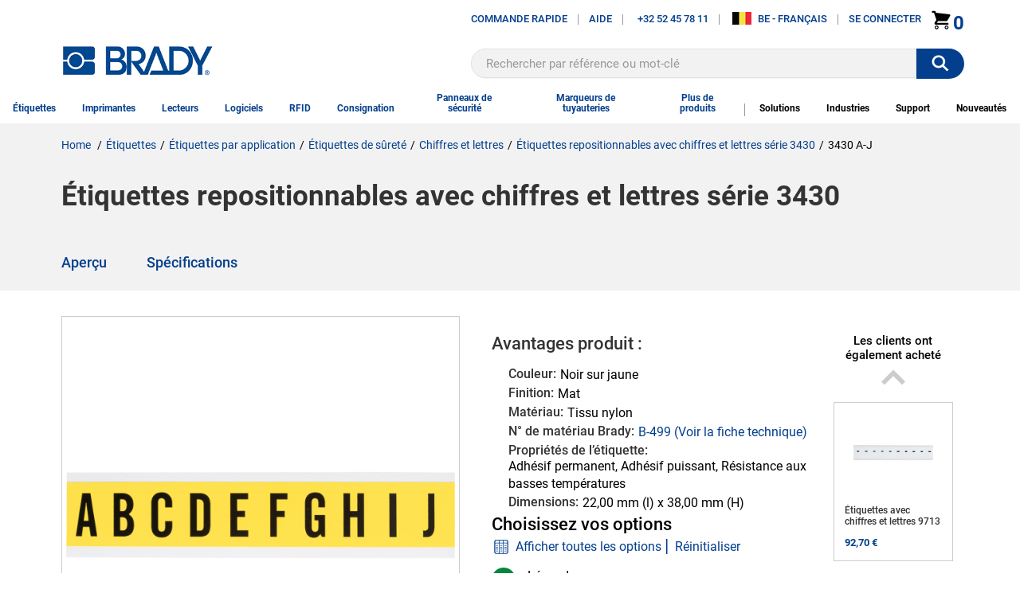

--- FILE ---
content_type: text/html; charset=utf-8
request_url: https://www.fr.brady.be/etiquettes/etiquettes-repositionnables-avec-chiffres-et-lettres-serie-3430-cps-4552445?part-number=034340
body_size: 540226
content:

<!DOCTYPE html>
<html lang="fr-BE">

<head>
    
<script type="text/javascript">
    var site_hierarchy = []
</script>
            <script type="text/javascript">
                site_hierarchy.push('&#201;tiquettes')
            </script>
            <script type="text/javascript">
                site_hierarchy.push('&#201;tiquettes par application')
            </script>
            <script type="text/javascript">
                site_hierarchy.push('&#201;tiquettes de s&#251;ret&#233;')
            </script>
            <script type="text/javascript">
                site_hierarchy.push('Chiffres et lettres')
            </script>
<!-- Google Tag Manager -->

<script type="text/javascript">

    // These methods are used by GTM initialization code.
    // This was a separate JS file, but made inline to improve performance (no separate JS references in head)

    if (typeof window.gtmGetQueryParameterByName === "undefined") {
        window.gtmGetQueryParameterByName = function (name, url) {
            if (!url) {
                url = window.location.href;
            }

            name = name.replace(/[\[\]]/g, "\\$&");

            var regex = new RegExp("[?&]" + name + "(=([^&#]*)|&|#|$)");
            var results = regex.exec(url);

            if (!results)
                return null;

            var queryParameterValue = results[2];
            if (!queryParameterValue)
                return '';

            return decodeURIComponent(results[2].replace(/\+/g, " "));
        };
    }

    if (typeof window.gtmRemoveURLParameter === "undefined") {
        window.gtmRemoveURLParameter = function (url, parameter) {
            if (!url) {
                url = window.location.href;
            }

            //prefer to use l.search if you have a location/link object
            var urlparts = url.split('?');
            if (urlparts.length >= 2) {

                var prefix = encodeURIComponent(parameter) + '=';
                var pars = urlparts[1].split(/[&;]/g);

                //reverse iteration as may be destructive
                for (var i = pars.length; i-- > 0;) {
                    //idiom for string.startsWith
                    if (pars[i].lastIndexOf(prefix, 0) !== -1) {
                        pars.splice(i, 1);
                    }
                }

                url = urlparts[0] + (pars.length > 0 ? '?' + pars.join('&') : "");
                return url;
            } else {
                return url;
            }
        };
    }

    if (typeof window.gtmGetCookie === "undefined") {
        window.gtmGetCookie = function (name) {
            var result = null;
            var value = "; " + document.cookie;
            var parts = value.split("; " + name + "=");

            if (parts.length == 2) {
                result = parts.pop().split(";").shift();
            }

            return result;
        };
    }

    if (typeof window.gtmCreateCookie === "undefined") {
        window.gtmCreateCookie = function (name, value, minutes) {
            var expires = "";
            if (minutes) {
                var date = new Date();
                date.setTime(date.getTime() + (minutes * 1000 * 60));
                var expires = "; expires=" + date.toGMTString();
            }

            document.cookie = name + "=" + value + expires + "; path=/";
        }
    }

</script>


<script type="text/javascript">

    window.gtmTypeAheadTerm = gtmGetQueryParameterByName("gtmthterm");

    window._dl = {
        'authentication_status': 'anonymous',
        'site_hierarchy': site_hierarchy,
        'page_type': 'cpdp'
    };

    if (window.gtmTypeAheadTerm) {
        // Remove the GTM type ahead query parameters from query string.  Don't want users bookmarking or sharing that (inflating analytics)
        var newurl = gtmRemoveURLParameter(window.location.href, "gtmthterm");
        window.history.pushState({ path: newurl }, '', newurl);
    }

    window.gdDataLayer = [window._dl];
    var _trackAnalytics = function () { };
    (function (w, d, s, l, i) {
        w[l] = w[l] || [];
        w[l].push({
            'gtm.start':
                new Date().getTime(),
            event: 'gtm.js'
        });
        var f = d.getElementsByTagName(s)[0],
            j = d.createElement(s),
            dl = l != 'dataLayer' ? '&l=' + l : '';
        j.async = true;
        j.src =
            'https://www.googletagmanager.com/gtm.js?id=' + i + dl;
        f.parentNode.insertBefore(j, f);
    })(window, document, 'script', 'gdDataLayer', 'GTM-WM7K3W5');
</script>
<style>
    .async-hide {
        opacity: 0 !important
    }
</style>
<script>
        (function (a, s, y, n, c, h, i, d, e) {
            s.className += ' ' + y;
            h.start = 1 * new Date;
            h.end = i = function () {
                s.className = s.className.replace(RegExp(' ?' + y), '')
            };
            (a[n] = a[n] || []).hide = h;
            setTimeout(function () {
                i();
                h.end = null
            }, c);
            h.timeout = c;
        })(window, document.documentElement, 'async-hide', 'gdDataLayer', 2000,
            { 'GTM-WM7K3W5': true });
</script>
<!-- End Google Tag Manager -->    <title>Brady Part: 3430 A-J | 034340 | &#201;tiquettes repositionnables avec chiffres et lettres s&#233;rie 3430 | fr.Brady.be</title>

    <link href="/content/styles.min.css?v=0107200804"
        rel="stylesheet" type="text/css" />

    <style type="text/css">
        /* Placing this in the head guarantees the CSS is ready and ng-cloak items are hidden immediatly */
        [ng\:cloak],
        [ng-cloak],
        [data-ng-cloak],
        [x-ng-cloak],
        .ng-cloak,
        .x-ng-cloak {
            display: none !important;
        }
    </style>

            <meta name="robots" content="all" />
    <meta name="viewport" content="width=device-width, initial-scale=1">
    <link rel="canonical" href="https://www.fr.brady.be/etiquettes/etiquettes-repositionnables-avec-chiffres-et-lettres-serie-3430-cps-4552445?part-number=034340" />
    <meta name="description" content="&#201;tiquettes repositionnables avec chiffres et lettres s&#233;rie 3430 | 3430 A-J | 52,32 € | Dimensions 22,00 mm (l) x 38,00 mm (H) | Shop online at www.fr.brady.be">
    <meta property="og:url" content="https://www.fr.brady.be/etiquettes/etiquettes-repositionnables-avec-chiffres-et-lettres-serie-3430-cps-4552445?part-number=034340" />
    <meta property="og:type" content="product" />
    <meta property="og:title" content="&#201;tiquettes repositionnables avec chiffres et lettres s&#233;rie 3430" />
    <meta property="og:description" content="" />
    <meta property="og:image" content="https://d37iyw84027v1q.cloudfront.net/bradyemea/BradyEMEA_Medium/34340.jpg" />

    


    

    
        <script type="text/javascript">
            !function (T, l, y) { var S = T.location, k = "script", D = "instrumentationKey", C = "ingestionendpoint", I = "disableExceptionTracking", E = "ai.device.", b = "toLowerCase", w = "crossOrigin", N = "POST", e = "appInsightsSDK", t = y.name || "appInsights"; (y.name || T[e]) && (T[e] = t); var n = T[t] || function (d) { var g = !1, f = !1, m = { initialize: !0, queue: [], sv: "5", version: 2, config: d }; function v(e, t) { var n = {}, a = "Browser"; return n[E + "id"] = a[b](), n[E + "type"] = a, n["ai.operation.name"] = S && S.pathname || "_unknown_", n["ai.internal.sdkVersion"] = "javascript:snippet_" + (m.sv || m.version), { time: function () { var e = new Date; function t(e) { var t = "" + e; return 1 === t.length && (t = "0" + t), t } return e.getUTCFullYear() + "-" + t(1 + e.getUTCMonth()) + "-" + t(e.getUTCDate()) + "T" + t(e.getUTCHours()) + ":" + t(e.getUTCMinutes()) + ":" + t(e.getUTCSeconds()) + "." + ((e.getUTCMilliseconds() / 1e3).toFixed(3) + "").slice(2, 5) + "Z" }(), iKey: e, name: "Microsoft.ApplicationInsights." + e.replace(/-/g, "") + "." + t, sampleRate: 100, tags: n, data: { baseData: { ver: 2 } } } } var h = d.url || y.src; if (h) { function a(e) { var t, n, a, i, r, o, s, c, u, p, l; g = !0, m.queue = [], f || (f = !0, t = h, s = function () { var e = {}, t = d.connectionString; if (t) for (var n = t.split(";"), a = 0; a < n.length; a++) { var i = n[a].split("="); 2 === i.length && (e[i[0][b]()] = i[1]) } if (!e[C]) { var r = e.endpointsuffix, o = r ? e.location : null; e[C] = "https://" + (o ? o + "." : "") + "dc." + (r || "services.visualstudio.com") } return e }(), c = s[D] || d[D] || "", u = s[C], p = u ? u + "/v2/track" : d.endpointUrl, (l = []).push((n = "SDK LOAD Failure: Failed to load Application Insights SDK script (See stack for details)", a = t, i = p, (o = (r = v(c, "Exception")).data).baseType = "ExceptionData", o.baseData.exceptions = [{ typeName: "SDKLoadFailed", message: n.replace(/\./g, "-"), hasFullStack: !1, stack: n + "\nSnippet failed to load [" + a + "] -- Telemetry is disabled\nHelp Link: https://go.microsoft.com/fwlink/?linkid=2128109\nHost: " + (S && S.pathname || "_unknown_") + "\nEndpoint: " + i, parsedStack: [] }], r)), l.push(function (e, t, n, a) { var i = v(c, "Message"), r = i.data; r.baseType = "MessageData"; var o = r.baseData; return o.message = 'AI (Internal): 99 message:"' + ("SDK LOAD Failure: Failed to load Application Insights SDK script (See stack for details) (" + n + ")").replace(/\"/g, "") + '"', o.properties = { endpoint: a }, i }(0, 0, t, p)), function (e, t) { if (JSON) { var n = T.fetch; if (n && !y.useXhr) n(t, { method: N, body: JSON.stringify(e), mode: "cors" }); else if (XMLHttpRequest) { var a = new XMLHttpRequest; a.open(N, t), a.setRequestHeader("Content-type", "application/json"), a.send(JSON.stringify(e)) } } }(l, p)) } function i(e, t) { f || setTimeout(function () { !t && m.core || a() }, 500) } var e = function () { var n = l.createElement(k); n.src = h; var e = y[w]; return !e && "" !== e || "undefined" == n[w] || (n[w] = e), n.onload = i, n.onerror = a, n.onreadystatechange = function (e, t) { "loaded" !== n.readyState && "complete" !== n.readyState || i(0, t) }, n }(); y.ld < 0 ? l.getElementsByTagName("head")[0].appendChild(e) : setTimeout(function () { l.getElementsByTagName(k)[0].parentNode.appendChild(e) }, y.ld || 0) } try { m.cookie = l.cookie } catch (p) { } function t(e) { for (; e.length;)!function (t) { m[t] = function () { var e = arguments; g || m.queue.push(function () { m[t].apply(m, e) }) } }(e.pop()) } var n = "track", r = "TrackPage", o = "TrackEvent"; t([n + "Event", n + "PageView", n + "Exception", n + "Trace", n + "DependencyData", n + "Metric", n + "PageViewPerformance", "start" + r, "stop" + r, "start" + o, "stop" + o, "addTelemetryInitializer", "setAuthenticatedUserContext", "clearAuthenticatedUserContext", "flush"]), m.SeverityLevel = { Verbose: 0, Information: 1, Warning: 2, Error: 3, Critical: 4 }; var s = (d.extensionConfig || {}).ApplicationInsightsAnalytics || {}; if (!0 !== d[I] && !0 !== s[I]) { var c = "onerror"; t(["_" + c]); var u = T[c]; T[c] = function (e, t, n, a, i) { var r = u && u(e, t, n, a, i); return !0 !== r && m["_" + c]({ message: e, url: t, lineNumber: n, columnNumber: a, error: i }), r }, d.autoExceptionInstrumented = !0 } return m }(y.cfg); function a() { y.onInit && y.onInit(n) } (T[t] = n).queue && 0 === n.queue.length ? (n.queue.push(a), n.trackPageView({})) : a() }(window, document, {
                src: "https://js.monitor.azure.com/scripts/b/ai.2.min.js", // The SDK URL Source
                // name: "appInsights", // Global SDK Instance name defaults to "appInsights" when not supplied
                // ld: 0, // Defines the load delay (in ms) before attempting to load the sdk. -1 = block page load and add to head. (default) = 0ms load after timeout,
                // useXhr: 1, // Use XHR instead of fetch to report failures (if available),
                crossOrigin: "anonymous", // When supplied this will add the provided value as the cross origin attribute on the script tag
                // onInit: null, // Once the application insights instance has loaded and initialized this callback function will be called with 1 argument -- the sdk instance (DO NOT ADD anything to the sdk.queue -- As they won't get called)
                cfg: { // Application Insights Configuration
                    // Value must be 100/N where N is an integer.
                    // Valid examples: 50, 25, 20, 10, 5, 1, 0.1, ...
                    samplingPercentage: 25,
                    connectionString: 'InstrumentationKey=dbf8039d-1ccb-42e5-87d4-6b84c9ce00f8;IngestionEndpoint=https://northcentralus-0.in.applicationinsights.azure.com/;LiveEndpoint=https://northcentralus.livediagnostics.monitor.azure.com/;ApplicationId=fd8f8fe6-df76-49b3-8276-f0d55be5ed87'
                }
            });
        </script>

    <script type="text/javascript">
        var bradyClientIP = '18.221.194.138';
        var deployed_version = 'Classic-1.0.1335479-0105-0220';
    </script>


        <script type="text/javascript">
            var rfk = rfk || [];
        </script>
        <script type="text/javascript" src="https://brady-belgium-french.rfk.fr.brady.be/api/init/1/init.js" async="true"></script>


</head>



<!-- LayoutBeforeMain component BEGIN -->
<body ng-app="bradyDigitalApp">

<!-- Google Tag Manager (noscript) -->
<noscript>
    <iframe src="https://www.googletagmanager.com/ns.html?id=GTM-N9TWH7S"
            height="0" width="0" style="display:none;visibility:hidden"></iframe>
</noscript>
<!-- End Google Tag Manager (noscript) -->
    <input id="UrlLanguageParam" name="UrlLanguageParam" type="hidden" value="" />
    <input data-val="true" data-val-required="The UseCalculatedCategoryUrlKey field is required." id="UseCalculatedCategoryUrlKey" name="UseCalculatedCategoryUrlKey" type="hidden" value="True" />
    <input id="UseUrlStructureProductUrlInLayout" name="UseUrlStructureProductUrlInLayout" type="hidden" value="True" />
    <input id="UseUrlStructureFamilyUrlInLayout" name="UseUrlStructureFamilyUrlInLayout" type="hidden" value="True" />
    <section class="BR-Body js-Body">
        <div id="top"></div>
        
<!-- Header-Default component BEGIN -->
<input id="TypeaheadCategoryLabel" name="TypeaheadCategoryLabel" type="hidden" value="Catégorie" />
<input id="TypeaheadProductLabel" name="TypeaheadProductLabel" type="hidden" value="Produit" />

<header class="BR-Header js-Header" ng-controller="headerController" ng-init="init('0', true)">
    <text>
        <div class="BR-LayoutConstraint">
            <div class="BR-AccessibilityAndLogo">
                <a href="#mainContent" tabindex="0" class="BR-Link--Standalone BR-SkipNavLink BR-Font__Size--Small BR-Margin--0 BR-Padding--0 BR-Print"> SkipNavLinkText</a>
                    <a tabindex="0" href="/pages-generales/declaration-accessibilite" class="BR-Link--Standalone BR-SkipNavLink BR-Font__Size--Small BR-Margin--0 BR-Padding--0 BR-Print" data-test-id="Favorites">Avis de non-responsabilit&#233; relatif &#224; l&#39;accessibilit&#233;</a>
                <section class="BR-SiteId">
                    <a href="/" class="BR-Link--Standalone BG-SiteLogo"><img src="/-/media/brady-americas-images/smartsite-images/background-and-logo/bradylogonew.png?h=62&amp;iar=0&amp;w=300&amp;sc_lang=fr-be&amp;hash=90236DC29E4243BC4E10D51E8228AA5E" alt="Home" width="300" height="62" /></a>
                </section>
            </div>
            <section class="BR-Utility">
                <nav class="BR-UtilityNav">
                        <section class="BR-UtilityNavLeft">
                                <div class="BR-UtilityNavLink">
                                    <a id="OpenQuickOrder" href="javascript:;" class="BR-Link--Standalone" ng-click="openQuickOrderModal()">
                                        Commande rapide
                                    </a>
                                </div>
                                <div class="BR-UtilityNavLinkDivider"></div>
                            <div class="BR-UtilityNavLink BR-HasImg BR-login">
                                    <span class="BR-UtilityDropdownTrigger js-UtilityDropdownTrigger">Aide</span>
                                        <section class="BR-UtilityDropdown js-UtilityDropdown">
                                                <a href="/formulaires/contact/contactez-brady" class="BR-Link--Standalone  BR-Btn1" target="">Contactez-nous</a>
                                                <a href="/pages-generales/brady-solution-center" class="BR-Link--Standalone  " target="">Contacter le support technique</a>
                                                <a href="/general/trouver-distributeur-brady" class="BR-Link--Standalone  " target="">Localisateur de distributeurs</a>
                                                <a href="https://support.bradyid.com/s/" class="BR-Link--Standalone  " target="_blank">Centre de connaissances</a>
                                                <a href="/formulaires/catalogue/demande-catalogue-brady" class="BR-Link--Standalone  " target="|Custom">Demande de catalogue</a>
                                                <a href="http://catalogues.bradydownloads.com/bookcase/mdbo" class="BR-Link--Standalone  " target="_blank">Catalogues en ligne</a>
                                                <a href="/conformite/tdssearch" class="BR-Link--Standalone  " target="|Custom">Fiches techniques</a>
                                                <a href="/tous-telechargements?attr=type__facetid_eyJ0eXBlIjoiZXEiLCJuYW1lIjoidHlwZSIsInZhbHVlIjoiRmlybXdhcmUgVXBncmFkZXMifQ%3D%3D&amp;type__facetid_eyJ0eXBlIjoiZXEiLCJuYW1lIjoidHlwZSIsInZhbHVlIjoiUHJpbnRlciBEcml2ZXJzIn0%3D" class="BR-Link--Standalone  " target="">Pilotes et micrologiciels</a>
                                                <a href="/tous-telechargements" class="BR-Link--Standalone  " target="|Custom">T&#233;l&#233;chargements</a>
                                        </section>
                            </div>
                                <div class="BR-UtilityNavLinkDivider"></div>
                                                                                        <a class="BR-Link--Standalone BR-UtilityNavLink BR-HasImg" href="tel:+32 52 45 78 11">
                                    <span class="BR-UtilityNavImg BR-Svg"><img src="/-/media/brady-americas-images/icons/smartsite-icons/phonesolid.svg?iar=0&amp;hash=003D3683F2CEC31814C8B45765326599" alt="" /></span>
                                    +32 52 45 78 11
                                </a>
                                <div class="BR-UtilityNavLinkDivider"></div>
                                                        <!--Chat-->
                            
                        </section>
                        <section class="BR-UtilityNavRight">
                            <div class="BR-UtilityNavLink BR-HasImg">
                                <span class="BR-UtilityDropdownTrigger js-UtilityDropdownTrigger">
                                    <img class="BR-UtilityNavIcon BR-UtilityNavIcon--Rectangle" src="https://d37iyw84027v1q.cloudfront.net/na/bradyid/svg/BEFlag.png" alt="" loading="lazy">
                                    <span>BE - FRAN&#199;AIS</span>
                                </span>
                                    <section class="BR-UtilityDropdown js-UtilityDropdown">
                                            <a href="https://www.brady.co.uk/landing-pages/global-landing-page" class="BR-Link--Standalone">
                                                
                                                <img class="BR-UtilityNavIcon BR-UtilityNavIcon--Rectangle" src="https://d37iyw84027v1q.cloudfront.net/na/bradyid/svg/INTERNATIONALFlag.png" alt="" loading="lazy">
                                                INTERNATIONAL - SITES
                                            </a>
                                    </section>
                            </div>

                                <div class="BR-UtilityNavLinkDivider"></div>
                                <div data-test-id="login_div" class="BR-UtilityNavLink BR-HasImg BR-login" href="/fr-BE/account/login">
                                        <span class="BR-UtilityDropdownTrigger js-UtilityDropdownTrigger">Se connecter</span>
                                            <section class="BR-UtilityDropdown js-UtilityDropdown">
                                                <div class="BR-UtilityDropdown__Container--Unauthenticated">
                                                    <label class="BR-MarginBottom--16 BR-MarginTop--8 BR-UtilityDropdown__Container--Unauthenticated__Label">Veuillez vous connecter pour acc&#233;der &#224; l’historique de vos commandes, aux param&#232;tres de votre compte et bien plus encore&#160;!</label>
                                                            <span class="BR-Inline">
                                                                <a href="/compte/se-connecter" class="BR-Link--Standalone BR-Btn1" target="">Se connecter</a>
                                                            </span>
                                                            <a href="/compte/creercompte" class="BR-Link--Standalone " target="">Cr&#233;er un compte</a>
                                                    <div class="BR-UtilityDropdown__Container" style="margin-top: 16px">
                                                        <div class="BR-UtilityDropdown__SecondaryLink">
                                                            <a class="BR-Link--Standalone" style="display:flex; flex-direction:column-reverse; align-items:center" href="/mon-compte/historique-des-commandes">Commandes
                                                            <img src="/-/media/brady-americas-images/icons/account-icons/shipped.png?h=50&amp;iar=0&amp;w=50&amp;hash=5019D292CBA639377A9C0E7A109B2D8B" alt="order" width="50" height="50" />
                                                            </a>
                                                        </div>
                                                        <div class="BR-UtilityDropdown__SecondaryLink">
                                                            <a class="BR-Link--Standalone" style="display:flex; flex-direction:column-reverse; align-items:center" href="/mon-compte/changer-mot-de-passe">Mot de passe
                                                            <img src="/-/media/brady-americas-images/icons/account-icons/passwordreset.png?h=50&amp;iar=0&amp;w=50&amp;hash=7D3F9778588E59B7F39EC5333D0E9751" alt="building" width="50" height="50" />
                                                            </a>
                                                        </div>
                                                        <div class="BR-UtilityDropdown__SecondaryLink">
                                                            <a class="BR-Link--Standalone" style="display:flex; flex-direction:column-reverse; align-items:center" href="/formulaires/contact/abonnement-bulletin">Newsletters
                                                            <img src="/-/media/brady-americas-images/icons/account-icons/emailicon2.png?h=34&amp;iar=0&amp;w=50&amp;hash=FA231332810858A7B1CB9988D063F285" alt="Email Icon" width="50" height="34" />
                                                            </a>
                                                        </div>
                                                    </div>
                                                </div>
                                            </section>
                                </div>
                                <span class="BR-MyAccount">
                                    <a href="" style="text-decoration: none" class="BR-Link--Standalone BR-MyAccountIcon BR-HasImg" data-test-id="my_account" ng-cloak>
                                        <img src="/-/media/brady-americas-images/icons/smartsite-icons/person.svg?iar=0&amp;sc_lang=fr-be&amp;hash=A5A22BB3ADF90EA30FDCDA80B6D9F83A" alt="Person Icon" />
                                    </a>
                                </span>
                                    <span class="BR-CartLink" data-test-id="cartLink">
                                        <a href="https://checkout.fr.brady.be/cart-page" style="text-decoration: none" class="BR-CartLinkIcon BR-HasImg BR-Link--Standalone" data-test-id="cart-count">
                                                <img src="/-/media/brady-americas-images/icons/smartsite-icons/cart.svg" class="BR-CartIcon BR-Svg" alt="" loading="lazy">
                                            <span data-test-id="cart-link-count" ng-bind="vm.cartCount" ng-cloak
                                                  ng-show="!isCartCountAsync || (isCartCountAsync && !isWaitingOnCartCountCall)">
                                                0
                                            </span>
                                            <img data-test-id="cart-link-count-waiting" ng-hide="!isCartCountAsync || (isCartCountAsync && !isWaitingOnCartCountCall)"
                                                 ng-src="/Images/spin.svg" class="BR-Loading--Small BR-CartLinkIcon-Loading" loading="lazy" alt="waiting" src="/Images/spin.svg">
                                        </a>
                                    </span>
                        </section>
                </nav>
                <span class="BR-MobileTrigger js-MobileTrigger">
                    <span class="BR-MobileTrigger__open"><span class="BR-Icon BR-PaddingBottom--4"><img src="/-/media/brady-americas-images/icons/smartsite-icons/menu-bars.svg?h=30&amp;iar=0&amp;w=30&amp;hash=CAE207157D8F42BD9AD1B8752EC373F7" alt="" width="30" height="30" /></span>menu</span>
                    <span class="BR-MobileTrigger__close"><span class="BR-Icon"><img src="/-/media/brady-americas-images/icons/smartsite-icons/menu-close.svg?h=30&amp;iar=0&amp;w=30&amp;hash=2A2C4002C20BD0D1F3B7E8AE43AAC29F" alt="" width="30" height="30" /></span></span>
                </span>
                    <section class="BR-SiteSearch site-search">
                        <div class="BR-SiteSearch__Container">
                            <input id="searchText" aria-label="Search" data-test-id="search-box" type="text" role="textbox" ng-keydown="searchBoxKeydown($event)" placeholder="Rechercher par r&#233;f&#233;rence ou mot-cl&#233;" autocomplete="off" ng-model="vm.searchTerm" data-rfkid="rfkid_6">
                            <svg ng-if="vm.searchTerm" class="BR-MarginRight--8 BR-MarginLeft--8" aria-label="clear search" role="button" ng-click="clearSearch()" style="vertical-align: text-bottom" height="22" width="22" viewBox="0 0 34 34" preserveAspectRatio="none" overflow="visible" xmlns="http://www.w3.org/2000/svg" version="1.2" class="ng-scope">
                                <path fill-rule="evenodd" clip-rule="evenodd" d="M28.313 5.687c-6.248-6.249-16.379-6.249-22.627 0-6.249 6.248-6.249 16.379 0 22.627 6.248 6.249 16.379 6.249 22.627 0 6.249-6.249 6.249-16.379 0-22.627zm-2.828 16.97l-2.828 2.829L17 19.829l-5.657 5.657-2.828-2.829L14.172 17l-5.657-5.657 2.828-2.829L17 14.171l5.657-5.657 2.828 2.829L19.828 17l5.657 5.657z" vector-effect="non-scaling-stroke" fill="#999"></path>
                            </svg>
                        </div>
                        <span role="status" aria-live="polite" class="ui-helper-hidden-accessible"></span>
                        <button id="searchbutton" ng-click="searchBoxClick($event)" aria-label=""><img src="/-/media/brady-americas-images/icons/smartsite-icons/search_bar_white.svg?h=30&amp;iar=0&amp;w=30&amp;hash=C0B8D44E2E46ECBB47A57F7D3342C506" alt="" width="30" height="30" /></button>
                    </section>
            </section>
            <nav class="BR-MainNav" data-test-id="MainNav">
                        <div class="BR-MegaMenuItem js-MegaMenuItem ">
                            <a class="BR-MainNavLink" href="/etiquettes" data-test-id="MainNavLink" data-gtm-menu="&#233;tiquettes" target="">&#201;tiquettes</a>
                                <section class="BR-MegaMenuDropdown">
                                            <section class="BR-MegaMenuColumn">
                                                        <p class="BR-MegaMenuSectionTitle" data-test-id="megaMenuSectionTitle">
                                                                <a href="/etiquettes/par-application" data-gtm-menu="&#233;tiquettes:&#233;tiquettes par application">
                                                                    &#201;tiquettes par application
                                                                </a>
                                                        </p>
                                                        <ul>
                                                                <li><a href="/codes-barres-etiquettes" target="" class="BR-Link--Standalone " data-gtm-menu="&#233;tiquettes:&#233;tiquettes par application:&#233;tiquettes &#224; codes-barres">&#201;tiquettes &#224; codes-barres</a></li>
                                                                <li><a href="/etiquettes/circuits-imprimes" target="" class="BR-Link--Standalone " data-gtm-menu="&#233;tiquettes:&#233;tiquettes par application:&#233;tiquettes pour circuits imprim&#233;s">&#201;tiquettes pour circuits imprim&#233;s</a></li>
                                                                <li><a href="/etiquettes/electricite" target="" class="BR-Link--Standalone " data-gtm-menu="&#233;tiquettes:&#233;tiquettes par application:&#233;tiquettes de composants &#233;lectriques">&#201;tiquettes de composants &#233;lectriques</a></li>
                                                                <li><a href="/etiquettes/inspection-identification-stocks" target="" class="BR-Link--Standalone " data-gtm-menu="&#233;tiquettes:&#233;tiquettes par application:&#233;tiquettes inspection et identification des stocks">&#201;tiquettes inspection et identification des stocks</a></li>
                                                                <li><a href="/etiquettes/laboratoire" target="" class="BR-Link--Standalone " data-gtm-menu="&#233;tiquettes:&#233;tiquettes par application:etiquettes de laboratoire">Etiquettes de laboratoire</a></li>
                                                                <li><a href="/etiquettes/lean" target="" class="BR-Link--Standalone " data-gtm-menu="&#233;tiquettes:&#233;tiquettes par application:&#233;tiquettes d’identification lean/5s">&#201;tiquettes d’identification Lean/5S</a></li>
                                                                <li><a href="/etiquettes/emballage" target="" class="BR-Link--Standalone " data-gtm-menu="&#233;tiquettes:&#233;tiquettes par application:etiquettes d’emballage">Etiquettes d’emballage</a></li>
                                                                <li><a href="/etiquettes/securite" target="" class="BR-Link--Standalone " data-gtm-menu="&#233;tiquettes:&#233;tiquettes par application:&#233;tiquettes de s&#233;curit&#233;">&#201;tiquettes de s&#233;curit&#233;</a></li>
                                                                <li><a href="/etiquettes/surete" target="" class="BR-Link--Standalone " data-gtm-menu="&#233;tiquettes:&#233;tiquettes par application:&#233;tiquettes de s&#251;ret&#233;">&#201;tiquettes de s&#251;ret&#233;</a></li>
                                                                <li><a href="/etiquettes-fils-cables" target="" class="BR-Link--Standalone " data-gtm-menu="&#233;tiquettes:&#233;tiquettes par application:&#233;tiquettes pour fils et c&#226;bles">&#201;tiquettes pour fils et c&#226;bles</a></li>
                                                        </ul>
                                                        <p class="BR-MegaMenuSectionTitle" data-test-id="megaMenuSectionTitle">
                                                                <a href="/etiquettes/etiquettes-rfid-intelligentes" data-gtm-menu="&#233;tiquettes:&#233;tiquettes&#160;rfid / intelligentes">
                                                                    &#201;tiquettes&#160;RFID / intelligentes
                                                                </a>
                                                        </p>
                                            </section>
                                            <section class="BR-MegaMenuColumn">
                                                        <p class="BR-MegaMenuSectionTitle" data-test-id="megaMenuSectionTitle">
                                                                <a href="/etiquettes/par-imprimante-portable" data-gtm-menu="&#233;tiquettes:&#233;tiquettes par imprimante portable">
                                                                    &#201;tiquettes par imprimante portable
                                                                </a>
                                                        </p>
                                                        <ul>
                                                                <li><a href="/etiquettes/m210" target="" class="BR-Link--Standalone " data-gtm-menu="&#233;tiquettes:&#233;tiquettes par imprimante portable:&#233;tiquettes pour m210">&#201;tiquettes pour M210</a></li>
                                                                <li><a href="/etiquettes/m211" target="" class="BR-Link--Standalone " data-gtm-menu="&#233;tiquettes:&#233;tiquettes par imprimante portable:&#233;tiquettes pour m211">&#201;tiquettes pour M211</a></li>
                                                                <li><a href="/etiquettes/m410" target="" class="BR-Link--Standalone " data-gtm-menu="&#233;tiquettes:&#233;tiquettes par imprimante portable:&#233;tiquettes pour m410">&#201;tiquettes pour M410</a></li>
                                                                <li><a href="/etiquettes/m510-m511" target="" class="BR-Link--Standalone " data-gtm-menu="&#233;tiquettes:&#233;tiquettes par imprimante portable:&#233;tiquettes pour m510 &amp;  m511">&#201;tiquettes pour M510 &amp;  M511</a></li>
                                                                <li><a href="/etiquettes/m610" target="" class="BR-Link--Standalone " data-gtm-menu="&#233;tiquettes:&#233;tiquettes par imprimante portable:&#233;tiquettes pour m610">&#201;tiquettes pour M610</a></li>
                                                                <li><a href="/etiquettes/m611" target="" class="BR-Link--Standalone " data-gtm-menu="&#233;tiquettes:&#233;tiquettes par imprimante portable:&#233;tiquettes pour m611">&#201;tiquettes pour M611</a></li>
                                                                <li><a href="/etiquettes/m710" target="" class="BR-Link--Standalone " data-gtm-menu="&#233;tiquettes:&#233;tiquettes par imprimante portable:&#233;tiquettes pour m710">&#201;tiquettes pour M710</a></li>
                                                                <li><a href="/etiquettes/par-imprimante-portable" target="" class="BR-Link--Standalone " data-gtm-menu="&#233;tiquettes:&#233;tiquettes par imprimante portable:afficher tout">Afficher tout</a></li>
                                                        </ul>
                                                        <p class="BR-MegaMenuSectionTitle" data-test-id="megaMenuSectionTitle">
                                                                <a href="/etiquettes/par-imprimante-panneaux-etiquettes" data-gtm-menu="&#233;tiquettes:&#233;tiquettes par imprimante de panneaux et d’&#233;tiquettes">
                                                                    &#201;tiquettes par imprimante de panneaux et d’&#233;tiquettes
                                                                </a>
                                                        </p>
                                                        <ul>
                                                                <li><a href="/etiquettes/s3100" target="" class="BR-Link--Standalone " data-gtm-menu="&#233;tiquettes:&#233;tiquettes par imprimante de panneaux et d’&#233;tiquettes:&#233;tiquettes pour s3100">&#201;tiquettes pour S3100</a></li>
                                                                <li><a href="/etiquettes/s3700" target="" class="BR-Link--Standalone " data-gtm-menu="&#233;tiquettes:&#233;tiquettes par imprimante de panneaux et d’&#233;tiquettes:&#233;tiquettes pour s3700">&#201;tiquettes pour S3700</a></li>
                                                                <li><a href="/etiquettes/j4000" target="" class="BR-Link--Standalone " data-gtm-menu="&#233;tiquettes:&#233;tiquettes par imprimante de panneaux et d’&#233;tiquettes:&#233;tiquettes pour bradyjet j4000">&#201;tiquettes pour BradyJet J4000</a></li>
                                                                <li><a href="/etiquettes/j7300" target="" class="BR-Link--Standalone " data-gtm-menu="&#233;tiquettes:&#233;tiquettes par imprimante de panneaux et d’&#233;tiquettes:&#233;tiquettes pour bradyjet j7300">&#201;tiquettes pour BradyJet J7300 </a></li>
                                                                <li><a href="/etiquettes/par-imprimante-panneaux-etiquettes" target="" class="BR-Link--Standalone " data-gtm-menu="&#233;tiquettes:&#233;tiquettes par imprimante de panneaux et d’&#233;tiquettes:afficher tout">Afficher tout</a></li>
                                                        </ul>
                                                        <p class="BR-MegaMenuSectionTitle" data-test-id="megaMenuSectionTitle">
                                                                <a href="/etiquettes/par-imprimante-industrielle" data-gtm-menu="&#233;tiquettes:&#233;tiquettes par imprimante industrielle">
                                                                    &#201;tiquettes par imprimante industrielle
                                                                </a>
                                                        </p>
                                                        <ul>
                                                                <li><a href="/etiquettes/i3300" target="" class="BR-Link--Standalone " data-gtm-menu="&#233;tiquettes:&#233;tiquettes par imprimante industrielle:&#233;tiquettes pour imprimante i3300">&#201;tiquettes pour imprimante i3300</a></li>
                                                                <li><a href="/etiquettes/i7100-pr-plus" target="" class="BR-Link--Standalone " data-gtm-menu="&#233;tiquettes:&#233;tiquettes par imprimante industrielle:&#233;tiquettes pour bradyprinter i7100 et bp-pr plus">&#201;tiquettes pour BradyPrinter i7100 et BP-PR Plus</a></li>
                                                                <li><a href="/etiquettes/i7500" target="" class="BR-Link--Standalone " data-gtm-menu="&#233;tiquettes:&#233;tiquettes par imprimante industrielle:&#233;tiquettes pour bradyprinter i7500">&#201;tiquettes pour BradyPrinter i7500</a></li>
                                                                <li><a href="/etiquettes/par-imprimante-industrielle" target="" class="BR-Link--Standalone " data-gtm-menu="&#233;tiquettes:&#233;tiquettes par imprimante industrielle:afficher tout">Afficher tout</a></li>
                                                        </ul>
                                                        <p class="BR-MegaMenuSectionTitle" data-test-id="megaMenuSectionTitle">
                                                                <a href="/etiquettes/par-imprimante-applicateur-specialises" data-gtm-menu="&#233;tiquettes:&#233;tiquettes par imprimante et applicateur sp&#233;cialis&#233;s">
                                                                    &#201;tiquettes par imprimante et applicateur sp&#233;cialis&#233;s
                                                                </a>
                                                        </p>
                                            </section>
                                            <section class="BR-MegaMenuColumn">
                                                        <p class="BR-MegaMenuSectionTitle" data-test-id="megaMenuSectionTitle">
                                                                <a href="/etiquettes/par-propriete" data-gtm-menu="&#233;tiquettes:&#233;tiquettes par propri&#233;t&#233;">
                                                                    &#201;tiquettes par propri&#233;t&#233;
                                                                </a>
                                                        </p>
                                                        <ul>
                                                                <li><a href="/etiquettes/adhesif-puissant" target="" class="BR-Link--Standalone " data-gtm-menu="&#233;tiquettes:&#233;tiquettes par propri&#233;t&#233;:etiquettes avec un adh&#233;sif puissant">Etiquettes avec un adh&#233;sif puissant</a></li>
                                                                <li><a href="/etiquettes/resistantes-produits-chimiques" target="" class="BR-Link--Standalone " data-gtm-menu="&#233;tiquettes:&#233;tiquettes par propri&#233;t&#233;:&#233;tiquettes r&#233;sistantes aux produits chimiques">&#201;tiquettes r&#233;sistantes aux produits chimiques</a></li>
                                                                <li><a href="/etiquettes/glow-in-the-dark" target="" class="BR-Link--Standalone " data-gtm-menu="&#233;tiquettes:&#233;tiquettes par propri&#233;t&#233;:&#233;tiquettes glow in the dark">&#201;tiquettes Glow in the Dark</a></li>
                                                                <li><a href="/etiquettes/environnements-extremes" target="" class="BR-Link--Standalone " data-gtm-menu="&#233;tiquettes:&#233;tiquettes par propri&#233;t&#233;:etiquettes pour environnements extr&#234;mes">Etiquettes pour environnements extr&#234;mes</a></li>
                                                                <li><a href="/etiquettes/hautes-temperatures" target="" class="BR-Link--Standalone " data-gtm-menu="&#233;tiquettes:&#233;tiquettes par propri&#233;t&#233;:&#233;tiquettes pour hautes temp&#233;ratures">&#201;tiquettes pour hautes temp&#233;ratures</a></li>
                                                                <li><a href="/etiquettes-fils-cables/manchons-thermoretractables" target="" class="BR-Link--Standalone " data-gtm-menu="&#233;tiquettes:&#233;tiquettes par propri&#233;t&#233;:manchons thermor&#233;tractables">Manchons thermor&#233;tractables</a></li>
                                                                <li><a href="/etiquettes/laser" target="" class="BR-Link--Standalone " data-gtm-menu="&#233;tiquettes:&#233;tiquettes par propri&#233;t&#233;:&#233;tiquettes marquables au laser">&#201;tiquettes marquables au laser</a></li>
                                                                <li><a href="/etiquettes/basses-temperatures" target="" class="BR-Link--Standalone " data-gtm-menu="&#233;tiquettes:&#233;tiquettes par propri&#233;t&#233;:&#233;tiquettes pour basses temp&#233;ratures">&#201;tiquettes pour basses temp&#233;ratures</a></li>
                                                                <li><a href="/etiquettes/magnetiques" target="" class="BR-Link--Standalone " data-gtm-menu="&#233;tiquettes:&#233;tiquettes par propri&#233;t&#233;:&#233;tiquettes magn&#233;tiques">&#201;tiquettes magn&#233;tiques</a></li>
                                                                <li><a href="/etiquettes/metaux-detectables" target="" class="BR-Link--Standalone " data-gtm-menu="&#233;tiquettes:&#233;tiquettes par propri&#233;t&#233;:&#233;tiquettes &#224; m&#233;taux d&#233;tectables">&#201;tiquettes &#224; m&#233;taux d&#233;tectables</a></li>
                                                                <li><a href="/etiquettes/metallisees" target="" class="BR-Link--Standalone " data-gtm-menu="&#233;tiquettes:&#233;tiquettes par propri&#233;t&#233;:&#233;tiquettes m&#233;tallis&#233;es">&#201;tiquettes m&#233;tallis&#233;es</a></li>
                                                                <li><a href="/etiquettes/durables-exterieur" target="" class="BR-Link--Standalone " data-gtm-menu="&#233;tiquettes:&#233;tiquettes par propri&#233;t&#233;:&#233;tiquettes durables en ext&#233;rieur">&#201;tiquettes durables en ext&#233;rieur</a></li>
                                                                <li><a href="/etiquettes/adhesives-permanentes" target="" class="BR-Link--Standalone " data-gtm-menu="&#233;tiquettes:&#233;tiquettes par propri&#233;t&#233;:&#233;tiquettes adh&#233;sives permanentes">&#201;tiquettes adh&#233;sives permanentes</a></li>
                                                                <li><a href="/etiquettes/reflechissantes" target="" class="BR-Link--Standalone " data-gtm-menu="&#233;tiquettes:&#233;tiquettes par propri&#233;t&#233;:&#233;tiquettes r&#233;fl&#233;chissantes">&#201;tiquettes r&#233;fl&#233;chissantes</a></li>
                                                                <li><a href="/etiquettes/amovibles" target="" class="BR-Link--Standalone " data-gtm-menu="&#233;tiquettes:&#233;tiquettes par propri&#233;t&#233;:etiquettes amovibles">Etiquettes amovibles</a></li>
                                                                <li><a href="/etiquettes/repositionnables" target="" class="BR-Link--Standalone " data-gtm-menu="&#233;tiquettes:&#233;tiquettes par propri&#233;t&#233;:repositionnables">Repositionnables</a></li>
                                                                <li><a href="/etiquettes/antistatiques" target="" class="BR-Link--Standalone " data-gtm-menu="&#233;tiquettes:&#233;tiquettes par propri&#233;t&#233;:&#233;tiquettes antistatiques">&#201;tiquettes antistatiques</a></li>
                                                                <li><a href="/etiquettes/anti-fraude" target="" class="BR-Link--Standalone " data-gtm-menu="&#233;tiquettes:&#233;tiquettes par propri&#233;t&#233;:&#233;tiquettes anti-fraude">&#201;tiquettes anti-fraude</a></li>
                                                                <li><a href="/etiquettes/indicatrices-temperature" target="" class="BR-Link--Standalone " data-gtm-menu="&#233;tiquettes:&#233;tiquettes par propri&#233;t&#233;:&#233;tiquettes indicatrices de temp&#233;rature">&#201;tiquettes indicatrices de temp&#233;rature</a></li>
                                                                <li><a href="/etiquettes/resistantes-lavages-intensifs" target="" class="BR-Link--Standalone " data-gtm-menu="&#233;tiquettes:&#233;tiquettes par propri&#233;t&#233;:&#233;tiquettes r&#233;sistantes aux lavages intensifs">&#201;tiquettes r&#233;sistantes aux lavages intensifs</a></li>
                                                                <li><a href="/etiquettes/solubles-dans-eau" target="" class="BR-Link--Standalone " data-gtm-menu="&#233;tiquettes:&#233;tiquettes par propri&#233;t&#233;:&#233;tiquettes solubles dans l’eau">&#201;tiquettes solubles dans l’eau</a></li>
                                                                <li><a href="/etiquettes/indicatrices-eau" target="" class="BR-Link--Standalone " data-gtm-menu="&#233;tiquettes:&#233;tiquettes par propri&#233;t&#233;:&#233;tiquettes indicatrices d’eau">&#201;tiquettes indicatrices d’eau</a></li>
                                                        </ul>
                                            </section>
                                            <section class="BR-MegaMenuColumn">
                                                        <section class="BR-MegaMenuSideNav">
                                                            <p class="BR-MegaMenuSectionTitle" data-test-id="megaMenuSectionTitle">
                                                                <a href="" class="BR-Link--Standalone" data-gtm-menu="&#233;tiquettes:ressources">
                                                                        <img src="/-/media/brady-americas-images/icons/smartsite-icons/resources.svg" loading="lazy" alt="">
                                                                    Ressources
                                                                </a>
                                                            </p>
                                                                <ul>
                                                                        <li><a href="/solutions-identification-de-fils-et-cables/identifiez-chaque-cable-ou-composant" target="" class="BR-Link--Standalone " data-gtm-menu="&#233;tiquettes:ressources:identifiez chaque c&#226;ble ou composant">Identifiez chaque c&#226;ble ou composant</a></li>
                                                                        <li><a href="/solutions-identification-de-fils-et-cables/gagnez-temps-avec-identification-des-cables" target="" class="BR-Link--Standalone " data-gtm-menu="&#233;tiquettes:ressources:gagnez du temps gr&#226;ce &#224; l’identification des c&#226;bles">Gagnez du temps gr&#226;ce &#224; l’identification des c&#226;bles</a></li>
                                                                        <li><a href="/etiquettes/personnalisation" target="" class="BR-Link--Standalone " data-gtm-menu="&#233;tiquettes:ressources:&#233;tiquette personnalis&#233;e">&#201;tiquette personnalis&#233;e</a></li>
                                                                        <li><a href="/etiquettes/rfid-etiquettes-personnalisees" target="" class="BR-Link--Standalone " data-gtm-menu="&#233;tiquettes:ressources:&#233;tiquettes rfid personnalis&#233;es">&#201;tiquettes RFID personnalis&#233;es</a></li>
                                                                        <li><a href="/conformite/tdssearch" target="" class="BR-Link--Standalone " data-gtm-menu="&#233;tiquettes:ressources:fiches techniques">Fiches Techniques</a></li>
                                                                        <li><a href="https://d37iyw84027v1q.cloudfront.net/common/msapp/index.html?site=befr" target="" class="BR-Link--Standalone " data-gtm-menu="&#233;tiquettes:ressources:rechercher des mat&#233;riaux brady">Rechercher des mat&#233;riaux Brady</a></li>
                                                                        <li><a href="/etiquettes/guide-etiquettes-m21" target="" class="BR-Link--Standalone " data-gtm-menu="&#233;tiquettes:ressources:guide des &#233;tiquettes&#160;m21">Guide des &#233;tiquettes&#160;M21</a></li>
                                                                        <li><a href="/etiquettes/consommables-authentic" target="" class="BR-Link--Standalone " data-gtm-menu="&#233;tiquettes:ressources:consommables authentic">Consommables Authentic</a></li>
                                                                        <li><a href="/formulaires/echantillons/demandez-echantillons" target="" class="BR-Link--Standalone " data-gtm-menu="&#233;tiquettes:ressources:recevoir un &#233;chantillon">Recevoir un &#233;chantillon</a></li>
                                                                </ul>
                                                                                                                    </section>
                                                        <ul>
                                                                <li><a href="" target="" class="BR-Link--Standalone " data-gtm-menu="&#233;tiquettes::"></a></li>
                                                        </ul>
                                            </section>
                                    <div class="BR-MegaMenuOverlay js-MegaMenuOverlay"></div>
                                </section>
                        </div>
                        <div class=""></div>
                        <div class="BR-MegaMenuItem js-MegaMenuItem ">
                            <a class="BR-MainNavLink" href="/imprimantes" data-test-id="MainNavLink" data-gtm-menu="imprimantes" target="">Imprimantes</a>
                                <section class="BR-MegaMenuDropdown">
                                            <section class="BR-MegaMenuColumn">
                                                        <p class="BR-MegaMenuSectionTitle" data-test-id="megaMenuSectionTitle">
                                                                <a href="/imprimantes/par-application" data-gtm-menu="imprimantes:imprimante par application">
                                                                    Imprimante par application
                                                                </a>
                                                        </p>
                                                        <ul>
                                                                <li><a href="/imprimantes/datacom" target="" class="BR-Link--Standalone " data-gtm-menu="imprimantes:imprimante par application:imprimantes d&#233;di&#233;es au march&#233; datacom">Imprimantes d&#233;di&#233;es au march&#233; datacom</a></li>
                                                                <li><a href="/imprimantes/numerique" target="" class="BR-Link--Standalone " data-gtm-menu="imprimantes:imprimante par application:imprimantes num&#233;riques">Imprimantes num&#233;riques</a></li>
                                                                <li><a href="/imprimantes/electricite" target="" class="BR-Link--Standalone " data-gtm-menu="imprimantes:imprimante par application:imprimantes d&#233;di&#233;es au march&#233; de l’&#233;lectricit&#233;">Imprimantes d&#233;di&#233;es au march&#233; de l’&#233;lectricit&#233;</a></li>
                                                                <li><a href="/imprimantes/identification-generale" target="" class="BR-Link--Standalone " data-gtm-menu="imprimantes:imprimante par application:imprimantes d’identification g&#233;n&#233;rale">Imprimantes d’identification g&#233;n&#233;rale</a></li>
                                                                <li><a href="/imprimantes/substances-dangereuses" target="" class="BR-Link--Standalone " data-gtm-menu="imprimantes:imprimante par application:imprimantes d’identification de substances dangereuses">Imprimantes d’identification de substances dangereuses</a></li>
                                                                <li><a href="/imprimantes/inspection-reparation" target="" class="BR-Link--Standalone " data-gtm-menu="imprimantes:imprimante par application:imprimantes d&#233;di&#233;es &#224; l’inspection et aux r&#233;parations">Imprimantes d&#233;di&#233;es &#224; l’inspection et aux r&#233;parations</a></li>
                                                                <li><a href="/imprimantes/lab" target="" class="BR-Link--Standalone " data-gtm-menu="imprimantes:imprimante par application:imprimantes de laboratoire">Imprimantes de laboratoire</a></li>
                                                                <li><a href="/imprimantes/lean-5s" target="" class="BR-Link--Standalone " data-gtm-menu="imprimantes:imprimante par application:imprimantes d’identification lean/5s">Imprimantes d’identification Lean/5S</a></li>
                                                                <li><a href="/imprimantes/marqueurs-tuyauteries" target="" class="BR-Link--Standalone " data-gtm-menu="imprimantes:imprimante par application:imprimantes de marqueurs de tuyauteries">Imprimantes de marqueurs de tuyauteries</a></li>
                                                                <li><a href="/imprimantes/plaques-signaletiques-identification" target="" class="BR-Link--Standalone " data-gtm-menu="imprimantes:imprimante par application:imprimantes pour plaques signal&#233;tiques et d’identification">Imprimantes pour plaques signal&#233;tiques et d’identification</a></li>
                                                                <li><a href="/imprimantes/securite" target="" class="BR-Link--Standalone " data-gtm-menu="imprimantes:imprimante par application:imprimantes de panneaux et d’&#233;tiquettes de s&#233;curit&#233;">Imprimantes de panneaux et d’&#233;tiquettes de s&#233;curit&#233;</a></li>
                                                                <li><a href="/imprimantes/fils-cables" target="" class="BR-Link--Standalone " data-gtm-menu="imprimantes:imprimante par application:imprimantes d’identification de fils et c&#226;bles">Imprimantes d’identification de fils et c&#226;bles</a></li>
                                                        </ul>
                                                        <p class="BR-MegaMenuSectionTitle" data-test-id="megaMenuSectionTitle">
                                                                <a href="/imprimantes/par-caracteristique" data-gtm-menu="imprimantes:imprimante par caract&#233;ristique">
                                                                    Imprimante par caract&#233;ristique
                                                                </a>
                                                        </p>
                                                        <ul>
                                                                <li><a href="/imprimantes/jet-encre" target="" class="BR-Link--Standalone " data-gtm-menu="imprimantes:imprimante par caract&#233;ristique:imprimantes &#224; jet d’encre">Imprimantes &#224; jet d’encre</a></li>
                                                                <li><a href="/imprimantes/couleur" target="" class="BR-Link--Standalone " data-gtm-menu="imprimantes:imprimante par caract&#233;ristique:imprimantes couleur">Imprimantes couleur</a></li>
                                                                <li><a href="/imprimantes/de-pose-automatique" target="" class="BR-Link--Standalone " data-gtm-menu="imprimantes:imprimante par caract&#233;ristique:syst&#232;mes d’impression et de pose automatique">Syst&#232;mes d’impression et de pose automatique</a></li>
                                                                <li><a href="/imprimantes/monochromes" target="" class="BR-Link--Standalone " data-gtm-menu="imprimantes:imprimante par caract&#233;ristique:imprimantes monochromes">Imprimantes monochromes</a></li>
                                                        </ul>
                                            </section>
                                            <section class="BR-MegaMenuColumn">
                                                        <p class="BR-MegaMenuSectionTitle" data-test-id="megaMenuSectionTitle">
                                                                <a href="/imprimantes/imprimantes-portables" data-gtm-menu="imprimantes:imprimantes portables">
                                                                    Imprimantes portables
                                                                </a>
                                                        </p>
                                                        <ul>
                                                                <li><a href="/etiqueteuses/m210" target="" class="BR-Link--Standalone " data-gtm-menu="imprimantes:imprimantes portables:m210">M210</a></li>
                                                                <li><a href="/etiqueteuses/m210-lab" target="" class="BR-Link--Standalone " data-gtm-menu="imprimantes:imprimantes portables:m210-lab">M210-LAB</a></li>
                                                                <li><a href="/etiqueteuses/m211" target="" class="BR-Link--Standalone " data-gtm-menu="imprimantes:imprimantes portables:m211">M211</a></li>
                                                                <li><a href="/etiqueteuses/m410" target="" class="BR-Link--Standalone " data-gtm-menu="imprimantes:imprimantes portables:m410">M410</a></li>
                                                                <li><a href="/etiqueteuses/m510" target="" class="BR-Link--Standalone " data-gtm-menu="imprimantes:imprimantes portables:m510">M510</a></li>
                                                                <li><a href="/etiqueteuses/m511" target="" class="BR-Link--Standalone " data-gtm-menu="imprimantes:imprimantes portables:m511">M511</a></li>
                                                                <li><a href="/etiqueteuses/m610" target="" class="BR-Link--Standalone " data-gtm-menu="imprimantes:imprimantes portables:m610">M610</a></li>
                                                                <li><a href="/imprimantes/m611" target="" class="BR-Link--Standalone " data-gtm-menu="imprimantes:imprimantes portables:m611"> M611</a></li>
                                                                <li><a href="/etiqueteuses/m710" target="" class="BR-Link--Standalone " data-gtm-menu="imprimantes:imprimantes portables:m710">M710</a></li>
                                                                <li><a href="/imprimantes/portable" target="" class="BR-Link--Standalone " data-gtm-menu="imprimantes:imprimantes portables:afficher tout">Afficher tout</a></li>
                                                        </ul>
                                                        <p class="BR-MegaMenuSectionTitle" data-test-id="megaMenuSectionTitle">
                                                                <a href="/imprimantes/imprimantes-panneaux-etiquettes" data-gtm-menu="imprimantes:imprimantes de panneaux et &#233;tiquettes">
                                                                    Imprimantes de panneaux et &#233;tiquettes
                                                                </a>
                                                        </p>
                                                        <ul>
                                                                <li><a href="/imprimantes/s3100" target="" class="BR-Link--Standalone " data-gtm-menu="imprimantes:imprimantes de panneaux et &#233;tiquettes:s3100">S3100</a></li>
                                                                <li><a href="/imprimantes/s3700" target="" class="BR-Link--Standalone " data-gtm-menu="imprimantes:imprimantes de panneaux et &#233;tiquettes:s3700">S3700</a></li>
                                                                <li><a href="/imprimantes/j7300" target="" class="BR-Link--Standalone " data-gtm-menu="imprimantes:imprimantes de panneaux et &#233;tiquettes:bradyjet j7300">BradyJet J7300</a></li>
                                                                <li><a href="/imprimantes/j4000" target="" class="BR-Link--Standalone " data-gtm-menu="imprimantes:imprimantes de panneaux et &#233;tiquettes:bradyjet j4000">BradyJet J4000</a></li>
                                                                <li><a href="/imprimantes/imprimantes-panneaux-etiquettes" target="" class="BR-Link--Standalone " data-gtm-menu="imprimantes:imprimantes de panneaux et &#233;tiquettes:afficher tout">Afficher tout</a></li>
                                                        </ul>
                                                        <p class="BR-MegaMenuSectionTitle" data-test-id="megaMenuSectionTitle">
                                                                <a href="/imprimantes/industrielle" data-gtm-menu="imprimantes:imprimantes industrielles">
                                                                    Imprimantes industrielles
                                                                </a>
                                                        </p>
                                                        <ul>
                                                                <li><a href="/imprimantes/i3300" target="" class="BR-Link--Standalone " data-gtm-menu="imprimantes:imprimantes industrielles:i3300">i3300</a></li>
                                                                <li><a href="/imprimantes/i5300" target="" class="BR-Link--Standalone " data-gtm-menu="imprimantes:imprimantes industrielles:i5300">i5300</a></li>
                                                                <li><a href="/imprimantes/i6100" target="" class="BR-Link--Standalone " data-gtm-menu="imprimantes:imprimantes industrielles:i6100">i6100</a></li>
                                                                <li><a href="/imprimantes/i7100" target="" class="BR-Link--Standalone " data-gtm-menu="imprimantes:imprimantes industrielles:i7100">i7100</a></li>
                                                                <li><a href="/imprimantes/i7500" target="" class="BR-Link--Standalone " data-gtm-menu="imprimantes:imprimantes industrielles:i7500">i7500</a></li>
                                                                <li><a href="/imprimantes/industrielle" target="" class="BR-Link--Standalone " data-gtm-menu="imprimantes:imprimantes industrielles:afficher tout">Afficher tout</a></li>
                                                        </ul>
                                            </section>
                                            <section class="BR-MegaMenuColumn">
                                                        <p class="BR-MegaMenuSectionTitle" data-test-id="megaMenuSectionTitle">
                                                                <a href="/imprimantes/etiquetage-automatique" data-gtm-menu="imprimantes:&#233;tiquetage automatique">
                                                                    &#201;tiquetage automatique
                                                                </a>
                                                        </p>
                                                        <ul>
                                                                <li><a href="/imprimantes/A5500" target="" class="BR-Link--Standalone " data-gtm-menu="imprimantes:&#233;tiquetage automatique:a5500">A5500</a></li>
                                                                <li><a href="/imprimantes/A8500" target="" class="BR-Link--Standalone " data-gtm-menu="imprimantes:&#233;tiquetage automatique:a8500">A8500</a></li>
                                                                <li><a href="/imprimantes/bradyprinter-a8500-flexcell" target="" class="BR-Link--Standalone " data-gtm-menu="imprimantes:&#233;tiquetage automatique:a8500 flexcell">A8500 FlexCell</a></li>
                                                                <li><a href="/imprimantes/alf" target="" class="BR-Link--Standalone " data-gtm-menu="imprimantes:&#233;tiquetage automatique:distributeur d’&#233;tiquettes">Distributeur d’&#233;tiquettes</a></li>
                                                                <li><a href="/imprimantes/applicateur-etiquettes-tubes" target="" class="BR-Link--Standalone " data-gtm-menu="imprimantes:&#233;tiquetage automatique:applicateur d’&#233;tiquettes pour tubes">Applicateur d’&#233;tiquettes pour tubes</a></li>
                                                                <li><a href="/imprimantes/a6200" target="" class="BR-Link--Standalone " data-gtm-menu="imprimantes:&#233;tiquetage automatique:wraptor a6200">Wraptor A6200</a></li>
                                                                <li><a href="/imprimantes/a6500" target="" class="BR-Link--Standalone " data-gtm-menu="imprimantes:&#233;tiquetage automatique:wraptor a6500">Wraptor A6500</a></li>
                                                                <li><a href="/imprimantes/etiquetage-automatique" target="" class="BR-Link--Standalone " data-gtm-menu="imprimantes:&#233;tiquetage automatique:afficher tout">Afficher tout</a></li>
                                                        </ul>
                                                        <p class="BR-MegaMenuSectionTitle" data-test-id="megaMenuSectionTitle">
                                                                <a href="/imprimantes/imprimantes-cartes-pvc" data-gtm-menu="imprimantes:imprimantes de cartes magicard">
                                                                    Imprimantes de cartes Magicard
                                                                </a>
                                                        </p>
                                                        <ul>
                                                                <li><a href="/imprimantes/pronto-100" target="" class="BR-Link--Standalone " data-gtm-menu="imprimantes:imprimantes de cartes magicard:pronto 100">Pronto 100</a></li>
                                                                <li><a href="/imprimantes/magicard-e-plus" target="" class="BR-Link--Standalone " data-gtm-menu="imprimantes:imprimantes de cartes magicard:magicard e+">Magicard E+</a></li>
                                                                <li><a href="/imprimantes/magicard-300" target="" class="BR-Link--Standalone " data-gtm-menu="imprimantes:imprimantes de cartes magicard:magicard 300">Magicard 300</a></li>
                                                                <li><a href="/imprimantes/magicard-600" target="" class="BR-Link--Standalone " data-gtm-menu="imprimantes:imprimantes de cartes magicard:magicard 600">Magicard 600</a></li>
                                                                <li><a href="/imprimantes/magicard-prima-8" target="" class="BR-Link--Standalone " data-gtm-menu="imprimantes:imprimantes de cartes magicard:magicard prima 8">Magicard Prima 8</a></li>
                                                                <li><a href="/imprimantes/imprimantes-badges-pvc" target="" class="BR-Link--Standalone " data-gtm-menu="imprimantes:imprimantes de cartes magicard:afficher tout">Afficher tout</a></li>
                                                        </ul>
                                                        <p class="BR-MegaMenuSectionTitle" data-test-id="megaMenuSectionTitle">
                                                                <a href="/rubans-cartouches" data-gtm-menu="imprimantes:rubans, encres et cartouches">
                                                                    Rubans, encres et cartouches
                                                                </a>
                                                        </p>
                                                        <ul>
                                                                <li><a href="/rubans-cartouches/portable" target="" class="BR-Link--Standalone " data-gtm-menu="imprimantes:rubans, encres et cartouches:pour imprimantes portables">Pour imprimantes portables</a></li>
                                                                <li><a href="/rubans-cartouches/panneaux-etiquettes" target="" class="BR-Link--Standalone " data-gtm-menu="imprimantes:rubans, encres et cartouches:pour imprimantes de panneaux et d’&#233;tiquettes">Pour imprimantes de panneaux et d’&#233;tiquettes</a></li>
                                                                <li><a href="/rubans-cartouches/industrielles" target="" class="BR-Link--Standalone " data-gtm-menu="imprimantes:rubans, encres et cartouches:pour imprimantes industrielles">Pour imprimantes industrielles</a></li>
                                                                <li><a href="/rubans-imprimantes-specialises" target="" class="BR-Link--Standalone " data-gtm-menu="imprimantes:rubans, encres et cartouches:pour imprimantes et applicateurs sp&#233;cialis&#233;s">Pour imprimantes et applicateurs sp&#233;cialis&#233;s</a></li>
                                                                <li><a href="/rubans/imprimantes-cartes" target="" class="BR-Link--Standalone " data-gtm-menu="imprimantes:rubans, encres et cartouches:pour imprimantes de cartes">Pour imprimantes de cartes</a></li>
                                                        </ul>
                                                        <p class="BR-MegaMenuSectionTitle" data-test-id="megaMenuSectionTitle">
                                                                <a href="/imprimantes/accessoires-imprimantes-retirees" data-gtm-menu="imprimantes:accessoires pour imprimantes retir&#233;es de la vente">
                                                                    Accessoires pour imprimantes retir&#233;es de la vente
                                                                </a>
                                                        </p>
                                                        <p class="BR-MegaMenuSectionTitle" data-test-id="megaMenuSectionTitle">
                                                                <a href="/imprimantes/contrats-de-service" data-gtm-menu="imprimantes:contrats de service">
                                                                    Contrats de service
                                                                </a>
                                                        </p>
                                            </section>
                                            <section class="BR-MegaMenuColumn">
                                                        <section class="BR-MegaMenuSideNav">
                                                            <p class="BR-MegaMenuSectionTitle" data-test-id="megaMenuSectionTitle">
                                                                <a href="" class="BR-Link--Standalone" data-gtm-menu="imprimantes:ressources">
                                                                        <img src="/-/media/brady-americas-images/icons/smartsite-icons/resources.svg" loading="lazy" alt="">
                                                                    Ressources
                                                                </a>
                                                            </p>
                                                                <ul>
                                                                        <li><a href="/formulaires/demande-demo" target="" class="BR-Link--Standalone " data-gtm-menu="imprimantes:ressources:demandez votre d&#233;mo d\&#39;imprimante">Demandez votre d&#233;mo d&#39;imprimante</a></li>
                                                                        <li><a href="/imprimantes/selecteur-imprimante-portable" target="" class="BR-Link--Standalone " data-gtm-menu="imprimantes:ressources:s&#233;lecteur d\&#39;imprimante portable">S&#233;lecteur d&#39;imprimante portable</a></li>
                                                                        <li><a href="/imprimantes/avantage-brady" target="" class="BR-Link--Standalone " data-gtm-menu="imprimantes:ressources:l’avantage brady">L’avantage Brady</a></li>
                                                                        <li><a href="/etiquettes/consommables-authentic" target="" class="BR-Link--Standalone " data-gtm-menu="imprimantes:ressources:l’exp&#233;rience d’impression portable la plus authentique">L’exp&#233;rience d’impression portable la plus authentique</a></li>
                                                                        <li><a href="/all-downloads?attr=type__facetid_eyJ0eXBlIjoiZXEiLCJuYW1lIjoidHlwZSIsInZhbHVlIjoiTWFudWFscyJ9" target="" class="BR-Link--Standalone " data-gtm-menu="imprimantes:ressources:manuels de l\&#39;imprimante">Manuels de l&#39;imprimante</a></li>
                                                                        <li><a href="/all-downloads?attr=type__facetid_eyJ0eXBlIjoiZXEiLCJuYW1lIjoidHlwZSIsInZhbHVlIjoiRmlybXdhcmUgVXBncmFkZXMifQ%3D%3D&amp;type__facetid_eyJ0eXBlIjoiZXEiLCJuYW1lIjoidHlwZSIsInZhbHVlIjoiUHJpbnRlciBEcml2ZXJzIn0%3D" target="" class="BR-Link--Standalone " data-gtm-menu="imprimantes:ressources:pilotes d\&#39;imprimante &amp; micrologiciels">Pilotes d&#39;imprimante &amp; micrologiciels</a></li>
                                                                        <li><a href="/formulaires/enregistrer-produit/enregistrement-produit" target="" class="BR-Link--Standalone " data-gtm-menu="imprimantes:ressources:enregistrement de l\&#39;imprimante">Enregistrement de l&#39;imprimante</a></li>
                                                                        <li><a href="" target="" class="BR-Link--Standalone " data-gtm-menu="imprimantes:ressources:"></a></li>
                                                                </ul>
                                                                                                                    </section>
                                            </section>
                                    <div class="BR-MegaMenuOverlay js-MegaMenuOverlay"></div>
                                </section>
                        </div>
                        <div class=""></div>
                        <div class="BR-MegaMenuItem js-MegaMenuItem ">
                            <a class="BR-MainNavLink" href="/lecteurs-antennes" data-test-id="MainNavLink" data-gtm-menu="lecteurs" target="">Lecteurs</a>
                                <section class="BR-MegaMenuDropdown">
                                            <section class="BR-MegaMenuColumn">
                                                        <p class="BR-MegaMenuSectionTitle" data-test-id="megaMenuSectionTitle">
                                                                <a href="/lecteurs-codes-barres" data-gtm-menu="lecteurs:lecteurs de codes-barres">
                                                                    Lecteurs de codes-barres
                                                                </a>
                                                        </p>
                                                        <ul>
                                                                <li><a href="/lecteurs-codes-barres/v4500" target="" class="BR-Link--Standalone " data-gtm-menu="lecteurs:lecteurs de codes-barres:v4500">V4500</a></li>
                                                                <li><a href="/lecteurs-codes-barres/v3200" target="" class="BR-Link--Standalone " data-gtm-menu="lecteurs:lecteurs de codes-barres:v3200">V3200</a></li>
                                                                <li><a href="/lecteurs-codes-barres/v2200" target="" class="BR-Link--Standalone " data-gtm-menu="lecteurs:lecteurs de codes-barres:v2200">V2200</a></li>
                                                                <li><a href="/lecteurs-codes-barres/cr950" target="" class="BR-Link--Standalone " data-gtm-menu="lecteurs:lecteurs de codes-barres:cr950">CR950</a></li>
                                                                <li><a href="/lecteurs-codes-barres/cr1100" target="" class="BR-Link--Standalone " data-gtm-menu="lecteurs:lecteurs de codes-barres:cr1100">CR1100</a></li>
                                                                <li><a href="/lecteurs-codes-barres/cr1500" target="" class="BR-Link--Standalone " data-gtm-menu="lecteurs:lecteurs de codes-barres:cr1500">CR1500</a></li>
                                                                <li><a href="/lecteurs-codes-barres/cr2100" target="" class="BR-Link--Standalone " data-gtm-menu="lecteurs:lecteurs de codes-barres:cr2100">CR2100</a></li>
                                                                <li><a href="/lecteurs-codes-barres/cr5200" target="" class="BR-Link--Standalone " data-gtm-menu="lecteurs:lecteurs de codes-barres:cr5200">CR5200</a></li>
                                                                <li><a href="/lecteurs-codes-barres/hh83" target="" class="BR-Link--Standalone " data-gtm-menu="lecteurs:lecteurs de codes-barres:hh83 codes-barres">HH83 Codes-barres</a></li>
                                                                <li><a href="/lecteurs-codes-barres" target="" class="BR-Link--Standalone " data-gtm-menu="lecteurs:lecteurs de codes-barres:afficher tout">Afficher tout</a></li>
                                                        </ul>
                                                        <p class="BR-MegaMenuSectionTitle" data-test-id="megaMenuSectionTitle">
                                                                <a href="/antennes" data-gtm-menu="lecteurs:antennes">
                                                                    Antennes
                                                                </a>
                                                        </p>
                                            </section>
                                            <section class="BR-MegaMenuColumn">
                                                        <p class="BR-MegaMenuSectionTitle" data-test-id="megaMenuSectionTitle">
                                                                <a href="/lecteurs-rfid" data-gtm-menu="lecteurs:lecteurs&#160;rfid">
                                                                    Lecteurs&#160;RFID
                                                                </a>
                                                        </p>
                                                        <ul>
                                                                <li><a href="/lecteurs-rfid/hh86" target="" class="BR-Link--Standalone " data-gtm-menu="lecteurs:lecteurs&#160;rfid:hh86">HH86</a></li>
                                                                <li><a href="/lecteurs-rfid/IRX200" target="" class="BR-Link--Standalone " data-gtm-menu="lecteurs:lecteurs&#160;rfid:irx200">IRX200</a></li>
                                                                <li><a href="/lecteurs-rfid/hh83" target="" class="BR-Link--Standalone " data-gtm-menu="lecteurs:lecteurs&#160;rfid:hh83 rfid">HH83 RFID</a></li>
                                                                <li><a href="/lecteurs-rfid/hh85" target="" class="BR-Link--Standalone " data-gtm-menu="lecteurs:lecteurs&#160;rfid:hh85">HH85</a></li>
                                                                <li><a href="/lecteurs-rfid/exa31" target="" class="BR-Link--Standalone " data-gtm-menu="lecteurs:lecteurs&#160;rfid:exa31">EXA31</a></li>
                                                                <li><a href="/lecteurs-rfid/exa81" target="" class="BR-Link--Standalone " data-gtm-menu="lecteurs:lecteurs&#160;rfid:exa81">EXA81</a></li>
                                                                <li><a href="/lecteurs-rfid/sampo-s1" target="" class="BR-Link--Standalone " data-gtm-menu="lecteurs:lecteurs&#160;rfid:sampo s1">SAMPO S1</a></li>
                                                                <li><a href="/lecteurs-rfid/fr22" target="" class="BR-Link--Standalone " data-gtm-menu="lecteurs:lecteurs&#160;rfid:fr22">FR22</a></li>
                                                                <li><a href="/lecteurs-rfid/stix" target="" class="BR-Link--Standalone " data-gtm-menu="lecteurs:lecteurs&#160;rfid:stix">STIX</a></li>
                                                                <li><a href="/lecteurs-rfid" target="" class="BR-Link--Standalone " data-gtm-menu="lecteurs:lecteurs&#160;rfid:afficher tout">Afficher tout</a></li>
                                                        </ul>
                                            </section>
                                            <section class="BR-MegaMenuColumn">
                                                        <section class="BR-MegaMenuSideNav">
                                                            <p class="BR-MegaMenuSectionTitle" data-test-id="megaMenuSectionTitle">
                                                                <a href="" class="BR-Link--Standalone" data-gtm-menu="lecteurs:ressources">
                                                                        <img src="/-/media/brady-americas-images/icons/smartsite-icons/resources.svg" loading="lazy" alt="">
                                                                    Ressources
                                                                </a>
                                                            </p>
                                                                <ul>
                                                                        <li><a href="/lecteurs-et-antennes/lecteurs-rfid" target="" class="BR-Link--Standalone " data-gtm-menu="lecteurs:ressources:lecteurs rfid - voyez ce qui est invisible">Lecteurs RFID - voyez ce qui est invisible</a></li>
                                                                        <li><a href="" target="" class="BR-Link--Standalone " data-gtm-menu="lecteurs:ressources:"></a></li>
                                                                        <li><a href="" target="" class="BR-Link--Standalone " data-gtm-menu="lecteurs:ressources:"></a></li>
                                                                        <li><a href="/solutions-identification-de-produits/identification-et-tracabilite-durable" target="" class="BR-Link--Standalone " data-gtm-menu="lecteurs:ressources:lecteurs de codes-barres - tra&#231;abilit&#233; compl&#232;tes et durables">Lecteurs de codes-barres - Tra&#231;abilit&#233; compl&#232;tes et durables</a></li>
                                                                        <li><a href="/outil-de-configuration-de-lecteur" target="|Custom" class="BR-Link--Standalone " data-gtm-menu="lecteurs:ressources:configuration de lecteur de codes-barres">Configuration de lecteur de codes-barres</a></li>
                                                                        <li><a href="https://d37iyw84027v1q.cloudfront.net/Common/Barcode_Readers_Brochure_Europe_English.pdf" target="_blank" class="BR-Link--Standalone " data-gtm-menu="lecteurs:ressources:lecteurs de codes-barres - brochure">Lecteurs de codes-barres - Brochure</a></li>
                                                                        <li><a href="https://d37iyw84027v1q.cloudfront.net/Common/Code_Reader_Comparison_Europe_French.pdf" target="_blank" class="BR-Link--Standalone " data-gtm-menu="lecteurs:ressources:comparaison des lecteurs de codes &#224; barres">Comparaison des lecteurs de codes &#224; barres</a></li>
                                                                </ul>
                                                                                                                    </section>
                                            </section>
                                    <div class="BR-MegaMenuOverlay js-MegaMenuOverlay"></div>
                                </section>
                        </div>
                        <div class=""></div>
                        <div class="BR-MegaMenuItem js-MegaMenuItem ">
                            <a class="BR-MainNavLink" href="/logiciels" data-test-id="MainNavLink" data-gtm-menu="logiciels" target="">Logiciels</a>
                                <section class="BR-MegaMenuDropdown">
                                            <section class="BR-MegaMenuColumn">
                                                        <p class="BR-MegaMenuSectionTitle" data-test-id="megaMenuSectionTitle">
                                                                <a href="/logiciels/panneaux-et-etiquettes-identification-et-securite" data-gtm-menu="logiciels:logiciel de cr&#233;ation de panneaux et d’&#233;tiquettes d’identification de s&#233;curit&#233; et d’installations">
                                                                    Logiciel de cr&#233;ation de panneaux et d’&#233;tiquettes d’identification de s&#233;curit&#233; et d’installations
                                                                </a>
                                                        </p>
                                                        <p class="BR-MegaMenuSectionTitle" data-test-id="megaMenuSectionTitle">
                                                                <a href="/logiciels/etiquettes-laboratoire" data-gtm-menu="logiciels:logiciel de conception d’&#233;tiquettes de laboratoire">
                                                                    Logiciel de conception d’&#233;tiquettes de laboratoire
                                                                </a>
                                                        </p>
                                                        <p class="BR-MegaMenuSectionTitle" data-test-id="megaMenuSectionTitle">
                                                                <a href="/logiciels/etiquettes-produits" data-gtm-menu="logiciels:logiciel d’identification de produits">
                                                                    Logiciel d’identification de produits
                                                                </a>
                                                        </p>
                                                        <p class="BR-MegaMenuSectionTitle" data-test-id="megaMenuSectionTitle">
                                                                <a href="/logiciels/fils-cables" data-gtm-menu="logiciels:logiciel de cr&#233;ation d’&#233;tiquettes pour fils et c&#226;bles">
                                                                    Logiciel de cr&#233;ation d’&#233;tiquettes pour fils et c&#226;bles
                                                                </a>
                                                        </p>
                                                        <p class="BR-MegaMenuSectionTitle" data-test-id="megaMenuSectionTitle">
                                                                <a href="/solutions-identification-de-fils-et-cables/integration-des-donnees" data-gtm-menu="logiciels:fluke linkware">
                                                                    Fluke LinkWare
                                                                </a>
                                                        </p>
                                                        <p class="BR-MegaMenuSectionTitle" data-test-id="megaMenuSectionTitle">
                                                                <a href="/logiciels/procedures-condamnation-consignation" data-gtm-menu="logiciels:logiciel de cr&#233;ation d’&#233;tiquettes et de proc&#233;dures de condamnation/consignation">
                                                                    Logiciel de cr&#233;ation d’&#233;tiquettes et de proc&#233;dures de condamnation/consignation
                                                                </a>
                                                        </p>
                                            </section>
                                            <section class="BR-MegaMenuColumn">
                                                        <p class="BR-MegaMenuSectionTitle" data-test-id="megaMenuSectionTitle">
                                                                <a href="/logiciels/solution-lecture" data-gtm-menu="logiciels:solution logicielle de lecture">
                                                                    Solution logicielle de lecture
                                                                </a>
                                                        </p>
                                                        <p class="BR-MegaMenuSectionTitle" data-test-id="megaMenuSectionTitle">
                                                                <a href="/logiciels/automatisation-impression" data-gtm-menu="logiciels:logiciel d’automatisation d’impression d’&#233;tiquettes">
                                                                    Logiciel d’automatisation d’impression d’&#233;tiquettes
                                                                </a>
                                                        </p>
                                                        <p class="BR-MegaMenuSectionTitle" data-test-id="megaMenuSectionTitle">
                                                                <a href="/logiciels/produits-chimiques-dangereux" data-gtm-menu="logiciels:logiciel d’identification de produits chimiques dangereux">
                                                                    Logiciel d’identification de produits chimiques dangereux
                                                                </a>
                                                        </p>
                                                        <p class="BR-MegaMenuSectionTitle" data-test-id="megaMenuSectionTitle">
                                                                <a href="/logiciels/impression-modeles" data-gtm-menu="logiciels:logiciel d’impression de mod&#232;les d’&#233;tiquettes">
                                                                    Logiciel d’impression de mod&#232;les d’&#233;tiquettes
                                                                </a>
                                                        </p>
                                                        <p class="BR-MegaMenuSectionTitle" data-test-id="megaMenuSectionTitle">
                                                                <a href="/logiciels/inspection-et-suivi-de-biens" data-gtm-menu="logiciels:logiciel de gestion de l’inspection et du suivi de biens">
                                                                    Logiciel de gestion de l’inspection et du suivi de biens
                                                                </a>
                                                        </p>
                                                        <p class="BR-MegaMenuSectionTitle" data-test-id="megaMenuSectionTitle">
                                                                <a href="/logiciels/conception-etiquettes" data-gtm-menu="logiciels:logiciel de conception d’&#233;tiquettes de base">
                                                                    Logiciel de conception d’&#233;tiquettes de base
                                                                </a>
                                                        </p>
                                            </section>
                                            <section class="BR-MegaMenuColumn">
                                                        <p class="BR-MegaMenuSectionTitle" data-test-id="megaMenuSectionTitle">
                                                                <a href="/logiciels/applications-brady-workstation" data-gtm-menu="logiciels:brady workstation">
                                                                    Brady Workstation
                                                                </a>
                                                        </p>
                                                        <p class="BR-MegaMenuSectionTitle" data-test-id="megaMenuSectionTitle">
                                                                <a href="/logiciels/codesoft" data-gtm-menu="logiciels:codesoft">
                                                                    CodeSoft
                                                                </a>
                                                        </p>
                                                        <p class="BR-MegaMenuSectionTitle" data-test-id="megaMenuSectionTitle">
                                                                <a href="/logiciels/logiciel-link360" data-gtm-menu="logiciels:link360">
                                                                    Link360
                                                                </a>
                                                        </p>
                                                        <p class="BR-MegaMenuSectionTitle" data-test-id="megaMenuSectionTitle">
                                                                <a href="/logiciels/logiciel-safetrak" data-gtm-menu="logiciels:safetrak">
                                                                    SafeTrak
                                                                </a>
                                                        </p>
                                                        <p class="BR-MegaMenuSectionTitle" data-test-id="megaMenuSectionTitle">
                                                                <a href="/logiciels/etiquettes-express-mobile" data-gtm-menu="logiciels:application mobile&#160;express&#160;labels">
                                                                    Application mobile&#160;Express&#160;Labels
                                                                </a>
                                                        </p>
                                                        <p class="BR-MegaMenuSectionTitle" data-test-id="megaMenuSectionTitle">
                                                                <a href="/logiciels/kit_de_developpement_logiciel" data-gtm-menu="logiciels:kit de d&#233;veloppement logiciel (sdk)">
                                                                    Kit de d&#233;veloppement logiciel (SDK)
                                                                </a>
                                                        </p>
                                                        <p class="BR-MegaMenuSectionTitle" data-test-id="megaMenuSectionTitle">
                                                                <a href="/logiciels/logiciel-rfid-radea" data-gtm-menu="logiciels:logiciel rfid radea.io">
                                                                    Logiciel RFID RADEA.IO
                                                                </a>
                                                        </p>
                                                        <p class="BR-MegaMenuSectionTitle" data-test-id="megaMenuSectionTitle">
                                                                <a href="/logiciels/logiciel-magicard" data-gtm-menu="logiciels:logiciel magicard">
                                                                    Logiciel Magicard
                                                                </a>
                                                        </p>
                                            </section>
                                            <section class="BR-MegaMenuColumn">
                                                        <section class="BR-MegaMenuSideNav">
                                                            <p class="BR-MegaMenuSectionTitle" data-test-id="megaMenuSectionTitle">
                                                                <a href="" class="BR-Link--Standalone" data-gtm-menu="logiciels:ressources">
                                                                        <img src="/-/media/brady-americas-images/icons/smartsite-icons/resources.svg" loading="lazy" alt="">
                                                                    Ressources
                                                                </a>
                                                            </p>
                                                                <ul>
                                                                        <li><a href="/logiciels/applications-brady-workstation" target="" class="BR-Link--Standalone " data-gtm-menu="logiciels:ressources:commencez avec brady workstation">Commencez avec Brady Workstation</a></li>
                                                                        <li><a href="/logiciels/logiciel-link360" target="" class="BR-Link--Standalone " data-gtm-menu="logiciels:ressources:commencez avec link360">Commencez avec Link360</a></li>
                                                                        <li><a href="/logiciels/logiciel-safetrak" target="" class="BR-Link--Standalone " data-gtm-menu="logiciels:ressources:commencez avec safetrak">Commencez avec SafeTrak</a></li>
                                                                        <li><a href="/all-downloads?attr=type__facetid_eyJ0eXBlIjoiZXEiLCJuYW1lIjoidHlwZSIsInZhbHVlIjoiU29mdHdhcmUgVXBkYXRlcyJ9" target="" class="BR-Link--Standalone " data-gtm-menu="logiciels:ressources:mises &#224; jour des logiciels">Mises &#224; jour des logiciels</a></li>
                                                                </ul>
                                                                                                                    </section>
                                            </section>
                                    <div class="BR-MegaMenuOverlay js-MegaMenuOverlay"></div>
                                </section>
                        </div>
                        <div class=""></div>
                        <div class="BR-MegaMenuItem js-MegaMenuItem ">
                            <a class="BR-MainNavLink" href="/etiquettes-rfid-etiquetage-intelligent" data-test-id="MainNavLink" data-gtm-menu="rfid" target="">RFID</a>
                                <section class="BR-MegaMenuDropdown">
                                            <section class="BR-MegaMenuColumn">
                                                        <p class="BR-MegaMenuSectionTitle" data-test-id="megaMenuSectionTitle">
                                                                <a href="/etiquettes/etiquettes-rfid-intelligentes" data-gtm-menu="rfid:&#233;tiquettes&#160;rfid / &#233;tiquettes intelligentes">
                                                                    &#201;tiquettes&#160;RFID / &#201;tiquettes intelligentes
                                                                </a>
                                                        </p>
                                                        <ul>
                                                                <li><a href="/etiquettes/etiquettes-rfid-intelligentes?attr=n&#176;_de_mat&#233;riau_brady__l-2588-19a+n&#176;_de_mat&#233;riau_brady__l-2588-26c+n&#176;_de_mat&#233;riau_brady__l-2588-27d+n&#176;_de_mat&#233;riau_brady__l-2899-4c+n&#176;_de_mat&#233;riau_brady__l-2588-26b+n&#176;_de_mat&#233;riau_brady__l-2588-31b" target="" class="BR-Link--Standalone " data-gtm-menu="rfid:&#233;tiquettes&#160;rfid / &#233;tiquettes intelligentes:standard">Standard</a></li>
                                                                <li><a href="/searchresults?Ntt=rfid_led" target="" class="BR-Link--Standalone " data-gtm-menu="rfid:&#233;tiquettes&#160;rfid / &#233;tiquettes intelligentes:led">LED</a></li>
                                                                <li><a href="/etiquettes/etiquettes-rfid-intelligentes?attr=n&#176;_de_mat&#233;riau_brady__l-2588-25c+n&#176;_de_mat&#233;riau_brady__l-2588-31a" target="" class="BR-Link--Standalone " data-gtm-menu="rfid:&#233;tiquettes&#160;rfid / &#233;tiquettes intelligentes:surfaces m&#233;talliques">Surfaces m&#233;talliques</a></li>
                                                                <li><a href="/etiquettes/etiquettes-rfid-intelligentes?attr=n&#176;_de_mat&#233;riau_brady__l-2588-32a+n&#176;_de_mat&#233;riau_brady__l-2588-35a+n&#176;_de_mat&#233;riau_brady__b-423+application(s)__&#233;tiquetage_rfid" target="" class="BR-Link--Standalone " data-gtm-menu="rfid:&#233;tiquettes&#160;rfid / &#233;tiquettes intelligentes:indicatrices">Indicatrices</a></li>
                                                                <li><a href="/etiquettes/rfid-etiquettes-personnalisees" target="" class="BR-Link--Standalone " data-gtm-menu="rfid:&#233;tiquettes&#160;rfid / &#233;tiquettes intelligentes:&#233;tiquettes rfid personnalis&#233;es">&#201;tiquettes RFID personnalis&#233;es</a></li>
                                                        </ul>
                                                        <p class="BR-MegaMenuSectionTitle" data-test-id="megaMenuSectionTitle">
                                                                <a href="/lecteurs-et-antennes/lecteurs-rfid" data-gtm-menu="rfid:lecteurs rfid">
                                                                    Lecteurs RFID
                                                                </a>
                                                        </p>
                                                        <ul>
                                                                <li><a href="/lecteurs-et-antennes/lecteurs-rfid-fixes" target="" class="BR-Link--Standalone " data-gtm-menu="rfid:lecteurs rfid:fixes">Fixes</a></li>
                                                                <li><a href="/lecteurs-et-antennes/lecteurs-rfid-portables" target="" class="BR-Link--Standalone " data-gtm-menu="rfid:lecteurs rfid:portables">Portables</a></li>
                                                                <li><a href="/lecteurs-et-antennes/lecteurs-sleds-rfid" target="" class="BR-Link--Standalone " data-gtm-menu="rfid:lecteurs rfid:sled">Sled</a></li>
                                                                <li><a href="/lecteurs-et-antennes/antennes-rfid" target="" class="BR-Link--Standalone " data-gtm-menu="rfid:lecteurs rfid:antennes">Antennes</a></li>
                                                        </ul>
                                                        <p class="BR-MegaMenuSectionTitle" data-test-id="megaMenuSectionTitle">
                                                                <a href="/imprimantes/kits-rfid" data-gtm-menu="rfid:kits rfid">
                                                                    Kits RFID
                                                                </a>
                                                        </p>
                                                        <p class="BR-MegaMenuSectionTitle" data-test-id="megaMenuSectionTitle">
                                                                <a href="/imprimantes/imprimantes-rfid" data-gtm-menu="rfid:imprimantes&#160;rfid">
                                                                    Imprimantes&#160;RFID
                                                                </a>
                                                        </p>
                                                        <ul>
                                                                <li><a href="/imprimantes/imprimantes-rfid/imprimantes-de-cartes-rfid" target="" class="BR-Link--Standalone " data-gtm-menu="rfid:imprimantes&#160;rfid:pour cartes">pour cartes</a></li>
                                                                <li><a href="/imprimantes/imprimantes-rfid/imprimantes-rfid-pour-etiquettes" target="" class="BR-Link--Standalone " data-gtm-menu="rfid:imprimantes&#160;rfid:pour &#233;tiquettes">pour &#233;tiquettes</a></li>
                                                                <li><a href="/imprimantes/imprimantes-rfid/impression-avec-encodage-rfid" target="" class="BR-Link--Standalone " data-gtm-menu="rfid:imprimantes&#160;rfid:impression avec encodage">impression avec encodage</a></li>
                                                        </ul>
                                            </section>
                                            <section class="BR-MegaMenuColumn">
                                                        <p class="BR-MegaMenuSectionTitle" data-test-id="megaMenuSectionTitle">
                                                                <a href="/etiquettes-rfid-etiquetage-intelligent" data-gtm-menu="rfid:solution rfid compl&#232;te">
                                                                    Solution RFID compl&#232;te
                                                                </a>
                                                        </p>
                                                        <p class="BR-MegaMenuSectionTitle" data-test-id="megaMenuSectionTitle">
                                                                <a href="/etiquettes-rfid-etiquetage-intelligent/surveillance-de-la-temperature-des-batteries" data-gtm-menu="rfid:solutions rfid avanc&#233;es">
                                                                    Solutions RFID avanc&#233;es
                                                                </a>
                                                        </p>
                                                        <ul>
                                                                <li><a href="/etiquettes-rfid-etiquetage-intelligent/surveillance-de-la-temperature-des-batteries" target="" class="BR-Link--Standalone " data-gtm-menu="rfid:solutions rfid avanc&#233;es:surveillance de la temp&#233;rature des batteries">Surveillance de la temp&#233;rature des batteries</a></li>
                                                                <li><a href="/etiquettes-rfid-etiquetage-intelligent/blanchisserie-rfid" target="" class="BR-Link--Standalone " data-gtm-menu="rfid:solutions rfid avanc&#233;es:rfid pour la blanchisserie">RFID pour la blanchisserie</a></li>
                                                                <li><a href="/etiquettes-rfid-etiquetage-intelligent/vente-au-detail-rfid" target="" class="BR-Link--Standalone " data-gtm-menu="rfid:solutions rfid avanc&#233;es:rfid pour la vente au d&#233;tail">RFID pour la vente au d&#233;tail</a></li>
                                                                <li><a href="/etiquettes-rfid-etiquetage-intelligent/suivi-des-equipements-des-vehicules" target="" class="BR-Link--Standalone " data-gtm-menu="rfid:solutions rfid avanc&#233;es:suivi des &#233;quipements de v&#233;hicules">Suivi des &#233;quipements de v&#233;hicules</a></li>
                                                        </ul>
                                                        <p class="BR-MegaMenuSectionTitle" data-test-id="megaMenuSectionTitle">
                                                                <a href="/etiquettes-rfid-etiquetage-intelligent/nordic-id-technology" data-gtm-menu="rfid:nordic id technology">
                                                                    Nordic ID Technology
                                                                </a>
                                                        </p>
                                                        <p class="BR-MegaMenuSectionTitle" data-test-id="megaMenuSectionTitle">
                                                                <a href="/etiquettes-rfid-etiquetage-intelligent/rfid-technology" data-gtm-menu="rfid:la technologie rfid">
                                                                    La technologie RFID
                                                                </a>
                                                        </p>
                                                        <p class="BR-MegaMenuSectionTitle" data-test-id="megaMenuSectionTitle">
                                                                <a href="/etiquettes-rfid-etiquetage-intelligent/portee-rfid" data-gtm-menu="rfid:port&#233;e&#160;rfid">
                                                                    Port&#233;e&#160;RFID
                                                                </a>
                                                        </p>
                                                        <p class="BR-MegaMenuSectionTitle" data-test-id="megaMenuSectionTitle">
                                                                <a href="/logiciels/logiciel-rfid-radea" data-gtm-menu="rfid:logiciel rfid radea.io">
                                                                    Logiciel RFID RADEA.IO
                                                                </a>
                                                        </p>
                                            </section>
                                            <section class="BR-MegaMenuColumn">
                                                        <p class="BR-MegaMenuSectionTitle" data-test-id="megaMenuSectionTitle">
                                                                <a href="/fabrication-intelligente" data-gtm-menu="rfid:fabrication intelligente">
                                                                    Fabrication intelligente
                                                                </a>
                                                        </p>
                                                        <ul>
                                                                <li><a href="/fabrication-intelligente/flexibilite-de-la-production" target="" class="BR-Link--Standalone " data-gtm-menu="rfid:fabrication intelligente:flexibilit&#233; de la production">Flexibilit&#233; de la production</a></li>
                                                                <li><a href="/fabrication-intelligente/interconnectivite" target="" class="BR-Link--Standalone " data-gtm-menu="rfid:fabrication intelligente:interconnectivit&#233;">Interconnectivit&#233;</a></li>
                                                                <li><a href="/fabrication-intelligente/usine-intelligente" target="" class="BR-Link--Standalone " data-gtm-menu="rfid:fabrication intelligente:solutions intelligentes compl&#232;tes">Solutions intelligentes compl&#232;tes</a></li>
                                                                <li><a href="/fabrication-intelligente/rfid-vs-code-barres" target="" class="BR-Link--Standalone " data-gtm-menu="rfid:fabrication intelligente:rfid vs. code-barres">RFID vs. code-barres</a></li>
                                                                <li><a href="/fabrication-intelligente/convergence-it-ot-101" target="" class="BR-Link--Standalone " data-gtm-menu="rfid:fabrication intelligente:convergence it/ot">Convergence IT/OT</a></li>
                                                                <li><a href="/fabrication-intelligente/technologie-rfid-de-suivi-de-biens" target="" class="BR-Link--Standalone " data-gtm-menu="rfid:fabrication intelligente:technologie rfid de suivi de biens">Technologie RFID de suivi de biens</a></li>
                                                        </ul>
                                            </section>
                                            <section class="BR-MegaMenuColumn">
                                                        <section class="BR-MegaMenuSideNav">
                                                            <p class="BR-MegaMenuSectionTitle" data-test-id="megaMenuSectionTitle">
                                                                <a href="" class="BR-Link--Standalone" data-gtm-menu="rfid:ressources">
                                                                        <img src="/-/media/brady-americas-images/icons/smartsite-icons/resources.svg" loading="lazy" alt="">
                                                                    Ressources
                                                                </a>
                                                            </p>
                                                                <ul>
                                                                        <li><a href="/formulaires/telechargements/guide-solution-rfid?filename=rfid_solutions_guide_europe_french.pdf" target="" class="BR-Link--Standalone " data-gtm-menu="rfid:ressources:guide des solutions rfid">Guide des solutions RFID</a></li>
                                                                        <li><a href="/etiquettes/etiquettes-rfid" target="" class="BR-Link--Standalone " data-gtm-menu="rfid:ressources:votre &#233;tiquette rfid id&#233;ale">Votre &#233;tiquette RFID id&#233;ale</a></li>
                                                                        <li><a href="/lecteurs-et-antennes/lecteurs-rfid" target="" class="BR-Link--Standalone " data-gtm-menu="rfid:ressources:lecteurs rfid - voyez ce qui est invisible">Lecteurs RFID - voyez ce qui est invisible</a></li>
                                                                        <li><a href="/etiquettes-rfid-etiquetage-intelligent#etude" target="" class="BR-Link--Standalone " data-gtm-menu="rfid:ressources:&#233;tudes de cas">&#201;tudes de cas</a></li>
                                                                        <li><a href="/etiquettes-rfid-etiquetage-intelligent/outils-de-developpement" target="" class="BR-Link--Standalone " data-gtm-menu="rfid:ressources:outils de d&#233;veloppement rfid">Outils de d&#233;veloppement RFID</a></li>
                                                                </ul>
                                                                                                                    </section>
                                            </section>
                                    <div class="BR-MegaMenuOverlay js-MegaMenuOverlay"></div>
                                </section>
                        </div>
                        <div class=""></div>
                        <div class="BR-MegaMenuItem js-MegaMenuItem ">
                            <a class="BR-MainNavLink" href="/condamnation-consignation" data-test-id="MainNavLink" data-gtm-menu="consignation" target="">Consignation</a>
                                <section class="BR-MegaMenuDropdown">
                                            <section class="BR-MegaMenuColumn">
                                                        <p class="BR-MegaMenuSectionTitle" data-test-id="megaMenuSectionTitle">
                                                                <a href="/condamnation-consignation/condamnation-electricite" data-gtm-menu="consignation:condamnation de l’&#233;lectricit&#233;">
                                                                    Condamnation de l’&#233;lectricit&#233;
                                                                </a>
                                                        </p>
                                                        <ul>
                                                                <li><a href="/condamnation-consignation/condamnation-disjoncteurs" target="" class="BR-Link--Standalone " data-gtm-menu="consignation:condamnation de l’&#233;lectricit&#233;:condamnation de disjoncteurs">Condamnation de disjoncteurs</a></li>
                                                                <li><a href="/condamnation-consignation/systemes-condamnation-vehicules-electriques" target="" class="BR-Link--Standalone " data-gtm-menu="consignation:condamnation de l’&#233;lectricit&#233;:condamnation pour v&#233;hicules &#233;lectriques">Condamnation pour v&#233;hicules &#233;lectriques</a></li>
                                                                <li><a href="/condamnation-consignation/blocage-de-fusibles" target="" class="BR-Link--Standalone " data-gtm-menu="consignation:condamnation de l’&#233;lectricit&#233;:dispositifs de blocage de fusibles">Dispositifs de blocage de fusibles</a></li>
                                                                <li><a href="/condamnation-consignation/condamnation-prises-electriques" target="" class="BR-Link--Standalone " data-gtm-menu="consignation:condamnation de l’&#233;lectricit&#233;:condamnation de prises &#233;lectriques">Condamnation de prises &#233;lectriques</a></li>
                                                                <li><a href="/condamnation-consignation/boutons-poussoirs-commutateurs-rotatifs" target="" class="BR-Link--Standalone " data-gtm-menu="consignation:condamnation de l’&#233;lectricit&#233;:condamnation de boutons-poussoirs">Condamnation de boutons-poussoirs</a></li>
                                                                <li><a href="/condamnation-consignation/condamnation-interrupteurs-muraux" target="" class="BR-Link--Standalone " data-gtm-menu="consignation:condamnation de l’&#233;lectricit&#233;:condamnation d’interrupteurs muraux">Condamnation d’interrupteurs muraux</a></li>
                                                        </ul>
                                                        <p class="BR-MegaMenuSectionTitle" data-test-id="megaMenuSectionTitle">
                                                                <a href="/condamnation-consignation/condamnation-cables" data-gtm-menu="consignation:condamnation par c&#226;ble">
                                                                    Condamnation par c&#226;ble
                                                                </a>
                                                        </p>
                                                        <p class="BR-MegaMenuSectionTitle" data-test-id="megaMenuSectionTitle">
                                                                <a href="/condamnation-consignation/espaces-confines" data-gtm-menu="consignation:protections pour espaces confin&#233;s">
                                                                    Protections pour espaces confin&#233;s
                                                                </a>
                                                        </p>
                                                        <p class="BR-MegaMenuSectionTitle" data-test-id="megaMenuSectionTitle">
                                                                <a href="/condamnation-consignation/condamnation-vannes" data-gtm-menu="consignation:condamnation de vannes et de tuyaux">
                                                                    Condamnation de vannes et de tuyaux
                                                                </a>
                                                        </p>
                                                        <ul>
                                                                <li><a href="/condamnation-consignation/condamnation-vannes-boisseau-spherique" target="" class="BR-Link--Standalone " data-gtm-menu="consignation:condamnation de vannes et de tuyaux:condamnation de vannes &#224; boisseau sph&#233;rique">Condamnation de vannes &#224; boisseau sph&#233;rique</a></li>
                                                                <li><a href="/condamnation-consignation/condamnation-vannes-pappilon" target="" class="BR-Link--Standalone " data-gtm-menu="consignation:condamnation de vannes et de tuyaux:condamnation de vannes papillon">Condamnation de vannes papillon</a></li>
                                                                <li><a href="/condamnation-consignation/gaz" target="" class="BR-Link--Standalone " data-gtm-menu="consignation:condamnation de vannes et de tuyaux:condamnation de conduites de gaz et d’air">Condamnation de conduites de gaz et d’air</a></li>
                                                                <li><a href="/condamnation-consignation/brides-de-tuyauterie" target="" class="BR-Link--Standalone " data-gtm-menu="consignation:condamnation de vannes et de tuyaux:condamnation de brides de tuyauterie">Condamnation de brides de tuyauterie</a></li>
                                                                <li><a href="/condamnation-consignation/vannes/universels" target="" class="BR-Link--Standalone " data-gtm-menu="consignation:condamnation de vannes et de tuyaux:condamnation universelle de vannes">Condamnation universelle de vannes</a></li>
                                                        </ul>
                                                        <p class="BR-MegaMenuSectionTitle" data-test-id="megaMenuSectionTitle">
                                                                <a href="/condamnation-consignation/machoires" data-gtm-menu="consignation:m&#226;choires de condamnation/consignation">
                                                                    M&#226;choires de condamnation/consignation
                                                                </a>
                                                        </p>
                                            </section>
                                            <section class="BR-MegaMenuColumn">
                                                        <p class="BR-MegaMenuSectionTitle" data-test-id="megaMenuSectionTitle">
                                                                <a href="/condamnation-consignation/cadenas-de-securite" data-gtm-menu="consignation:cadenas">
                                                                    Cadenas
                                                                </a>
                                                        </p>
                                                        <ul>
                                                                <li><a href="/condamnation-consignation/cadenas-de-securite/nylon" target="" class="BR-Link--Standalone " data-gtm-menu="consignation:cadenas:cadenas en nylon">Cadenas en nylon</a></li>
                                                                <li><a href="/condamnation-consignation/cadenas-de-securite/aluminium" target="" class="BR-Link--Standalone " data-gtm-menu="consignation:cadenas:cadenas en aluminium">Cadenas en aluminium</a></li>
                                                                <li><a href="/condamnation-consignation/cadenas-de-securite/acier" target="" class="BR-Link--Standalone " data-gtm-menu="consignation:cadenas:cadenas en acier">Cadenas en acier</a></li>
                                                                <li><a href="/condamnation-consignation/cadenas-de-securite/laiton" target="" class="BR-Link--Standalone " data-gtm-menu="consignation:cadenas:cadenas en laiton">Cadenas en laiton</a></li>
                                                                <li><a href="/condamnation-consignation/cadenas-de-securite/safekey" target="" class="BR-Link--Standalone " data-gtm-menu="consignation:cadenas:cadenas de s&#233;curit&#233;">Cadenas de s&#233;curit&#233;</a></li>
                                                                <li><a href="/condamnation-consignation/etiquettes-cadenas" target="" class="BR-Link--Standalone " data-gtm-menu="consignation:cadenas:&#233;tiquettes pour cadenas">&#201;tiquettes pour cadenas</a></li>
                                                                <li><a href="/condamnation-consignation/stations-cadenas" target="" class="BR-Link--Standalone " data-gtm-menu="consignation:cadenas:stations de cadenas">Stations de Cadenas</a></li>
                                                        </ul>
                                                        <p class="BR-MegaMenuSectionTitle" data-test-id="megaMenuSectionTitle">
                                                                <a href="/condamnation-consignation/kits" data-gtm-menu="consignation:kits de condamnation/consignation">
                                                                    Kits de condamnation/consignation
                                                                </a>
                                                        </p>
                                                        <ul>
                                                                <li><a href="/condamnation-consignation/kits/combination" target="" class="BR-Link--Standalone " data-gtm-menu="consignation:kits de condamnation/consignation:combination de kits de condamnation/consignation">Combination de kits de condamnation/consignation</a></li>
                                                                <li><a href="/condamnation-consignation/kits/electricite" target="" class="BR-Link--Standalone " data-gtm-menu="consignation:kits de condamnation/consignation:kits de condamnation/consignation &#233;lectrique">Kits de condamnation/consignation &#233;lectrique</a></li>
                                                                <li><a href="/condamnation-consignation/kits/personnel" target="" class="BR-Link--Standalone " data-gtm-menu="consignation:kits de condamnation/consignation:pochettes et sacs de condamnation/consignation">Pochettes et sacs de condamnation/consignation</a></li>
                                                                <li><a href="/condamnation-consignation/kits/vannes" target="" class="BR-Link--Standalone " data-gtm-menu="consignation:kits de condamnation/consignation:kits de condamnation/consignation de vannes">Kits de condamnation/consignation de vannes</a></li>
                                                        </ul>
                                                        <p class="BR-MegaMenuSectionTitle" data-test-id="megaMenuSectionTitle">
                                                                <a href="/condamnation-consignation/boites-condamnation-groupe" data-gtm-menu="consignation:bo&#238;tes de condamnation de groupe &amp; contr&#244;le d’autorisation">
                                                                    Bo&#238;tes de condamnation de groupe &amp; contr&#244;le d’autorisation
                                                                </a>
                                                        </p>
                                                        <p class="BR-MegaMenuSectionTitle" data-test-id="megaMenuSectionTitle">
                                                                <a href="/condamnation-consignation/panneaux-outils-avec-empreinte" data-gtm-menu="consignation:panneaux &#224; outils avec empreinte et accessoires de condamnation/consignation">
                                                                    Panneaux &#224; outils avec empreinte et accessoires de condamnation/consignation
                                                                </a>
                                                        </p>
                                            </section>
                                            <section class="BR-MegaMenuColumn">
                                                        <p class="BR-MegaMenuSectionTitle" data-test-id="megaMenuSectionTitle">
                                                                <a href="/condamnation-consignation/stations-armoires" data-gtm-menu="consignation:stations de condamnation">
                                                                    Stations de condamnation
                                                                </a>
                                                        </p>
                                                        <p class="BR-MegaMenuSectionTitle" data-test-id="megaMenuSectionTitle">
                                                                <a href="/condamnation-consignation/services-de-condamnation-consignation" data-gtm-menu="consignation:services de condamnation/consignation">
                                                                    Services de condamnation/consignation
                                                                </a>
                                                        </p>
                                                        <p class="BR-MegaMenuSectionTitle" data-test-id="megaMenuSectionTitle">
                                                                <a href="/logiciels/logiciel-link360" data-gtm-menu="consignation:logiciels de condamnation/consignation">
                                                                    Logiciels de condamnation/consignation
                                                                </a>
                                                        </p>
                                                        <p class="BR-MegaMenuSectionTitle" data-test-id="megaMenuSectionTitle">
                                                                <a href="/condamnation-consignation/etiquettes" data-gtm-menu="consignation:&#233;tiquettes de condamnation/consignation">
                                                                    &#201;tiquettes de condamnation/consignation
                                                                </a>
                                                        </p>
                                            </section>
                                            <section class="BR-MegaMenuColumn">
                                                        <section class="BR-MegaMenuSideNav">
                                                            <p class="BR-MegaMenuSectionTitle" data-test-id="megaMenuSectionTitle">
                                                                <a href="" class="BR-Link--Standalone" data-gtm-menu="consignation:ressources">
                                                                        <img src="/-/media/brady-americas-images/icons/smartsite-icons/resources.svg" loading="lazy" alt="">
                                                                    Ressources
                                                                </a>
                                                            </p>
                                                                <ul>
                                                                        <li><a href="/condamnation-consignation" target="" class="BR-Link--Standalone " data-gtm-menu="consignation:ressources:utilisations du syst&#232;me de consignation">Utilisations du syst&#232;me de consignation</a></li>
                                                                        <li><a href="/condamnation-consignation/solution-complete-4-en-1" target="" class="BR-Link--Standalone " data-gtm-menu="consignation:ressources:solution compl&#232;te">Solution compl&#232;te</a></li>
                                                                        <li><a href="/condamnation-consignation/legislation" target="" class="BR-Link--Standalone " data-gtm-menu="consignation:ressources:l&#233;gislation sur syst&#232;mes de consignation">L&#233;gislation sur syst&#232;mes de Consignation</a></li>
                                                                        <li><a href="/condamnation-consignation/services-de-condamnation-consignation" target="" class="BR-Link--Standalone " data-gtm-menu="consignation:ressources:excellents services de condamnation/consignation">Excellents services de condamnation/consignation</a></li>
                                                                        <li><a href="/logiciels/logiciel-link360" target="" class="BR-Link--Standalone " data-gtm-menu="consignation:ressources:logiciels pratiques pour les proc&#233;dures">Logiciels pratiques pour les proc&#233;dures</a></li>
                                                                        <li><a href="/condamnation-consignation/cadenas-safekey" target="" class="BR-Link--Standalone " data-gtm-menu="consignation:ressources:cadenas de condamnation safekey">Cadenas de condamnation SafeKey</a></li>
                                                                        <li><a href="/condamnation-consignation/choisissez-votre-cadenas" target="" class="BR-Link--Standalone " data-gtm-menu="consignation:ressources:guide de s&#233;lection de cadenas">Guide de s&#233;lection de cadenas</a></li>
                                                                        <li><a href="/condamnation-consignation/panneaux-a-outils-avec-empreinte" target="" class="BR-Link--Standalone " data-gtm-menu="consignation:ressources:panneaux avec empreintes">Panneaux avec empreintes</a></li>
                                                                        <li><a href="/condamnation-consignation/programme-de-consignation-efficace" target="" class="BR-Link--Standalone " data-gtm-menu="consignation:ressources:programme de consignation efficace en 4 &#233;tapes">Programme de consignation efficace en 4 &#233;tapes</a></li>
                                                                        <li><a href="/downloads?id=2728602c-9c05-4b45-840a-81cdb3061a6f" target="" class="BR-Link--Standalone " data-gtm-menu="consignation:ressources:brochure - syst&#232;mes de consignation">Brochure - Syst&#232;mes de consignation</a></li>
                                                                        <li><a href="/formulaires/telechargements/guide-de-condamnation-consignation?filename=LOTO_GuideBook_Europe_French.pdf" target="" class="BR-Link--Standalone " data-gtm-menu="consignation:ressources:guide de la condamnation/consignation">Guide de la condamnation/consignation</a></li>
                                                                </ul>
                                                                                                                    </section>
                                            </section>
                                    <div class="BR-MegaMenuOverlay js-MegaMenuOverlay"></div>
                                </section>
                        </div>
                        <div class=""></div>
                        <div class="BR-MegaMenuItem js-MegaMenuItem ">
                            <a class="BR-MainNavLink" href="/panneaux" data-test-id="MainNavLink" data-gtm-menu="panneaux de s&#233;curit&#233;" target="">Panneaux de s&#233;curit&#233;</a>
                                <section class="BR-MegaMenuDropdown">
                                            <section class="BR-MegaMenuColumn">
                                                        <p class="BR-MegaMenuSectionTitle" data-test-id="megaMenuSectionTitle">
                                                                <a href="/panneaux/par-application" data-gtm-menu="panneaux de s&#233;curit&#233;:panneaux de s&#233;curit&#233; par application/l&#233;gislation">
                                                                    Panneaux de s&#233;curit&#233; par application/l&#233;gislation
                                                                </a>
                                                        </p>
                                                        <ul>
                                                                <li><a href="/panneaux-securite/electricite" target="" class="BR-Link--Standalone " data-gtm-menu="panneaux de s&#233;curit&#233;:panneaux de s&#233;curit&#233; par application/l&#233;gislation:panneaux de s&#233;curit&#233; &#233;lectrique">Panneaux de s&#233;curit&#233; &#233;lectrique</a></li>
                                                                <li><a href="/panneaux/substances-dangereuses" target="" class="BR-Link--Standalone " data-gtm-menu="panneaux de s&#233;curit&#233;:panneaux de s&#233;curit&#233; par application/l&#233;gislation:panneaux d’identification de substances dangereuses">Panneaux d’identification de substances dangereuses</a></li>
                                                                <li><a href="/panneaux-securite/marine-imo" target="" class="BR-Link--Standalone " data-gtm-menu="panneaux de s&#233;curit&#233;:panneaux de s&#233;curit&#233; par application/l&#233;gislation:panneaux de s&#233;curit&#233; imo">Panneaux de s&#233;curit&#233; IMO</a></li>
                                                                <li><a href="/panneaux/information" target="" class="BR-Link--Standalone " data-gtm-menu="panneaux de s&#233;curit&#233;:panneaux de s&#233;curit&#233; par application/l&#233;gislation:panneaux d’information">Panneaux d’information</a></li>
                                                                <li><a href="/panneaux/securite-machines" target="" class="BR-Link--Standalone " data-gtm-menu="panneaux de s&#233;curit&#233;:panneaux de s&#233;curit&#233; par application/l&#233;gislation:panneaux de s&#233;curit&#233; pour les machines">Panneaux de s&#233;curit&#233; pour les machines</a></li>
                                                                <li><a href="/panneaux/reflechissantes" target="" class="BR-Link--Standalone " data-gtm-menu="panneaux de s&#233;curit&#233;:panneaux de s&#233;curit&#233; par application/l&#233;gislation:panneaux r&#233;fl&#233;chissants">Panneaux r&#233;fl&#233;chissants</a></li>
                                                                <li><a href="/panneaux-securite/porte-panneaux" target="" class="BR-Link--Standalone " data-gtm-menu="panneaux de s&#233;curit&#233;:panneaux de s&#233;curit&#233; par application/l&#233;gislation:porte-panneaux de s&#233;curit&#233;">Porte-panneaux de s&#233;curit&#233;</a></li>
                                                                <li><a href="/panneaux/marqueurs-de-reservoirs-iso-20560" target="" class="BR-Link--Standalone " data-gtm-menu="panneaux de s&#233;curit&#233;:panneaux de s&#233;curit&#233; par application/l&#233;gislation:marqueurs de r&#233;servoirs iso 20560">Marqueurs de r&#233;servoirs ISO 20560</a></li>
                                                                <li><a href="/panneaux-transport" target="" class="BR-Link--Standalone " data-gtm-menu="panneaux de s&#233;curit&#233;:panneaux de s&#233;curit&#233; par application/l&#233;gislation:panneaux de transport">Panneaux de transport</a></li>
                                                                <li><a href="/panneaux-securite/panneaux-solaires" target="" class="BR-Link--Standalone " data-gtm-menu="panneaux de s&#233;curit&#233;:panneaux de s&#233;curit&#233; par application/l&#233;gislation:panneaux solaires">Panneaux solaires</a></li>
                                                        </ul>
                                            </section>
                                            <section class="BR-MegaMenuColumn">
                                                        <p class="BR-MegaMenuSectionTitle" data-test-id="megaMenuSectionTitle">
                                                                <a href="/panneaux-securite" data-gtm-menu="panneaux de s&#233;curit&#233;:panneaux de s&#233;curit&#233; par classification de s&#233;curit&#233;">
                                                                    Panneaux de s&#233;curit&#233; par classification de s&#233;curit&#233;
                                                                </a>
                                                        </p>
                                                        <ul>
                                                                <li><a href="/panneaux/securite-incendie" target="" class="BR-Link--Standalone " data-gtm-menu="panneaux de s&#233;curit&#233;:panneaux de s&#233;curit&#233; par classification de s&#233;curit&#233;:panneaux d’&#233;quipements contre les incendies">Panneaux d’&#233;quipements contre les incendies</a></li>
                                                                <li><a href="/panneaux/obligation" target="" class="BR-Link--Standalone " data-gtm-menu="panneaux de s&#233;curit&#233;:panneaux de s&#233;curit&#233; par classification de s&#233;curit&#233;:panneaux d’obligation">Panneaux d’obligation</a></li>
                                                                <li><a href="/panneaux/interdiction" target="" class="BR-Link--Standalone " data-gtm-menu="panneaux de s&#233;curit&#233;:panneaux de s&#233;curit&#233; par classification de s&#233;curit&#233;:panneaux d’interdiction">Panneaux d’interdiction</a></li>
                                                                <li><a href="/panneaux/evacuation" target="" class="BR-Link--Standalone " data-gtm-menu="panneaux de s&#233;curit&#233;:panneaux de s&#233;curit&#233; par classification de s&#233;curit&#233;:panneaux d’&#233;vacuation">Panneaux d’&#233;vacuation</a></li>
                                                                <li><a href="/panneaux/avertissement" target="" class="BR-Link--Standalone " data-gtm-menu="panneaux de s&#233;curit&#233;:panneaux de s&#233;curit&#233; par classification de s&#233;curit&#233;:panneaux de danger">Panneaux de danger</a></li>
                                                        </ul>
                                                        <p class="BR-MegaMenuSectionTitle" data-test-id="megaMenuSectionTitle">
                                                                <a href="/panneaux/covid-19" data-gtm-menu="panneaux de s&#233;curit&#233;:panneaux covid-19">
                                                                    Panneaux COVID-19
                                                                </a>
                                                        </p>
                                            </section>
                                            <section class="BR-MegaMenuColumn">
                                                        <p class="BR-MegaMenuSectionTitle" data-test-id="megaMenuSectionTitle">
                                                                <a href="/panneaux-securite/affiches" data-gtm-menu="panneaux de s&#233;curit&#233;:affiches et guides de poche">
                                                                    Affiches et guides de poche
                                                                </a>
                                                        </p>
                                                        <p class="BR-MegaMenuSectionTitle" data-test-id="megaMenuSectionTitle">
                                                                <a href="/panneaux/accessoires" data-gtm-menu="panneaux de s&#233;curit&#233;:accessoires pour panneaux">
                                                                    Accessoires pour panneaux
                                                                </a>
                                                        </p>
                                            </section>
                                            <section class="BR-MegaMenuColumn">
                                                        <section class="BR-MegaMenuSideNav">
                                                            <p class="BR-MegaMenuSectionTitle" data-test-id="megaMenuSectionTitle">
                                                                <a href="" class="BR-Link--Standalone" data-gtm-menu="panneaux de s&#233;curit&#233;:ressources">
                                                                        <img src="/-/media/brady-americas-images/icons/smartsite-icons/resources.svg" loading="lazy" alt="">
                                                                    Ressources
                                                                </a>
                                                            </p>
                                                                <ul>
                                                                        <li><a href="/formulaires/telechargements/guide-panneaux-de-securite-iso-7010?filename=iso7010_safetysigns_guidebook_europe_french.pdf" target="" class="BR-Link--Standalone " data-gtm-menu="panneaux de s&#233;curit&#233;:ressources:guide sur les panneaux de s&#233;curit&#233; iso 7010">Guide sur les panneaux de s&#233;curit&#233; ISO 7010</a></li>
                                                                        <li><a href="/panneaux/panneaux-de-signalisation-de-securite" target="" class="BR-Link--Standalone " data-gtm-menu="panneaux de s&#233;curit&#233;:ressources:panneaux de signalisation de s&#233;curit&#233; iso 7010">Panneaux de signalisation de s&#233;curit&#233; ISO 7010</a></li>
                                                                        <li><a href="/securite-au-travail/visuels-de-maintenance-clairs" target="" class="BR-Link--Standalone " data-gtm-menu="panneaux de s&#233;curit&#233;:ressources:visuels de maintenance clairs">Visuels de maintenance clairs</a></li>
                                                                        <li><a href="/imprimez-votre-propre-solution-identification/lieux-de-travail-conformes-surs-et-efficaces" target="" class="BR-Link--Standalone " data-gtm-menu="panneaux de s&#233;curit&#233;:ressources:des lieux de travail conformes, s&#251;rs et efficaces">Des lieux de travail conformes, s&#251;rs et efficaces</a></li>
                                                                </ul>
                                                                                                                    </section>
                                            </section>
                                    <div class="BR-MegaMenuOverlay js-MegaMenuOverlay"></div>
                                </section>
                        </div>
                        <div class=""></div>
                        <div class="BR-MegaMenuItem js-MegaMenuItem ">
                            <a class="BR-MainNavLink" href="/marqueurs-de-tuyauteries" data-test-id="MainNavLink" data-gtm-menu="marqueurs de tuyauteries" target="|Custom">Marqueurs de tuyauteries</a>
                                <section class="BR-MegaMenuDropdown">
                                            <section class="BR-MegaMenuColumn">
                                                        <p class="BR-MegaMenuSectionTitle" data-test-id="megaMenuSectionTitle">
                                                                <a href="/marquage-de-tuyauteries" data-gtm-menu="marqueurs de tuyauteries:marqueurs de tuyauteries">
                                                                    Marqueurs de tuyauteries
                                                                </a>
                                                        </p>
                                                        <ul>
                                                                <li><a href="/marqueurs-de-tuyauteries/europeens" target="" class="BR-Link--Standalone " data-gtm-menu="marqueurs de tuyauteries:marqueurs de tuyauteries:marqueurs de tuyauteries europ&#233;ens">Marqueurs de tuyauteries europ&#233;ens</a></li>
                                                                <li><a href="/marqueurs-de-tuyauteries/maritime-iso-14726" target="" class="BR-Link--Standalone " data-gtm-menu="marqueurs de tuyauteries:marqueurs de tuyauteries:marqueurs de tuyauterie&#160;omi conforme &#224; la norme&#160;iso&#160;14726">Marqueurs de tuyauterie&#160;OMI conforme &#224; la norme&#160;ISO&#160;14726</a></li>
                                                                <li><a href="/marqueurs-de-tuyauteries/iso-20560" target="|Custom" class="BR-Link--Standalone " data-gtm-menu="marqueurs de tuyauteries:marqueurs de tuyauteries:marqueurs de tuyauteries conformes &#224; la norme iso 20560">Marqueurs de tuyauteries conformes &#224; la norme ISO 20560</a></li>
                                                                <li><a href="/marqueurs-de-tuyauteries/ansi-asme" target="|Custom" class="BR-Link--Standalone " data-gtm-menu="marqueurs de tuyauteries:marqueurs de tuyauteries:marqueurs de tuyauteries conformes &#224; la norme&#160;ansi/asme&#160;13.1">Marqueurs de tuyauteries conformes &#224; la norme&#160;ANSI/ASME&#160;13.1</a></li>
                                                                <li><a href="" target="" class="BR-Link--Standalone " data-gtm-menu="marqueurs de tuyauteries:marqueurs de tuyauteries:"></a></li>
                                                        </ul>
                                            </section>
                                            <section class="BR-MegaMenuColumn">
                                                        <p class="BR-MegaMenuSectionTitle" data-test-id="megaMenuSectionTitle">
                                                                <a href="/marqueurs-de-tuyauteries/accessoires" data-gtm-menu="marqueurs de tuyauteries:accessoires pour les marqueurs de tuyauteries">
                                                                    Accessoires pour les marqueurs de tuyauteries
                                                                </a>
                                                        </p>
                                                        <p class="BR-MegaMenuSectionTitle" data-test-id="megaMenuSectionTitle">
                                                                <a href="/marqueurs-de-tuyauteries/fleches-rubans-identification" data-gtm-menu="marqueurs de tuyauteries:bande de fl&#232;ches et rubans d’identification">
                                                                    Bande de fl&#232;ches et rubans d’identification
                                                                </a>
                                                        </p>
                                                        <ul>
                                                                <li><a href="/marqueurs-de-tuyauteries/bande-fleches-directionnelles" target="" class="BR-Link--Standalone " data-gtm-menu="marqueurs de tuyauteries:bande de fl&#232;ches et rubans d’identification:bande de fl&#232;ches directionnelles">Bande de fl&#232;ches directionnelles</a></li>
                                                                <li><a href="/marqueurs-de-tuyauteries/ruban-tuyauterie" target="" class="BR-Link--Standalone " data-gtm-menu="marqueurs de tuyauteries:bande de fl&#232;ches et rubans d’identification:ruban d’identification de tuyauterie">Ruban d’identification de tuyauterie</a></li>
                                                                <li><a href="/marqueurs-de-tuyauteries/pictogrammes" target="" class="BR-Link--Standalone " data-gtm-menu="marqueurs de tuyauteries:bande de fl&#232;ches et rubans d’identification:pictogrammes en rouleaux">Pictogrammes en rouleaux</a></li>
                                                        </ul>
                                            </section>
                                            <section class="BR-MegaMenuColumn">
                                                        <p class="BR-MegaMenuSectionTitle" data-test-id="megaMenuSectionTitle">
                                                                <a href="/marquage-vannes" data-gtm-menu="marqueurs de tuyauteries:&#233;tiquettes pour vannes">
                                                                    &#201;tiquettes pour vannes
                                                                </a>
                                                        </p>
                                                        <ul>
                                                                <li><a href="/marquage-vannes/laiton" target="" class="BR-Link--Standalone " data-gtm-menu="marqueurs de tuyauteries:&#233;tiquettes pour vannes:&#233;tiquettes en laiton pour vannes">&#201;tiquettes en laiton pour vannes</a></li>
                                                                <li><a href="/etiquettes-sources-energie" target="" class="BR-Link--Standalone " data-gtm-menu="marqueurs de tuyauteries:&#233;tiquettes pour vannes:etiquettes de sources d’&#233;nergie">Etiquettes de sources d’&#233;nergie</a></li>
                                                                <li><a href="/marquage-vannes/plastique" target="" class="BR-Link--Standalone " data-gtm-menu="marqueurs de tuyauteries:&#233;tiquettes pour vannes:&#233;tiquettes plastique pour vannes">&#201;tiquettes plastique pour vannes</a></li>
                                                                <li><a href="" target="" class="BR-Link--Standalone " data-gtm-menu="marqueurs de tuyauteries:&#233;tiquettes pour vannes:"></a></li>
                                                                <li><a href="/marquage-vannes/acier-inoxydable" target="" class="BR-Link--Standalone " data-gtm-menu="marqueurs de tuyauteries:&#233;tiquettes pour vannes:&#233;tiquettes acier inoxydable pour vannes">&#201;tiquettes acier inoxydable pour vannes</a></li>
                                                        </ul>
                                                        <p class="BR-MegaMenuSectionTitle" data-test-id="megaMenuSectionTitle">
                                                                <a href="/marquage-vannes/accessoires" data-gtm-menu="marqueurs de tuyauteries:accessoires pour &#233;tiquettes pour vannes">
                                                                    Accessoires pour &#233;tiquettes pour vannes
                                                                </a>
                                                        </p>
                                            </section>
                                            <section class="BR-MegaMenuColumn">
                                                        <section class="BR-MegaMenuSideNav">
                                                            <p class="BR-MegaMenuSectionTitle" data-test-id="megaMenuSectionTitle">
                                                                <a href="" class="BR-Link--Standalone" data-gtm-menu="marqueurs de tuyauteries:ressources">
                                                                        <img src="/-/media/brady-americas-images/icons/smartsite-icons/resources.svg" loading="lazy" alt="">
                                                                    Ressources
                                                                </a>
                                                            </p>
                                                                <ul>
                                                                        <li><a href="/marqueurs-de-tuyauteries/marqueurs-de-tuyauteries-personnalisables" target="" class="BR-Link--Standalone " data-gtm-menu="marqueurs de tuyauteries:ressources:marqueurs de tuyauteries personnalisables">Marqueurs de tuyauteries personnalisables</a></li>
                                                                        <li><a href="/formulaires/telechargements/guide-sur-identification-des-tuyauteries?filename=Pipemarking_Guidebook_Europe_French.pdf" target="" class="BR-Link--Standalone " data-gtm-menu="marqueurs de tuyauteries:ressources:comment identifier au mieux les tuyaux">Comment identifier au mieux les tuyaux</a></li>
                                                                        <li><a href="/formulaires/echantillons/demandez-echantillons?product=pipe-marker" target="" class="BR-Link--Standalone " data-gtm-menu="marqueurs de tuyauteries:ressources:demandez vos &#233;chantillons">Demandez vos &#233;chantillons</a></li>
                                                                </ul>
                                                                                                                    </section>
                                            </section>
                                    <div class="BR-MegaMenuOverlay js-MegaMenuOverlay"></div>
                                </section>
                        </div>
                        <div class=""></div>
                        <div class="BR-MegaMenuItem js-MegaMenuItem ">
                            <a class="BR-MainNavLink" href="" data-test-id="MainNavLink" data-gtm-menu="plus de produits" target="">Plus de produits</a>
                                <section class="BR-MegaMenuDropdown">
                                            <section class="BR-MegaMenuColumn">
                                                        <p class="BR-MegaMenuSectionTitle" data-test-id="megaMenuSectionTitle">
                                                                <a href="/marquage-logistique" data-gtm-menu="plus de produits:syst&#232;mes de balisage et de marquage">
                                                                    Syst&#232;mes de balisage et de marquage
                                                                </a>
                                                        </p>
                                                        <ul>
                                                                <li><a href="/rubans/antiderapant" target="" class="BR-Link--Standalone " data-gtm-menu="plus de produits:syst&#232;mes de balisage et de marquage:ruban antid&#233;rapant">Ruban antid&#233;rapant</a></li>
                                                                <li><a href="/marquage-au-sol" target="" class="BR-Link--Standalone " data-gtm-menu="plus de produits:syst&#232;mes de balisage et de marquage:rubans de marquage au sol">Rubans de marquage au sol</a></li>
                                                                <li><a href="/marquage-au-sol/paintstripe" target="" class="BR-Link--Standalone " data-gtm-menu="plus de produits:syst&#232;mes de balisage et de marquage:paintstripe">PaintStripe</a></li>
                                                                <li><a href="/marquage-logistique/butoirs" target="" class="BR-Link--Standalone " data-gtm-menu="plus de produits:syst&#232;mes de balisage et de marquage:butoirs de s&#233;curit&#233;">Butoirs de s&#233;curit&#233;</a></li>
                                                                <li><a href="/marquage-logistique/distanciation-sociale" target="" class="BR-Link--Standalone " data-gtm-menu="plus de produits:syst&#232;mes de balisage et de marquage:marquage au sol pour la distanciation sociale">Marquage au sol pour la distanciation sociale</a></li>
                                                                <li><a href="/marquage-logistique/pieds-poteaux" target="" class="BR-Link--Standalone " data-gtm-menu="plus de produits:syst&#232;mes de balisage et de marquage:panneaux sur pieds et poteaux">Panneaux sur pieds et poteaux</a></li>
                                                                <li><a href="" target="" class="BR-Link--Standalone " data-gtm-menu="plus de produits:syst&#232;mes de balisage et de marquage:"></a></li>
                                                        </ul>
                                                        <p class="BR-MegaMenuSectionTitle" data-test-id="megaMenuSectionTitle">
                                                                <a href="/protection-de-la-personne-epi" data-gtm-menu="plus de produits:protection de la personne (epi)">
                                                                    Protection de la personne (EPI)
                                                                </a>
                                                        </p>
                                            </section>
                                            <section class="BR-MegaMenuColumn">
                                                        <p class="BR-MegaMenuSectionTitle" data-test-id="megaMenuSectionTitle">
                                                                <a href="/absorbants" data-gtm-menu="plus de produits:absorbants et produits de contr&#244;le des d&#233;versements">
                                                                    Absorbants et produits de contr&#244;le des d&#233;versements
                                                                </a>
                                                        </p>
                                                        <ul>
                                                                <li><a href="/absorbants/feuilles-rouleaux" target="" class="BR-Link--Standalone " data-gtm-menu="plus de produits:absorbants et produits de contr&#244;le des d&#233;versements:feuilles et rouleaux absorbants">Feuilles et rouleaux absorbants</a></li>
                                                                <li><a href="/absorbants/coussins" target="" class="BR-Link--Standalone " data-gtm-menu="plus de produits:absorbants et produits de contr&#244;le des d&#233;versements:coussins absorbants">Coussins absorbants</a></li>
                                                                <li><a href="/absorbants/tapis-paillassons" target="" class="BR-Link--Standalone " data-gtm-menu="plus de produits:absorbants et produits de contr&#244;le des d&#233;versements:tapis et paillassons absorbants">Tapis et paillassons absorbants</a></li>
                                                                <li><a href="/absorbants/boudins" target="" class="BR-Link--Standalone " data-gtm-menu="plus de produits:absorbants et produits de contr&#244;le des d&#233;versements:boudins absorbants">Boudins absorbants</a></li>
                                                                <li><a href="/kits-de-deversement" target="" class="BR-Link--Standalone " data-gtm-menu="plus de produits:absorbants et produits de contr&#244;le des d&#233;versements:kits de d&#233;versement">Kits de d&#233;versement</a></li>
                                                                <li><a href="/absorbants/retention-stockage" target="" class="BR-Link--Standalone " data-gtm-menu="plus de produits:absorbants et produits de contr&#244;le des d&#233;versements:r&#233;tention et stockage des d&#233;versements">R&#233;tention et stockage des d&#233;versements</a></li>
                                                                <li><a href="/absorbants" target="" class="BR-Link--Standalone " data-gtm-menu="plus de produits:absorbants et produits de contr&#244;le des d&#233;versements:afficher tout">Afficher tout</a></li>
                                                        </ul>
                                            </section>
                                            <section class="BR-MegaMenuColumn">
                                                        <p class="BR-MegaMenuSectionTitle" data-test-id="megaMenuSectionTitle">
                                                                <a href="/etiquetage-visuel" data-gtm-menu="plus de produits:etiquetage visuel — scafftag">
                                                                    Etiquetage visuel — Scafftag
                                                                </a>
                                                        </p>
                                                        <ul>
                                                                <li><a href="/etiquetage-visuel/hygiene" target="" class="BR-Link--Standalone " data-gtm-menu="plus de produits:etiquetage visuel — scafftag:&#233;tiquetage visuel pour nettoyage">&#201;tiquetage visuel pour nettoyage</a></li>
                                                                <li><a href="/etiquetage-visuel/outils" target="" class="BR-Link--Standalone " data-gtm-menu="plus de produits:etiquetage visuel — scafftag:&#233;tiquetage visuel pour usines, machines et outils">&#201;tiquetage visuel pour usines, machines et outils</a></li>
                                                                <li><a href="/etiquetage-visuel/canalisations" target="" class="BR-Link--Standalone " data-gtm-menu="plus de produits:etiquetage visuel — scafftag:&#233;tiquetage visuel pour processus et canalisations">&#201;tiquetage visuel pour processus et canalisations</a></li>
                                                                <li><a href="/etiquetage-visuel/vehicules" target="" class="BR-Link--Standalone " data-gtm-menu="plus de produits:etiquetage visuel — scafftag:&#233;tiquetage visuel pour v&#233;hicules">&#201;tiquetage visuel pour v&#233;hicules</a></li>
                                                                <li><a href="/etiquetage-visuel/travail-en-hauteur" target="" class="BR-Link--Standalone " data-gtm-menu="plus de produits:etiquetage visuel — scafftag:&#233;tiquetage visuel pour le travail en hauteur">&#201;tiquetage visuel pour le travail en hauteur</a></li>
                                                                <li><a href="/etiquetage-visuel/espace-de-travail" target="" class="BR-Link--Standalone " data-gtm-menu="plus de produits:etiquetage visuel — scafftag:&#233;tiquetage visuel pour le contr&#244;le de l’espace de travail">&#201;tiquetage visuel pour le contr&#244;le de l’espace de travail</a></li>
                                                                <li><a href="/etiquetage-visuel/accessoires" target="" class="BR-Link--Standalone " data-gtm-menu="plus de produits:etiquetage visuel — scafftag:accessoires d’&#233;tiquetage visuel">Accessoires d’&#233;tiquetage visuel</a></li>
                                                        </ul>
                                            </section>
                                            <section class="BR-MegaMenuColumn">
                                                        <section class="BR-MegaMenuSideNav">
                                                            <p class="BR-MegaMenuSectionTitle" data-test-id="megaMenuSectionTitle">
                                                                <a href="" class="BR-Link--Standalone" data-gtm-menu="plus de produits:ressources">
                                                                        <img src="/-/media/brady-americas-images/icons/smartsite-icons/resources.svg" loading="lazy" alt="">
                                                                    Ressources
                                                                </a>
                                                            </p>
                                                                <ul>
                                                                        <li><a href="/formulaires/telechargements/guide-du-marquage-au-sol?filename=floor_marking_guide_europe_french.pdf" target="" class="BR-Link--Standalone " data-gtm-menu="plus de produits:ressources:guide du marquage au sol">Guide du marquage au sol</a></li>
                                                                        <li><a href="/formulaires/echantillons/demandez-echantillons?product=floor-marking" target="" class="BR-Link--Standalone " data-gtm-menu="plus de produits:ressources:&#233;chantillons de marquage au sol">&#201;chantillons de marquage au sol</a></li>
                                                                        <li><a href="/formulaires/telechargements/guide-deversements?filename=Spill_Control_Guide_Europe_French.pdf" target="" class="BR-Link--Standalone " data-gtm-menu="plus de produits:ressources:guide de contr&#244;le des d&#233;versements">Guide de contr&#244;le des d&#233;versements</a></li>
                                                                        <li><a href="/formulaires/echantillons/demandez-echantillons?product=spill-control" target="" class="BR-Link--Standalone " data-gtm-menu="plus de produits:ressources:&#233;chantillons pour le contr&#244;le des d&#233;versements">&#201;chantillons pour le contr&#244;le des d&#233;versements</a></li>
                                                                        <li><a href="/formulaires/telechargements/visual-tagging-guide?filename=Visual_Tagging_Guide_Europe_French.pdf" target="" class="BR-Link--Standalone " data-gtm-menu="plus de produits:ressources:guide de marquage visuel">Guide de marquage visuel</a></li>
                                                                        <li><a href="/formulaires/echantillons/demandez-echantillons?product=visual-tagging" target="" class="BR-Link--Standalone " data-gtm-menu="plus de produits:ressources:&#233;chantillons de marquage visuel">&#201;chantillons de marquage visuel</a></li>
                                                                </ul>
                                                                                                                    </section>
                                            </section>
                                    <div class="BR-MegaMenuOverlay js-MegaMenuOverlay"></div>
                                </section>
                        </div>
                        <div class="BR-MainNavLink--IncludeDivider"></div>
                        <div class="BR-MegaMenuItem js-MegaMenuItem BR-MegaMenuItem--Secondary">
                            <a class="BR-MainNavLink" href="/solutions-identification-et-securite-au-travail" data-test-id="MainNavLink" data-gtm-menu="solutions" target="">Solutions</a>
                                <section class="BR-MegaMenuDropdown">
                                            <section class="BR-MegaMenuColumn">
                                                        <p class="BR-MegaMenuSectionTitle" data-test-id="megaMenuSectionTitle">
                                                                <a href="/solutions-identification-de-produits" data-gtm-menu="solutions:identification de produits">
                                                                    Identification de produits
                                                                </a>
                                                        </p>
                                                        <p class="BR-MegaMenuSectionTitle" data-test-id="megaMenuSectionTitle">
                                                                <a href="/solutions-identification-de-fils-et-cables" data-gtm-menu="solutions:identification de fils et de c&#226;bles">
                                                                    Identification de fils et de c&#226;bles
                                                                </a>
                                                        </p>
                                                        <p class="BR-MegaMenuSectionTitle" data-test-id="megaMenuSectionTitle">
                                                                <a href="/securite-au-travail" data-gtm-menu="solutions:s&#233;curit&#233; sur le lieu de travail">
                                                                    S&#233;curit&#233; sur le lieu de travail
                                                                </a>
                                                        </p>
                                                        <p class="BR-MegaMenuSectionTitle" data-test-id="megaMenuSectionTitle">
                                                                <a href="/identification-en-laboratoire" data-gtm-menu="solutions:identification du laboratoire">
                                                                    Identification du laboratoire
                                                                </a>
                                                        </p>
                                                        <p class="BR-MegaMenuSectionTitle" data-test-id="megaMenuSectionTitle">
                                                                <a href="/imprimez-votre-propre-solution-identification" data-gtm-menu="solutions:imprimez votre propre solution d\&#39;identification">
                                                                    Imprimez votre propre solution d&#39;identification
                                                                </a>
                                                        </p>
                                                        <p class="BR-MegaMenuSectionTitle" data-test-id="megaMenuSectionTitle">
                                                                <a href="/automatisation-de-l-etiquetage-et-integration-de-l-impression-d-etiquettes" data-gtm-menu="solutions:automatisation de l’&#233;tiquetage">
                                                                    Automatisation de l’&#233;tiquetage
                                                                </a>
                                                        </p>
                                                        <p class="BR-MegaMenuSectionTitle" data-test-id="megaMenuSectionTitle">
                                                                <a href="/etiquettes/identification-de-parcs-solaires" data-gtm-menu="solutions:identification de parcs solaires">
                                                                    Identification de parcs solaires
                                                                </a>
                                                        </p>
                                                        <p class="BR-MegaMenuSectionTitle" data-test-id="megaMenuSectionTitle">
                                                                <a href="/impression-rapide-fiable-sur-terrain" data-gtm-menu="solutions:une impression rapide et fiable sur le terrain">
                                                                    Une impression rapide et fiable sur le terrain
                                                                </a>
                                                        </p>
                                                        <p class="BR-MegaMenuSectionTitle" data-test-id="megaMenuSectionTitle">
                                                                <a href="/etiquettes-rfid-etiquetage-intelligent/suivi-des-equipements-des-vehicules" data-gtm-menu="solutions:suivi des &#233;quipements de v&#233;hicules">
                                                                    Suivi des &#233;quipements de v&#233;hicules
                                                                </a>
                                                        </p>
                                            </section>
                                            <section class="BR-MegaMenuColumn">
                                                        <p class="BR-MegaMenuSectionTitle" data-test-id="megaMenuSectionTitle">
                                                                <a href="/etiquettes/identification-electrique" data-gtm-menu="solutions:identification &#233;lectrique">
                                                                    Identification &#233;lectrique
                                                                </a>
                                                        </p>
                                                        <ul>
                                                                <li><a href="/solutions-identification-de-fils-et-cables/identification-complete-tableaux-electriques" target="" class="BR-Link--Standalone " data-gtm-menu="solutions:identification &#233;lectrique:identification compl&#232;te pour les tableaux &#233;lectriques">Identification compl&#232;te pour les tableaux &#233;lectriques</a></li>
                                                        </ul>
                                                        <p class="BR-MegaMenuSectionTitle" data-test-id="megaMenuSectionTitle">
                                                                <a href="/etiquettes-rfid-etiquetage-intelligent" data-gtm-menu="solutions:&#233;tiquettes rfid / &#233;tiquetage intelligent">
                                                                    &#201;tiquettes RFID / &#201;tiquetage intelligent
                                                                </a>
                                                        </p>
                                                        <ul>
                                                                <li><a href="/etiquettes-rfid-etiquetage-intelligent/vente-au-detail-rfid" target="" class="BR-Link--Standalone " data-gtm-menu="solutions:&#233;tiquettes rfid / &#233;tiquetage intelligent:la vente au d&#233;tail, du d&#233;but &#224; la fin">La vente au d&#233;tail, du d&#233;but &#224; la fin</a></li>
                                                                <li><a href="/etiquettes-rfid-etiquetage-intelligent/blanchisserie-rfid" target="" class="BR-Link--Standalone " data-gtm-menu="solutions:&#233;tiquettes rfid / &#233;tiquetage intelligent:iot pour la blanchisserie">IoT pour la blanchisserie</a></li>
                                                        </ul>
                                                        <p class="BR-MegaMenuSectionTitle" data-test-id="megaMenuSectionTitle">
                                                                <a href="/fabrication-intelligente" data-gtm-menu="solutions:fabrication intelligente">
                                                                     Fabrication intelligente
                                                                </a>
                                                        </p>
                                                        <ul>
                                                                <li><a href="/fabrication-intelligente/flexibilite-de-la-production" target="" class="BR-Link--Standalone " data-gtm-menu="solutions:fabrication intelligente:flexibilit&#233; de la production">Flexibilit&#233; de la production</a></li>
                                                                <li><a href="/fabrication-intelligente/interconnectivite" target="" class="BR-Link--Standalone " data-gtm-menu="solutions:fabrication intelligente:interconnectivit&#233;">Interconnectivit&#233;</a></li>
                                                                <li><a href="/fabrication-intelligente/usine-intelligente" target="" class="BR-Link--Standalone " data-gtm-menu="solutions:fabrication intelligente:solutions intelligentes compl&#232;tes">Solutions intelligentes compl&#232;tes</a></li>
                                                                <li><a href="/fabrication-intelligente/rfid-vs-code-barres" target="" class="BR-Link--Standalone " data-gtm-menu="solutions:fabrication intelligente:rfid vs. code-barres">RFID vs. code-barres</a></li>
                                                                <li><a href="/fabrication-intelligente/convergence-it-ot-101" target="" class="BR-Link--Standalone " data-gtm-menu="solutions:fabrication intelligente:convergence it/ot">Convergence IT/OT</a></li>
                                                                <li><a href="/fabrication-intelligente/technologie-rfid-de-suivi-de-biens" target="" class="BR-Link--Standalone " data-gtm-menu="solutions:fabrication intelligente:technologie rfid de suivi de biens">Technologie RFID de suivi de biens</a></li>
                                                        </ul>
                                            </section>
                                            <section class="BR-MegaMenuColumn">
                                                        <section class="BR-MegaMenuSideNav">
                                                            <p class="BR-MegaMenuSectionTitle" data-test-id="megaMenuSectionTitle">
                                                                <a href="" class="BR-Link--Standalone" data-gtm-menu="solutions:ressources">
                                                                        <img src="/-/media/brady-americas-images/icons/smartsite-icons/resources.svg" loading="lazy" alt="">
                                                                    Ressources
                                                                </a>
                                                            </p>
                                                                <ul>
                                                                        <li><a href="https://bradyshowroom.virtualevents-hub.com/Home/Index/b8b00094-a29f-482a-8672-30b635f60f38?media=12" target="_blank" class="BR-Link--Standalone " data-gtm-menu="solutions:ressources:brady exposition virtuelle">Brady exposition virtuelle</a></li>
                                                                        <li><a href="/cas-application/cas-application-apercu" target="" class="BR-Link--Standalone " data-gtm-menu="solutions:ressources:cas d\&#39;application">Cas d&#39;application</a></li>
                                                                </ul>
                                                                                                                    </section>
                                            </section>
                                    <div class="BR-MegaMenuOverlay js-MegaMenuOverlay"></div>
                                </section>
                        </div>
                        <div class=""></div>
                        <div class="BR-MegaMenuItem js-MegaMenuItem BR-MegaMenuItem--Secondary">
                            <a class="BR-MainNavLink" href="/expertise-industrielle" data-test-id="MainNavLink" data-gtm-menu="industries" target="">Industries</a>
                                <section class="BR-MegaMenuDropdown">
                                            <section class="BR-MegaMenuColumn">
                                                        <p class="BR-MegaMenuSectionTitle" data-test-id="megaMenuSectionTitle">
                                                                <a href="/expertise-industrielle/automobile" data-gtm-menu="industries:industrie automobile">
                                                                    Industrie Automobile
                                                                </a>
                                                        </p>
                                                        <p class="BR-MegaMenuSectionTitle" data-test-id="megaMenuSectionTitle">
                                                                <a href="/expertise-industrielle/petrochimique" data-gtm-menu="industries:industries p&#233;trochimiques">
                                                                    Industries p&#233;trochimiques
                                                                </a>
                                                        </p>
                                                        <p class="BR-MegaMenuSectionTitle" data-test-id="megaMenuSectionTitle">
                                                                <a href="/expertise-industrielle/electrique" data-gtm-menu="industries:industrie &#233;lectrique">
                                                                    Industrie &#233;lectrique
                                                                </a>
                                                        </p>
                                                        <p class="BR-MegaMenuSectionTitle" data-test-id="megaMenuSectionTitle">
                                                                <a href="/expertise-industrielle/agroalimentaire" data-gtm-menu="industries:industrie agroalimentaire">
                                                                    Industrie agroalimentaire
                                                                </a>
                                                        </p>
                                                        <p class="BR-MegaMenuSectionTitle" data-test-id="megaMenuSectionTitle">
                                                                <a href="/expertise-industrielle/laboratoires" data-gtm-menu="industries:laboratoires">
                                                                    Laboratoires
                                                                </a>
                                                        </p>
                                            </section>
                                            <section class="BR-MegaMenuColumn">
                                                        <p class="BR-MegaMenuSectionTitle" data-test-id="megaMenuSectionTitle">
                                                                <a href="/expertise-industrielle/aerospatiale-et-defense" data-gtm-menu="industries:industries a&#233;rospatiale et de la d&#233;fense">
                                                                    Industries a&#233;rospatiale et de la d&#233;fense
                                                                </a>
                                                        </p>
                                                        <p class="BR-MegaMenuSectionTitle" data-test-id="megaMenuSectionTitle">
                                                                <a href="/expertise-industrielle/datacom-et-telecom" data-gtm-menu="industries:datacom">
                                                                    Datacom
                                                                </a>
                                                        </p>
                                                        <p class="BR-MegaMenuSectionTitle" data-test-id="megaMenuSectionTitle">
                                                                <a href="/expertise-industrielle/transports-publics" data-gtm-menu="industries:industrie des transports publics">
                                                                    Industrie des transports publics
                                                                </a>
                                                        </p>
                                                        <p class="BR-MegaMenuSectionTitle" data-test-id="megaMenuSectionTitle">
                                                                <a href="/expertise-industrielle/transformation" data-gtm-menu="industries:industrie de transformation">
                                                                    Industrie de transformation
                                                                </a>
                                                        </p>
                                                        <p class="BR-MegaMenuSectionTitle" data-test-id="megaMenuSectionTitle">
                                                                <a href="/expertise-industrielle/marine-identification" data-gtm-menu="industries:maritime">
                                                                    Maritime
                                                                </a>
                                                        </p>
                                                        <p class="BR-MegaMenuSectionTitle" data-test-id="megaMenuSectionTitle">
                                                                <a href="/expertise-industrielle/energies-renouvelables" data-gtm-menu="industries:&#233;nergies renouvelables">
                                                                    &#201;nergies renouvelables
                                                                </a>
                                                        </p>
                                            </section>
                                            <section class="BR-MegaMenuColumn">
                                                        <section class="BR-MegaMenuSideNav">
                                                            <p class="BR-MegaMenuSectionTitle" data-test-id="megaMenuSectionTitle">
                                                                <a href="" class="BR-Link--Standalone" data-gtm-menu="industries:ressources">
                                                                        <img src="/-/media/brady-americas-images/icons/smartsite-icons/resources.svg" loading="lazy" alt="">
                                                                    Ressources
                                                                </a>
                                                            </p>
                                                                <ul>
                                                                        <li><a href="https://bradyshowroom.virtualevents-hub.com/Home/Index/b8b00094-a29f-482a-8672-30b635f60f38?media=12" target="_blank" class="BR-Link--Standalone " data-gtm-menu="industries:ressources:brady exposition virtuelle">Brady exposition virtuelle</a></li>
                                                                        <li><a href="/cas-application/cas-application-apercu" target="" class="BR-Link--Standalone " data-gtm-menu="industries:ressources:cas d\&#39;application">Cas d&#39;application</a></li>
                                                                </ul>
                                                                                                                    </section>
                                            </section>
                                    <div class="BR-MegaMenuOverlay js-MegaMenuOverlay"></div>
                                </section>
                        </div>
                        <div class=""></div>
                        <div class="BR-MegaMenuItem js-MegaMenuItem BR-MegaMenuItem--Secondary">
                            <a class="BR-MainNavLink" href="/pages-generales/support" data-test-id="MainNavLink" data-gtm-menu="support" target="">Support</a>
                                <section class="BR-MegaMenuDropdown">
                                            <section class="BR-MegaMenuColumn">
                                                        <p class="BR-MegaMenuSectionTitle" data-test-id="megaMenuSectionTitle">
                                                                <a href="/formulaires/contact/contactez-brady" data-gtm-menu="support:service clients">
                                                                    Service clients
                                                                </a>
                                                        </p>
                                                        <ul>
                                                                <li><a href="/formulaires/contact/contactez-brady" target="" class="BR-Link--Standalone " data-gtm-menu="support:service clients:contacter service clients">Contacter Service clients</a></li>
                                                                <li><a href="/pages-generales/brady-emea-adresses" target="" class="BR-Link--Standalone " data-gtm-menu="support:service clients:adresses de brady emea">Adresses de Brady EMEA</a></li>
                                                                <li><a href="/general/trouver-distributeur-brady" target="" class="BR-Link--Standalone " data-gtm-menu="support:service clients:localisateur de distributeurs">Localisateur de distributeurs</a></li>
                                                                <li><a href="/formulaires/catalogue/demande-catalogue-brady" target="" class="BR-Link--Standalone " data-gtm-menu="support:service clients:demande de catalogue">Demande de catalogue</a></li>
                                                                <li><a href="http://catalogues.bradydownloads.com/bookcase/mdbo" target="_blank" class="BR-Link--Standalone " data-gtm-menu="support:service clients:catalogues en ligne">Catalogues en ligne</a></li>
                                                                <li><a href="/tous-telechargements" target="" class="BR-Link--Standalone " data-gtm-menu="support:service clients:t&#233;l&#233;chargements">T&#233;l&#233;chargements</a></li>
                                                                <li><a href="/pages-generales/conformite" target="" class="BR-Link--Standalone " data-gtm-menu="support:service clients:conformit&#233;">Conformit&#233;</a></li>
                                                                <li><a href="/formulaires/demande-de-certification-de-produit" target="" class="BR-Link--Standalone " data-gtm-menu="support:service clients:demande de certification de produit">Demande de certification de produit</a></li>
                                                        </ul>
                                            </section>
                                            <section class="BR-MegaMenuColumn">
                                                        <p class="BR-MegaMenuSectionTitle" data-test-id="megaMenuSectionTitle">
                                                                <a href="/pages-generales/brady-solution-center" data-gtm-menu="support:support">
                                                                    Support
                                                                </a>
                                                        </p>
                                                        <ul>
                                                                <li><a href="/pages-generales/brady-solution-center" target="" class="BR-Link--Standalone " data-gtm-menu="support:support:contacter le support technique">Contacter le support technique</a></li>
                                                                <li><a href="https://support.bradyid.com/s/" target="_blank" class="BR-Link--Standalone " data-gtm-menu="support:support:centre de connaissances">Centre de connaissances</a></li>
                                                                <li><a href="/tous-telechargements?attr=type__facetid_eyJ0eXBlIjoiZXEiLCJuYW1lIjoidHlwZSIsInZhbHVlIjoiRmlybXdhcmUgVXBncmFkZXMifQ%3D%3D&amp;type__facetid_eyJ0eXBlIjoiZXEiLCJuYW1lIjoidHlwZSIsInZhbHVlIjoiUHJpbnRlciBEcml2ZXJzIn0%3D" target="" class="BR-Link--Standalone " data-gtm-menu="support:support:pilotes et micrologiciels">Pilotes et micrologiciels</a></li>
                                                                <li><a href="" target="" class="BR-Link--Standalone " data-gtm-menu="support:support:"></a></li>
                                                                <li><a href="/conformite/tdssearch" target="" class="BR-Link--Standalone " data-gtm-menu="support:support:fiches techniques">Fiches techniques</a></li>
                                                                <li><a href="/pages-generales/garantie" target="" class="BR-Link--Standalone " data-gtm-menu="support:support:garantie">Garantie</a></li>
                                                                <li><a href="/pages-generales/brady-solution-center#contrats" target="" class="BR-Link--Standalone " data-gtm-menu="support:support:contrats de service">Contrats de service</a></li>
                                                                <li><a href="/formulaires/enregistrer-produit/enregistrement-produit" target="" class="BR-Link--Standalone " data-gtm-menu="support:support:enregistrement de l\&#39;imprimante">Enregistrement de l&#39;imprimante</a></li>
                                                        </ul>
                                            </section>
                                    <div class="BR-MegaMenuOverlay js-MegaMenuOverlay"></div>
                                </section>
                        </div>
                        <div class=""></div>
                        <div class="BR-MegaMenuItem js-MegaMenuItem BR-MegaMenuItem--Secondary">
                            <a class="BR-MainNavLink" href="" data-test-id="MainNavLink" data-gtm-menu="nouveaut&#233;s" target="">Nouveaut&#233;s</a>
                                <section class="BR-MegaMenuDropdown">
                                            <section class="BR-MegaMenuColumn">
                                                        <p class="BR-MegaMenuSectionTitle" data-test-id="megaMenuSectionTitle">
                                                                <a href="/evenements/apercu-evenements" data-gtm-menu="nouveaut&#233;s:expositions et webinaires">
                                                                    Expositions et webinaires
                                                                </a>
                                                        </p>
                                                        <p class="BR-MegaMenuSectionTitle" data-test-id="megaMenuSectionTitle">
                                                                <a href="/nouveaux-produits" data-gtm-menu="nouveaut&#233;s:nouveaut&#233;s produits">
                                                                    Nouveaut&#233;s produits
                                                                </a>
                                                        </p>
                                                        <p class="BR-MegaMenuSectionTitle" data-test-id="megaMenuSectionTitle">
                                                                <a href="/cas-application/cas-application-apercu" data-gtm-menu="nouveaut&#233;s:cas d\&#39;application">
                                                                    Cas d&#39;application
                                                                </a>
                                                        </p>
                                                        <p class="BR-MegaMenuSectionTitle" data-test-id="megaMenuSectionTitle">
                                                                <a href="/formulaires/contact/abonnement-bulletin" data-gtm-menu="nouveaut&#233;s:inscription aux brady newsletters">
                                                                    Inscription aux Brady newsletters
                                                                </a>
                                                        </p>
                                                        <p class="BR-MegaMenuSectionTitle" data-test-id="megaMenuSectionTitle">
                                                                <a href="/carrieres" data-gtm-menu="nouveaut&#233;s:travailler chez brady">
                                                                    Travailler chez Brady
                                                                </a>
                                                        </p>
                                            </section>
                                    <div class="BR-MegaMenuOverlay js-MegaMenuOverlay"></div>
                                </section>
                        </div>
                        <div class=""></div>
            </nav>
        </div>
    </text>

</header>
<!-- Header-Default component END -->
<modal ng-controller="quickOrderModalController" id="quickOrderModal" name="quickOrderModal" class="BR-Modal--Hidden" disable-exit-on-click="true">
    <div class="BR-Modal__Overlay">
        <div class="BR-QuickOrderModal" ng-cloak>
            <div class="BR-QuickOrderModal__Content">
                <div class="BR-QuickOrderModal__Title">Carnet de commande rapide</div>
                <div class="BR-QuickOrderModal__Prompt">
                    <div><span><strong>Saisissez les références Brady ci-dessous :<br />
</strong>Ex:&nbsp;<em> M210, 150243, M7-R4300</em></span>
<div id="gtx-trans" style="position: absolute; left: 140px; top: -25.0117px;">
<div class="gtx-trans-icon">&nbsp;</div>
</div></div>
                    <div class="BR-QuickOrderModal__ClearAll">
                        <button ng-click="resetProducts()" class="BR-BtnReset" data-test-id="QuickOrderClearAll">Effacer tout</button>
                    </div>
                </div>
                <div class="BR-MarginTop--16 BR-QuickOrderModal__List">
                    <div ng-repeat="product in products" ng-class="{'BR-QuickOrderModal__List__Item__Error': product.showError}" class="BR-QuickOrderModal__List__Item">
                        <div class="BR-Flex">
                            <label for="CartItem-{{$index}}" class="BR-VisuallyHidden"> {{$index + 1}}</label>
                            <input tabindex="0" id="CartItem-{{$index}}" ng-class="{'input-validation-error': product.showError}" ng-model="product.partNumber" ng-change="validateProduct(product)" class="BR-QuickOrderModal__List__Item__ProductNumber" type="text">
                            <div id="CartItemQuantity-{{$index}}" stepper quantity="product.quantity"></div>
                        </div>
                        <div aria-live="polite">
                            <div ng-if="product.isInCart">
                                <div>
                                    <section class="BR-QuickOrderModal__DuplicateAlert BR-Alert__Component--Informational BR-Alert__Component--Subtle">
                                        <span class="BR-Icon BR-PaddingLeft--8  BR-Alert__Component__Icon BR-Alert__Component--FitToContent">
                                            <img src="/-/media/global-icons-sticky/semantic-status-icons/neutral.svg?h=20&amp;iar=0&amp;w=20&amp;hash=CD04FC65D3810E74129FBF1402B2A599" alt="" width="20" height="20" />
                                        </span>
                                        <span class="BR-Font__Size--Small BR-Padding--8 BR-Alert__Component__Text BR-Font__Weight--Normal" id="sc_alert_text">
                                            Ce produit est dans votre panier. Nous allons mettre à jour la quantité.
                                        </span>
                                    </section>
                                </div>
                            </div>
                        </div>
                        <div aria-live="assertive">
                            <label for="CartItem-{{$index}}" ng-if="product.showError" class="BR-QuickOrderModal__Error BR-QuickOrderModal__List__Item__Error">Produit introuvable. Vérifiez le numéro d’article.</label>
                        </div>
                    </div>
                </div>
                <div class="BR-QuickOrderModal__AddLine">
                    <a id="QuickOrderAddLine" href="javascript:;" ng-click="addLine()" class="BR-Link--Standalone">
                        <img src="/-/media/global-icons-sticky/plus-button.svg?h=20&amp;iar=0&amp;w=20&amp;hash=4ED3138FD3BBCD38F5E900FD9DD690E6" alt="" width="20" height="20" />
                        Ajouter une ligne
                    </a>
                </div>
                <div aria-live="assertive" ng-show="showError()" class="BR-QuickOrderModal__SubmitError BR-QuickOrderModal__Error">
                    Effacez ou corrigez les erreurs pour continuer
                </div>
                <div class="BR-QuickOrderModal__Actions">
                    <button id="QuickOrderAddToCart" ng-click="addToCart()" ng-disabled="!allowSubmit()" ng-class="allowSubmit() ? '' : 'BR-Btn1--Disabled BR-Disabled'" class="BR-Btn1">Ajouter au panier</button>
                    <button ng-click="closeModal()" class="BR-Btn5 BR-MarginRight--16">Annuler</button>
                </div>
                <button ng-click="closeModal()" class="BR-Modal__Close close-button">
                    <svg class="BR-Svg svg-replaced BR-Modal__Close__Icon" xmlns="http://www.w3.org/2000/svg" viewBox="0 0 100 100">
                        <path d="M29.293 25L25 29.293 45.707 50 25 70.707 29.293 75 50 54.293 70.707 75 75 70.707 54.293 50 75 29.293 70.707 25 50 45.707 29.293 25z" overflow="visible" color="#fff" />
                    </svg>
                </button>
            </div>
        </div>
    </div>
</modal>

        
<!-- Header-Mobile component BEGIN -->
<div id="top"></div>
<section class="BR-MobileNav js-MobileNav">
    <div class="BR-Header__Clone js-HeaderClone" style="height: 130px;"></div>
    <div class="BR-MobileNav__Inner">
        <section class="BR-MobileMainNav js-Accordion">
                    <article class="BR-MobileNavSection ">
                        <p class="BR-MobileNavSectionTitle">
                            <a href="/etiquettes" class=" BR-Link--Standalone BR-MobileNavSectionTitle__Link">
                                &#201;tiquettes
                                <span class="BR-Icon BR-AccordionTrigger js-AccordionTrigger">
                                    <svg width="21" height="21" fill="CurrentColor" xmlns="http://www.w3.org/2000/svg" viewBox="0 0 32 32"><path d="M29.4 10.7L16 24.1 2.6 10.7l2.8-2.8L16 18.5 26.6 7.9" /></svg>
                                </span>
                            </a>
                        </p>
                            <section class="BR-MobileNavSectionContent BR-AccordionPanel js-AccordionPanel">
                                            <article class="BR-MobileNavSection">
                                                <p class="BR-MobileNavSectionTitle">
                                                        <a href="/etiquettes/par-application" class="BR-Link--Standalone" data-test-id="categoryLink">
                                                            &#201;tiquettes par application

                                                            <span class="BR-Icon BR-AccordionTrigger js-AccordionTrigger">
                                                                    <svg width="18" height="18" fill="CurrentColor" xmlns="http://www.w3.org/2000/svg" viewBox="0 0 32 32"><path d="M29.4 10.7L16 24.1 2.6 10.7l2.8-2.8L16 18.5 26.6 7.9" /></svg>
                                                            </span>

                                                        </a>

                                                    </p>
                                                <section class="BR-MobileNavSectionContent BR-AccordionPanel js-AccordionPanel">
                                                        <ul>
                                                                <li><a href="/codes-barres-etiquettes" class="BR-Link--Standalone " target="" data-test-id="categoryLink" >&#201;tiquettes &#224; codes-barres</a></li>
                                                                <li><a href="/etiquettes/circuits-imprimes" class="BR-Link--Standalone " target="" data-test-id="categoryLink" >&#201;tiquettes pour circuits imprim&#233;s</a></li>
                                                                <li><a href="/etiquettes/electricite" class="BR-Link--Standalone " target="" data-test-id="categoryLink" >&#201;tiquettes de composants &#233;lectriques</a></li>
                                                                <li><a href="/etiquettes/inspection-identification-stocks" class="BR-Link--Standalone " target="" data-test-id="categoryLink" >&#201;tiquettes inspection et identification des stocks</a></li>
                                                                <li><a href="/etiquettes/laboratoire" class="BR-Link--Standalone " target="" data-test-id="categoryLink" >Etiquettes de laboratoire</a></li>
                                                                <li><a href="/etiquettes/lean" class="BR-Link--Standalone " target="" data-test-id="categoryLink" >&#201;tiquettes d’identification Lean/5S</a></li>
                                                                <li><a href="/etiquettes/emballage" class="BR-Link--Standalone " target="" data-test-id="categoryLink" >Etiquettes d’emballage</a></li>
                                                                <li><a href="/etiquettes/securite" class="BR-Link--Standalone " target="" data-test-id="categoryLink" >&#201;tiquettes de s&#233;curit&#233;</a></li>
                                                                <li><a href="/etiquettes/surete" class="BR-Link--Standalone " target="" data-test-id="categoryLink" >&#201;tiquettes de s&#251;ret&#233;</a></li>
                                                                <li><a href="/etiquettes-fils-cables" class="BR-Link--Standalone " target="" data-test-id="categoryLink" >&#201;tiquettes pour fils et c&#226;bles</a></li>
                                                        </ul>
                                                </section>
                                            </article>
                                            <article class="BR-MobileNavSection">
                                                <p class="BR-MobileNavSectionTitle">
                                                        <a href="/etiquettes/etiquettes-rfid-intelligentes" class="BR-Link--Standalone" data-test-id="categoryLink">
                                                            &#201;tiquettes&#160;RFID / intelligentes

                                                            <span class="BR-Icon BR-AccordionTrigger js-AccordionTrigger">
                                                            </span>

                                                        </a>

                                                    </p>
                                                <section class="BR-MobileNavSectionContent BR-AccordionPanel js-AccordionPanel">
                                                </section>
                                            </article>
                                            <article class="BR-MobileNavSection">
                                                <p class="BR-MobileNavSectionTitle">
                                                        <a href="/etiquettes/par-imprimante-portable" class="BR-Link--Standalone" data-test-id="categoryLink">
                                                            &#201;tiquettes par imprimante portable

                                                            <span class="BR-Icon BR-AccordionTrigger js-AccordionTrigger">
                                                                    <svg width="18" height="18" fill="CurrentColor" xmlns="http://www.w3.org/2000/svg" viewBox="0 0 32 32"><path d="M29.4 10.7L16 24.1 2.6 10.7l2.8-2.8L16 18.5 26.6 7.9" /></svg>
                                                            </span>

                                                        </a>

                                                    </p>
                                                <section class="BR-MobileNavSectionContent BR-AccordionPanel js-AccordionPanel">
                                                        <ul>
                                                                <li><a href="/etiquettes/m210" class="BR-Link--Standalone " target="" data-test-id="categoryLink" >&#201;tiquettes pour M210</a></li>
                                                                <li><a href="/etiquettes/m211" class="BR-Link--Standalone " target="" data-test-id="categoryLink" >&#201;tiquettes pour M211</a></li>
                                                                <li><a href="/etiquettes/m410" class="BR-Link--Standalone " target="" data-test-id="categoryLink" >&#201;tiquettes pour M410</a></li>
                                                                <li><a href="/etiquettes/m510-m511" class="BR-Link--Standalone " target="" data-test-id="categoryLink" >&#201;tiquettes pour M510 &amp;  M511</a></li>
                                                                <li><a href="/etiquettes/m610" class="BR-Link--Standalone " target="" data-test-id="categoryLink" >&#201;tiquettes pour M610</a></li>
                                                                <li><a href="/etiquettes/m611" class="BR-Link--Standalone " target="" data-test-id="categoryLink" >&#201;tiquettes pour M611</a></li>
                                                                <li><a href="/etiquettes/m710" class="BR-Link--Standalone " target="" data-test-id="categoryLink" >&#201;tiquettes pour M710</a></li>
                                                                <li><a href="/etiquettes/par-imprimante-portable" class="BR-Link--Standalone " target="" data-test-id="categoryLink" >Afficher tout</a></li>
                                                        </ul>
                                                </section>
                                            </article>
                                            <article class="BR-MobileNavSection">
                                                <p class="BR-MobileNavSectionTitle">
                                                        <a href="/etiquettes/par-imprimante-panneaux-etiquettes" class="BR-Link--Standalone" data-test-id="categoryLink">
                                                            &#201;tiquettes par imprimante de panneaux et d’&#233;tiquettes

                                                            <span class="BR-Icon BR-AccordionTrigger js-AccordionTrigger">
                                                                    <svg width="18" height="18" fill="CurrentColor" xmlns="http://www.w3.org/2000/svg" viewBox="0 0 32 32"><path d="M29.4 10.7L16 24.1 2.6 10.7l2.8-2.8L16 18.5 26.6 7.9" /></svg>
                                                            </span>

                                                        </a>

                                                    </p>
                                                <section class="BR-MobileNavSectionContent BR-AccordionPanel js-AccordionPanel">
                                                        <ul>
                                                                <li><a href="/etiquettes/s3100" class="BR-Link--Standalone " target="" data-test-id="categoryLink" >&#201;tiquettes pour S3100</a></li>
                                                                <li><a href="/etiquettes/s3700" class="BR-Link--Standalone " target="" data-test-id="categoryLink" >&#201;tiquettes pour S3700</a></li>
                                                                <li><a href="/etiquettes/j4000" class="BR-Link--Standalone " target="" data-test-id="categoryLink" >&#201;tiquettes pour BradyJet J4000</a></li>
                                                                <li><a href="/etiquettes/j7300" class="BR-Link--Standalone " target="" data-test-id="categoryLink" >&#201;tiquettes pour BradyJet J7300 </a></li>
                                                                <li><a href="/etiquettes/par-imprimante-panneaux-etiquettes" class="BR-Link--Standalone " target="" data-test-id="categoryLink" >Afficher tout</a></li>
                                                        </ul>
                                                </section>
                                            </article>
                                            <article class="BR-MobileNavSection">
                                                <p class="BR-MobileNavSectionTitle">
                                                        <a href="/etiquettes/par-imprimante-industrielle" class="BR-Link--Standalone" data-test-id="categoryLink">
                                                            &#201;tiquettes par imprimante industrielle

                                                            <span class="BR-Icon BR-AccordionTrigger js-AccordionTrigger">
                                                                    <svg width="18" height="18" fill="CurrentColor" xmlns="http://www.w3.org/2000/svg" viewBox="0 0 32 32"><path d="M29.4 10.7L16 24.1 2.6 10.7l2.8-2.8L16 18.5 26.6 7.9" /></svg>
                                                            </span>

                                                        </a>

                                                    </p>
                                                <section class="BR-MobileNavSectionContent BR-AccordionPanel js-AccordionPanel">
                                                        <ul>
                                                                <li><a href="/etiquettes/i3300" class="BR-Link--Standalone " target="" data-test-id="categoryLink" >&#201;tiquettes pour imprimante i3300</a></li>
                                                                <li><a href="/etiquettes/i7100-pr-plus" class="BR-Link--Standalone " target="" data-test-id="categoryLink" >&#201;tiquettes pour BradyPrinter i7100 et BP-PR Plus</a></li>
                                                                <li><a href="/etiquettes/i7500" class="BR-Link--Standalone " target="" data-test-id="categoryLink" >&#201;tiquettes pour BradyPrinter i7500</a></li>
                                                                <li><a href="/etiquettes/par-imprimante-industrielle" class="BR-Link--Standalone " target="" data-test-id="categoryLink" >Afficher tout</a></li>
                                                        </ul>
                                                </section>
                                            </article>
                                            <article class="BR-MobileNavSection">
                                                <p class="BR-MobileNavSectionTitle">
                                                        <a href="/etiquettes/par-imprimante-applicateur-specialises" class="BR-Link--Standalone" data-test-id="categoryLink">
                                                            &#201;tiquettes par imprimante et applicateur sp&#233;cialis&#233;s

                                                            <span class="BR-Icon BR-AccordionTrigger js-AccordionTrigger">
                                                            </span>

                                                        </a>

                                                    </p>
                                                <section class="BR-MobileNavSectionContent BR-AccordionPanel js-AccordionPanel">
                                                </section>
                                            </article>
                                            <article class="BR-MobileNavSection">
                                                <p class="BR-MobileNavSectionTitle">
                                                        <a href="/etiquettes/par-propriete" class="BR-Link--Standalone" data-test-id="categoryLink">
                                                            &#201;tiquettes par propri&#233;t&#233;

                                                            <span class="BR-Icon BR-AccordionTrigger js-AccordionTrigger">
                                                                    <svg width="18" height="18" fill="CurrentColor" xmlns="http://www.w3.org/2000/svg" viewBox="0 0 32 32"><path d="M29.4 10.7L16 24.1 2.6 10.7l2.8-2.8L16 18.5 26.6 7.9" /></svg>
                                                            </span>

                                                        </a>

                                                    </p>
                                                <section class="BR-MobileNavSectionContent BR-AccordionPanel js-AccordionPanel">
                                                        <ul>
                                                                <li><a href="/etiquettes/adhesif-puissant" class="BR-Link--Standalone " target="" data-test-id="categoryLink" >Etiquettes avec un adh&#233;sif puissant</a></li>
                                                                <li><a href="/etiquettes/resistantes-produits-chimiques" class="BR-Link--Standalone " target="" data-test-id="categoryLink" >&#201;tiquettes r&#233;sistantes aux produits chimiques</a></li>
                                                                <li><a href="/etiquettes/glow-in-the-dark" class="BR-Link--Standalone " target="" data-test-id="categoryLink" >&#201;tiquettes Glow in the Dark</a></li>
                                                                <li><a href="/etiquettes/environnements-extremes" class="BR-Link--Standalone " target="" data-test-id="categoryLink" >Etiquettes pour environnements extr&#234;mes</a></li>
                                                                <li><a href="/etiquettes/hautes-temperatures" class="BR-Link--Standalone " target="" data-test-id="categoryLink" >&#201;tiquettes pour hautes temp&#233;ratures</a></li>
                                                                <li><a href="/etiquettes-fils-cables/manchons-thermoretractables" class="BR-Link--Standalone " target="" data-test-id="categoryLink" >Manchons thermor&#233;tractables</a></li>
                                                                <li><a href="/etiquettes/laser" class="BR-Link--Standalone " target="" data-test-id="categoryLink" >&#201;tiquettes marquables au laser</a></li>
                                                                <li><a href="/etiquettes/basses-temperatures" class="BR-Link--Standalone " target="" data-test-id="categoryLink" >&#201;tiquettes pour basses temp&#233;ratures</a></li>
                                                                <li><a href="/etiquettes/magnetiques" class="BR-Link--Standalone " target="" data-test-id="categoryLink" >&#201;tiquettes magn&#233;tiques</a></li>
                                                                <li><a href="/etiquettes/metaux-detectables" class="BR-Link--Standalone " target="" data-test-id="categoryLink" >&#201;tiquettes &#224; m&#233;taux d&#233;tectables</a></li>
                                                                <li><a href="/etiquettes/metallisees" class="BR-Link--Standalone " target="" data-test-id="categoryLink" >&#201;tiquettes m&#233;tallis&#233;es</a></li>
                                                                <li><a href="/etiquettes/durables-exterieur" class="BR-Link--Standalone " target="" data-test-id="categoryLink" >&#201;tiquettes durables en ext&#233;rieur</a></li>
                                                                <li><a href="/etiquettes/adhesives-permanentes" class="BR-Link--Standalone " target="" data-test-id="categoryLink" >&#201;tiquettes adh&#233;sives permanentes</a></li>
                                                                <li><a href="/etiquettes/reflechissantes" class="BR-Link--Standalone " target="" data-test-id="categoryLink" >&#201;tiquettes r&#233;fl&#233;chissantes</a></li>
                                                                <li><a href="/etiquettes/amovibles" class="BR-Link--Standalone " target="" data-test-id="categoryLink" >Etiquettes amovibles</a></li>
                                                                <li><a href="/etiquettes/repositionnables" class="BR-Link--Standalone " target="" data-test-id="categoryLink" >Repositionnables</a></li>
                                                                <li><a href="/etiquettes/antistatiques" class="BR-Link--Standalone " target="" data-test-id="categoryLink" >&#201;tiquettes antistatiques</a></li>
                                                                <li><a href="/etiquettes/anti-fraude" class="BR-Link--Standalone " target="" data-test-id="categoryLink" >&#201;tiquettes anti-fraude</a></li>
                                                                <li><a href="/etiquettes/indicatrices-temperature" class="BR-Link--Standalone " target="" data-test-id="categoryLink" >&#201;tiquettes indicatrices de temp&#233;rature</a></li>
                                                                <li><a href="/etiquettes/resistantes-lavages-intensifs" class="BR-Link--Standalone " target="" data-test-id="categoryLink" >&#201;tiquettes r&#233;sistantes aux lavages intensifs</a></li>
                                                                <li><a href="/etiquettes/solubles-dans-eau" class="BR-Link--Standalone " target="" data-test-id="categoryLink" >&#201;tiquettes solubles dans l’eau</a></li>
                                                                <li><a href="/etiquettes/indicatrices-eau" class="BR-Link--Standalone " target="" data-test-id="categoryLink" >&#201;tiquettes indicatrices d’eau</a></li>
                                                        </ul>
                                                </section>
                                            </article>
                                            <article class="BR-MobileNavSection">
                                                <p class="BR-MobileNavSectionTitle">
                                                        <label class="BR-MobileNavSectionTitle--Header" href="" data-test-id="categoryLink">
                                                            Ressources

                                                            <span class="BR-Icon BR-AccordionTrigger js-AccordionTrigger">
                                                                    <svg width="18" height="18" fill="CurrentColor" xmlns="http://www.w3.org/2000/svg" viewBox="0 0 32 32"><path d="M29.4 10.7L16 24.1 2.6 10.7l2.8-2.8L16 18.5 26.6 7.9" /></svg>
                                                            </span>

                                                        </label>

                                                    </p>
                                                <section class="BR-MobileNavSectionContent BR-AccordionPanel js-AccordionPanel">
                                                        <ul>
                                                                <li><a href="/solutions-identification-de-fils-et-cables/identifiez-chaque-cable-ou-composant" class="BR-Link--Standalone " target="" data-test-id="categoryLink" >Identifiez chaque c&#226;ble ou composant</a></li>
                                                                <li><a href="/solutions-identification-de-fils-et-cables/gagnez-temps-avec-identification-des-cables" class="BR-Link--Standalone " target="" data-test-id="categoryLink" >Gagnez du temps gr&#226;ce &#224; l’identification des c&#226;bles</a></li>
                                                                <li><a href="/etiquettes/personnalisation" class="BR-Link--Standalone " target="" data-test-id="categoryLink" >&#201;tiquette personnalis&#233;e</a></li>
                                                                <li><a href="/etiquettes/rfid-etiquettes-personnalisees" class="BR-Link--Standalone " target="" data-test-id="categoryLink" >&#201;tiquettes RFID personnalis&#233;es</a></li>
                                                                <li><a href="/conformite/tdssearch" class="BR-Link--Standalone " target="" data-test-id="categoryLink" >Fiches Techniques</a></li>
                                                                <li><a href="https://d37iyw84027v1q.cloudfront.net/common/msapp/index.html?site=befr" class="BR-Link--Standalone " target="" data-test-id="categoryLink" >Rechercher des mat&#233;riaux Brady</a></li>
                                                                <li><a href="/etiquettes/guide-etiquettes-m21" class="BR-Link--Standalone " target="" data-test-id="categoryLink" >Guide des &#233;tiquettes&#160;M21</a></li>
                                                                <li><a href="/etiquettes/consommables-authentic" class="BR-Link--Standalone " target="" data-test-id="categoryLink" >Consommables Authentic</a></li>
                                                                <li><a href="/formulaires/echantillons/demandez-echantillons" class="BR-Link--Standalone " target="" data-test-id="categoryLink" >Recevoir un &#233;chantillon</a></li>
                                                        </ul>
                                                </section>
                                            </article>
                            </section>
                    </article>
                    <article class="BR-MobileNavSection ">
                        <p class="BR-MobileNavSectionTitle">
                            <a href="/imprimantes" class=" BR-Link--Standalone BR-MobileNavSectionTitle__Link">
                                Imprimantes
                                <span class="BR-Icon BR-AccordionTrigger js-AccordionTrigger">
                                    <svg width="21" height="21" fill="CurrentColor" xmlns="http://www.w3.org/2000/svg" viewBox="0 0 32 32"><path d="M29.4 10.7L16 24.1 2.6 10.7l2.8-2.8L16 18.5 26.6 7.9" /></svg>
                                </span>
                            </a>
                        </p>
                            <section class="BR-MobileNavSectionContent BR-AccordionPanel js-AccordionPanel">
                                            <article class="BR-MobileNavSection">
                                                <p class="BR-MobileNavSectionTitle">
                                                        <a href="/imprimantes/par-application" class="BR-Link--Standalone" data-test-id="categoryLink">
                                                            Imprimante par application

                                                            <span class="BR-Icon BR-AccordionTrigger js-AccordionTrigger">
                                                                    <svg width="18" height="18" fill="CurrentColor" xmlns="http://www.w3.org/2000/svg" viewBox="0 0 32 32"><path d="M29.4 10.7L16 24.1 2.6 10.7l2.8-2.8L16 18.5 26.6 7.9" /></svg>
                                                            </span>

                                                        </a>

                                                    </p>
                                                <section class="BR-MobileNavSectionContent BR-AccordionPanel js-AccordionPanel">
                                                        <ul>
                                                                <li><a href="/imprimantes/datacom" class="BR-Link--Standalone " target="" data-test-id="categoryLink" >Imprimantes d&#233;di&#233;es au march&#233; datacom</a></li>
                                                                <li><a href="/imprimantes/numerique" class="BR-Link--Standalone " target="" data-test-id="categoryLink" >Imprimantes num&#233;riques</a></li>
                                                                <li><a href="/imprimantes/electricite" class="BR-Link--Standalone " target="" data-test-id="categoryLink" >Imprimantes d&#233;di&#233;es au march&#233; de l’&#233;lectricit&#233;</a></li>
                                                                <li><a href="/imprimantes/identification-generale" class="BR-Link--Standalone " target="" data-test-id="categoryLink" >Imprimantes d’identification g&#233;n&#233;rale</a></li>
                                                                <li><a href="/imprimantes/substances-dangereuses" class="BR-Link--Standalone " target="" data-test-id="categoryLink" >Imprimantes d’identification de substances dangereuses</a></li>
                                                                <li><a href="/imprimantes/inspection-reparation" class="BR-Link--Standalone " target="" data-test-id="categoryLink" >Imprimantes d&#233;di&#233;es &#224; l’inspection et aux r&#233;parations</a></li>
                                                                <li><a href="/imprimantes/lab" class="BR-Link--Standalone " target="" data-test-id="categoryLink" >Imprimantes de laboratoire</a></li>
                                                                <li><a href="/imprimantes/lean-5s" class="BR-Link--Standalone " target="" data-test-id="categoryLink" >Imprimantes d’identification Lean/5S</a></li>
                                                                <li><a href="/imprimantes/marqueurs-tuyauteries" class="BR-Link--Standalone " target="" data-test-id="categoryLink" >Imprimantes de marqueurs de tuyauteries</a></li>
                                                                <li><a href="/imprimantes/plaques-signaletiques-identification" class="BR-Link--Standalone " target="" data-test-id="categoryLink" >Imprimantes pour plaques signal&#233;tiques et d’identification</a></li>
                                                                <li><a href="/imprimantes/securite" class="BR-Link--Standalone " target="" data-test-id="categoryLink" >Imprimantes de panneaux et d’&#233;tiquettes de s&#233;curit&#233;</a></li>
                                                                <li><a href="/imprimantes/fils-cables" class="BR-Link--Standalone " target="" data-test-id="categoryLink" >Imprimantes d’identification de fils et c&#226;bles</a></li>
                                                        </ul>
                                                </section>
                                            </article>
                                            <article class="BR-MobileNavSection">
                                                <p class="BR-MobileNavSectionTitle">
                                                        <a href="/imprimantes/par-caracteristique" class="BR-Link--Standalone" data-test-id="categoryLink">
                                                            Imprimante par caract&#233;ristique

                                                            <span class="BR-Icon BR-AccordionTrigger js-AccordionTrigger">
                                                                    <svg width="18" height="18" fill="CurrentColor" xmlns="http://www.w3.org/2000/svg" viewBox="0 0 32 32"><path d="M29.4 10.7L16 24.1 2.6 10.7l2.8-2.8L16 18.5 26.6 7.9" /></svg>
                                                            </span>

                                                        </a>

                                                    </p>
                                                <section class="BR-MobileNavSectionContent BR-AccordionPanel js-AccordionPanel">
                                                        <ul>
                                                                <li><a href="/imprimantes/jet-encre" class="BR-Link--Standalone " target="" data-test-id="categoryLink" >Imprimantes &#224; jet d’encre</a></li>
                                                                <li><a href="/imprimantes/couleur" class="BR-Link--Standalone " target="" data-test-id="categoryLink" >Imprimantes couleur</a></li>
                                                                <li><a href="/imprimantes/de-pose-automatique" class="BR-Link--Standalone " target="" data-test-id="categoryLink" >Syst&#232;mes d’impression et de pose automatique</a></li>
                                                                <li><a href="/imprimantes/monochromes" class="BR-Link--Standalone " target="" data-test-id="categoryLink" >Imprimantes monochromes</a></li>
                                                        </ul>
                                                </section>
                                            </article>
                                            <article class="BR-MobileNavSection">
                                                <p class="BR-MobileNavSectionTitle">
                                                        <a href="/imprimantes/imprimantes-portables" class="BR-Link--Standalone" data-test-id="categoryLink">
                                                            Imprimantes portables

                                                            <span class="BR-Icon BR-AccordionTrigger js-AccordionTrigger">
                                                                    <svg width="18" height="18" fill="CurrentColor" xmlns="http://www.w3.org/2000/svg" viewBox="0 0 32 32"><path d="M29.4 10.7L16 24.1 2.6 10.7l2.8-2.8L16 18.5 26.6 7.9" /></svg>
                                                            </span>

                                                        </a>

                                                    </p>
                                                <section class="BR-MobileNavSectionContent BR-AccordionPanel js-AccordionPanel">
                                                        <ul>
                                                                <li><a href="/etiqueteuses/m210" class="BR-Link--Standalone " target="" data-test-id="categoryLink" >M210</a></li>
                                                                <li><a href="/etiqueteuses/m210-lab" class="BR-Link--Standalone " target="" data-test-id="categoryLink" >M210-LAB</a></li>
                                                                <li><a href="/etiqueteuses/m211" class="BR-Link--Standalone " target="" data-test-id="categoryLink" >M211</a></li>
                                                                <li><a href="/etiqueteuses/m410" class="BR-Link--Standalone " target="" data-test-id="categoryLink" >M410</a></li>
                                                                <li><a href="/etiqueteuses/m510" class="BR-Link--Standalone " target="" data-test-id="categoryLink" >M510</a></li>
                                                                <li><a href="/etiqueteuses/m511" class="BR-Link--Standalone " target="" data-test-id="categoryLink" >M511</a></li>
                                                                <li><a href="/etiqueteuses/m610" class="BR-Link--Standalone " target="" data-test-id="categoryLink" >M610</a></li>
                                                                <li><a href="/imprimantes/m611" class="BR-Link--Standalone " target="" data-test-id="categoryLink" > M611</a></li>
                                                                <li><a href="/etiqueteuses/m710" class="BR-Link--Standalone " target="" data-test-id="categoryLink" >M710</a></li>
                                                                <li><a href="/imprimantes/portable" class="BR-Link--Standalone " target="" data-test-id="categoryLink" >Afficher tout</a></li>
                                                        </ul>
                                                </section>
                                            </article>
                                            <article class="BR-MobileNavSection">
                                                <p class="BR-MobileNavSectionTitle">
                                                        <a href="/imprimantes/imprimantes-panneaux-etiquettes" class="BR-Link--Standalone" data-test-id="categoryLink">
                                                            Imprimantes de panneaux et &#233;tiquettes

                                                            <span class="BR-Icon BR-AccordionTrigger js-AccordionTrigger">
                                                                    <svg width="18" height="18" fill="CurrentColor" xmlns="http://www.w3.org/2000/svg" viewBox="0 0 32 32"><path d="M29.4 10.7L16 24.1 2.6 10.7l2.8-2.8L16 18.5 26.6 7.9" /></svg>
                                                            </span>

                                                        </a>

                                                    </p>
                                                <section class="BR-MobileNavSectionContent BR-AccordionPanel js-AccordionPanel">
                                                        <ul>
                                                                <li><a href="/imprimantes/s3100" class="BR-Link--Standalone " target="" data-test-id="categoryLink" >S3100</a></li>
                                                                <li><a href="/imprimantes/s3700" class="BR-Link--Standalone " target="" data-test-id="categoryLink" >S3700</a></li>
                                                                <li><a href="/imprimantes/j7300" class="BR-Link--Standalone " target="" data-test-id="categoryLink" >BradyJet J7300</a></li>
                                                                <li><a href="/imprimantes/j4000" class="BR-Link--Standalone " target="" data-test-id="categoryLink" >BradyJet J4000</a></li>
                                                                <li><a href="/imprimantes/imprimantes-panneaux-etiquettes" class="BR-Link--Standalone " target="" data-test-id="categoryLink" >Afficher tout</a></li>
                                                        </ul>
                                                </section>
                                            </article>
                                            <article class="BR-MobileNavSection">
                                                <p class="BR-MobileNavSectionTitle">
                                                        <a href="/imprimantes/industrielle" class="BR-Link--Standalone" data-test-id="categoryLink">
                                                            Imprimantes industrielles

                                                            <span class="BR-Icon BR-AccordionTrigger js-AccordionTrigger">
                                                                    <svg width="18" height="18" fill="CurrentColor" xmlns="http://www.w3.org/2000/svg" viewBox="0 0 32 32"><path d="M29.4 10.7L16 24.1 2.6 10.7l2.8-2.8L16 18.5 26.6 7.9" /></svg>
                                                            </span>

                                                        </a>

                                                    </p>
                                                <section class="BR-MobileNavSectionContent BR-AccordionPanel js-AccordionPanel">
                                                        <ul>
                                                                <li><a href="/imprimantes/i3300" class="BR-Link--Standalone " target="" data-test-id="categoryLink" >i3300</a></li>
                                                                <li><a href="/imprimantes/i5300" class="BR-Link--Standalone " target="" data-test-id="categoryLink" >i5300</a></li>
                                                                <li><a href="/imprimantes/i6100" class="BR-Link--Standalone " target="" data-test-id="categoryLink" >i6100</a></li>
                                                                <li><a href="/imprimantes/i7100" class="BR-Link--Standalone " target="" data-test-id="categoryLink" >i7100</a></li>
                                                                <li><a href="/imprimantes/i7500" class="BR-Link--Standalone " target="" data-test-id="categoryLink" >i7500</a></li>
                                                                <li><a href="/imprimantes/industrielle" class="BR-Link--Standalone " target="" data-test-id="categoryLink" >Afficher tout</a></li>
                                                        </ul>
                                                </section>
                                            </article>
                                            <article class="BR-MobileNavSection">
                                                <p class="BR-MobileNavSectionTitle">
                                                        <a href="/imprimantes/etiquetage-automatique" class="BR-Link--Standalone" data-test-id="categoryLink">
                                                            &#201;tiquetage automatique

                                                            <span class="BR-Icon BR-AccordionTrigger js-AccordionTrigger">
                                                                    <svg width="18" height="18" fill="CurrentColor" xmlns="http://www.w3.org/2000/svg" viewBox="0 0 32 32"><path d="M29.4 10.7L16 24.1 2.6 10.7l2.8-2.8L16 18.5 26.6 7.9" /></svg>
                                                            </span>

                                                        </a>

                                                    </p>
                                                <section class="BR-MobileNavSectionContent BR-AccordionPanel js-AccordionPanel">
                                                        <ul>
                                                                <li><a href="/imprimantes/A5500" class="BR-Link--Standalone " target="" data-test-id="categoryLink" >A5500</a></li>
                                                                <li><a href="/imprimantes/A8500" class="BR-Link--Standalone " target="" data-test-id="categoryLink" >A8500</a></li>
                                                                <li><a href="/imprimantes/bradyprinter-a8500-flexcell" class="BR-Link--Standalone " target="" data-test-id="categoryLink" >A8500 FlexCell</a></li>
                                                                <li><a href="/imprimantes/alf" class="BR-Link--Standalone " target="" data-test-id="categoryLink" >Distributeur d’&#233;tiquettes</a></li>
                                                                <li><a href="/imprimantes/applicateur-etiquettes-tubes" class="BR-Link--Standalone " target="" data-test-id="categoryLink" >Applicateur d’&#233;tiquettes pour tubes</a></li>
                                                                <li><a href="/imprimantes/a6200" class="BR-Link--Standalone " target="" data-test-id="categoryLink" >Wraptor A6200</a></li>
                                                                <li><a href="/imprimantes/a6500" class="BR-Link--Standalone " target="" data-test-id="categoryLink" >Wraptor A6500</a></li>
                                                                <li><a href="/imprimantes/etiquetage-automatique" class="BR-Link--Standalone " target="" data-test-id="categoryLink" >Afficher tout</a></li>
                                                        </ul>
                                                </section>
                                            </article>
                                            <article class="BR-MobileNavSection">
                                                <p class="BR-MobileNavSectionTitle">
                                                        <a href="/imprimantes/imprimantes-cartes-pvc" class="BR-Link--Standalone" data-test-id="categoryLink">
                                                            Imprimantes de cartes Magicard

                                                            <span class="BR-Icon BR-AccordionTrigger js-AccordionTrigger">
                                                                    <svg width="18" height="18" fill="CurrentColor" xmlns="http://www.w3.org/2000/svg" viewBox="0 0 32 32"><path d="M29.4 10.7L16 24.1 2.6 10.7l2.8-2.8L16 18.5 26.6 7.9" /></svg>
                                                            </span>

                                                        </a>

                                                    </p>
                                                <section class="BR-MobileNavSectionContent BR-AccordionPanel js-AccordionPanel">
                                                        <ul>
                                                                <li><a href="/imprimantes/pronto-100" class="BR-Link--Standalone " target="" data-test-id="categoryLink" >Pronto 100</a></li>
                                                                <li><a href="/imprimantes/magicard-e-plus" class="BR-Link--Standalone " target="" data-test-id="categoryLink" >Magicard E+</a></li>
                                                                <li><a href="/imprimantes/magicard-300" class="BR-Link--Standalone " target="" data-test-id="categoryLink" >Magicard 300</a></li>
                                                                <li><a href="/imprimantes/magicard-600" class="BR-Link--Standalone " target="" data-test-id="categoryLink" >Magicard 600</a></li>
                                                                <li><a href="/imprimantes/magicard-prima-8" class="BR-Link--Standalone " target="" data-test-id="categoryLink" >Magicard Prima 8</a></li>
                                                                <li><a href="/imprimantes/imprimantes-badges-pvc" class="BR-Link--Standalone " target="" data-test-id="categoryLink" >Afficher tout</a></li>
                                                        </ul>
                                                </section>
                                            </article>
                                            <article class="BR-MobileNavSection">
                                                <p class="BR-MobileNavSectionTitle">
                                                        <a href="/rubans-cartouches" class="BR-Link--Standalone" data-test-id="categoryLink">
                                                            Rubans, encres et cartouches

                                                            <span class="BR-Icon BR-AccordionTrigger js-AccordionTrigger">
                                                                    <svg width="18" height="18" fill="CurrentColor" xmlns="http://www.w3.org/2000/svg" viewBox="0 0 32 32"><path d="M29.4 10.7L16 24.1 2.6 10.7l2.8-2.8L16 18.5 26.6 7.9" /></svg>
                                                            </span>

                                                        </a>

                                                    </p>
                                                <section class="BR-MobileNavSectionContent BR-AccordionPanel js-AccordionPanel">
                                                        <ul>
                                                                <li><a href="/rubans-cartouches/portable" class="BR-Link--Standalone " target="" data-test-id="categoryLink" >Pour imprimantes portables</a></li>
                                                                <li><a href="/rubans-cartouches/panneaux-etiquettes" class="BR-Link--Standalone " target="" data-test-id="categoryLink" >Pour imprimantes de panneaux et d’&#233;tiquettes</a></li>
                                                                <li><a href="/rubans-cartouches/industrielles" class="BR-Link--Standalone " target="" data-test-id="categoryLink" >Pour imprimantes industrielles</a></li>
                                                                <li><a href="/rubans-imprimantes-specialises" class="BR-Link--Standalone " target="" data-test-id="categoryLink" >Pour imprimantes et applicateurs sp&#233;cialis&#233;s</a></li>
                                                                <li><a href="/rubans/imprimantes-cartes" class="BR-Link--Standalone " target="" data-test-id="categoryLink" >Pour imprimantes de cartes</a></li>
                                                        </ul>
                                                </section>
                                            </article>
                                            <article class="BR-MobileNavSection">
                                                <p class="BR-MobileNavSectionTitle">
                                                        <a href="/imprimantes/accessoires-imprimantes-retirees" class="BR-Link--Standalone" data-test-id="categoryLink">
                                                            Accessoires pour imprimantes retir&#233;es de la vente

                                                            <span class="BR-Icon BR-AccordionTrigger js-AccordionTrigger">
                                                            </span>

                                                        </a>

                                                    </p>
                                                <section class="BR-MobileNavSectionContent BR-AccordionPanel js-AccordionPanel">
                                                </section>
                                            </article>
                                            <article class="BR-MobileNavSection">
                                                <p class="BR-MobileNavSectionTitle">
                                                        <a href="/imprimantes/contrats-de-service" class="BR-Link--Standalone" data-test-id="categoryLink">
                                                            Contrats de service

                                                            <span class="BR-Icon BR-AccordionTrigger js-AccordionTrigger">
                                                            </span>

                                                        </a>

                                                    </p>
                                                <section class="BR-MobileNavSectionContent BR-AccordionPanel js-AccordionPanel">
                                                </section>
                                            </article>
                                            <article class="BR-MobileNavSection">
                                                <p class="BR-MobileNavSectionTitle">
                                                        <label class="BR-MobileNavSectionTitle--Header" href="" data-test-id="categoryLink">
                                                            Ressources

                                                            <span class="BR-Icon BR-AccordionTrigger js-AccordionTrigger">
                                                                    <svg width="18" height="18" fill="CurrentColor" xmlns="http://www.w3.org/2000/svg" viewBox="0 0 32 32"><path d="M29.4 10.7L16 24.1 2.6 10.7l2.8-2.8L16 18.5 26.6 7.9" /></svg>
                                                            </span>

                                                        </label>

                                                    </p>
                                                <section class="BR-MobileNavSectionContent BR-AccordionPanel js-AccordionPanel">
                                                        <ul>
                                                                <li><a href="/formulaires/demande-demo" class="BR-Link--Standalone " target="" data-test-id="categoryLink" >Demandez votre d&#233;mo d&#39;imprimante</a></li>
                                                                <li><a href="/imprimantes/selecteur-imprimante-portable" class="BR-Link--Standalone " target="" data-test-id="categoryLink" >S&#233;lecteur d&#39;imprimante portable</a></li>
                                                                <li><a href="/imprimantes/avantage-brady" class="BR-Link--Standalone " target="" data-test-id="categoryLink" >L’avantage Brady</a></li>
                                                                <li><a href="/etiquettes/consommables-authentic" class="BR-Link--Standalone " target="" data-test-id="categoryLink" >L’exp&#233;rience d’impression portable la plus authentique</a></li>
                                                                <li><a href="/all-downloads?attr=type__facetid_eyJ0eXBlIjoiZXEiLCJuYW1lIjoidHlwZSIsInZhbHVlIjoiTWFudWFscyJ9" class="BR-Link--Standalone " target="" data-test-id="categoryLink" >Manuels de l&#39;imprimante</a></li>
                                                                <li><a href="/all-downloads?attr=type__facetid_eyJ0eXBlIjoiZXEiLCJuYW1lIjoidHlwZSIsInZhbHVlIjoiRmlybXdhcmUgVXBncmFkZXMifQ%3D%3D&amp;type__facetid_eyJ0eXBlIjoiZXEiLCJuYW1lIjoidHlwZSIsInZhbHVlIjoiUHJpbnRlciBEcml2ZXJzIn0%3D" class="BR-Link--Standalone " target="" data-test-id="categoryLink" >Pilotes d&#39;imprimante &amp; micrologiciels</a></li>
                                                                <li><a href="/formulaires/enregistrer-produit/enregistrement-produit" class="BR-Link--Standalone " target="" data-test-id="categoryLink" >Enregistrement de l&#39;imprimante</a></li>
                                                                <li><a href="" class="BR-Link--Standalone " target="" data-test-id="categoryLink" ></a></li>
                                                        </ul>
                                                </section>
                                            </article>
                            </section>
                    </article>
                    <article class="BR-MobileNavSection ">
                        <p class="BR-MobileNavSectionTitle">
                            <a href="/lecteurs-antennes" class=" BR-Link--Standalone BR-MobileNavSectionTitle__Link">
                                Lecteurs
                                <span class="BR-Icon BR-AccordionTrigger js-AccordionTrigger">
                                    <svg width="21" height="21" fill="CurrentColor" xmlns="http://www.w3.org/2000/svg" viewBox="0 0 32 32"><path d="M29.4 10.7L16 24.1 2.6 10.7l2.8-2.8L16 18.5 26.6 7.9" /></svg>
                                </span>
                            </a>
                        </p>
                            <section class="BR-MobileNavSectionContent BR-AccordionPanel js-AccordionPanel">
                                            <article class="BR-MobileNavSection">
                                                <p class="BR-MobileNavSectionTitle">
                                                        <a href="/lecteurs-codes-barres" class="BR-Link--Standalone" data-test-id="categoryLink">
                                                            Lecteurs de codes-barres

                                                            <span class="BR-Icon BR-AccordionTrigger js-AccordionTrigger">
                                                                    <svg width="18" height="18" fill="CurrentColor" xmlns="http://www.w3.org/2000/svg" viewBox="0 0 32 32"><path d="M29.4 10.7L16 24.1 2.6 10.7l2.8-2.8L16 18.5 26.6 7.9" /></svg>
                                                            </span>

                                                        </a>

                                                    </p>
                                                <section class="BR-MobileNavSectionContent BR-AccordionPanel js-AccordionPanel">
                                                        <ul>
                                                                <li><a href="/lecteurs-codes-barres/v4500" class="BR-Link--Standalone " target="" data-test-id="categoryLink" >V4500</a></li>
                                                                <li><a href="/lecteurs-codes-barres/v3200" class="BR-Link--Standalone " target="" data-test-id="categoryLink" >V3200</a></li>
                                                                <li><a href="/lecteurs-codes-barres/v2200" class="BR-Link--Standalone " target="" data-test-id="categoryLink" >V2200</a></li>
                                                                <li><a href="/lecteurs-codes-barres/cr950" class="BR-Link--Standalone " target="" data-test-id="categoryLink" >CR950</a></li>
                                                                <li><a href="/lecteurs-codes-barres/cr1100" class="BR-Link--Standalone " target="" data-test-id="categoryLink" >CR1100</a></li>
                                                                <li><a href="/lecteurs-codes-barres/cr1500" class="BR-Link--Standalone " target="" data-test-id="categoryLink" >CR1500</a></li>
                                                                <li><a href="/lecteurs-codes-barres/cr2100" class="BR-Link--Standalone " target="" data-test-id="categoryLink" >CR2100</a></li>
                                                                <li><a href="/lecteurs-codes-barres/cr5200" class="BR-Link--Standalone " target="" data-test-id="categoryLink" >CR5200</a></li>
                                                                <li><a href="/lecteurs-codes-barres/hh83" class="BR-Link--Standalone " target="" data-test-id="categoryLink" >HH83 Codes-barres</a></li>
                                                                <li><a href="/lecteurs-codes-barres" class="BR-Link--Standalone " target="" data-test-id="categoryLink" >Afficher tout</a></li>
                                                        </ul>
                                                </section>
                                            </article>
                                            <article class="BR-MobileNavSection">
                                                <p class="BR-MobileNavSectionTitle">
                                                        <a href="/antennes" class="BR-Link--Standalone" data-test-id="categoryLink">
                                                            Antennes

                                                            <span class="BR-Icon BR-AccordionTrigger js-AccordionTrigger">
                                                            </span>

                                                        </a>

                                                    </p>
                                                <section class="BR-MobileNavSectionContent BR-AccordionPanel js-AccordionPanel">
                                                </section>
                                            </article>
                                            <article class="BR-MobileNavSection">
                                                <p class="BR-MobileNavSectionTitle">
                                                        <a href="/lecteurs-rfid" class="BR-Link--Standalone" data-test-id="categoryLink">
                                                            Lecteurs&#160;RFID

                                                            <span class="BR-Icon BR-AccordionTrigger js-AccordionTrigger">
                                                                    <svg width="18" height="18" fill="CurrentColor" xmlns="http://www.w3.org/2000/svg" viewBox="0 0 32 32"><path d="M29.4 10.7L16 24.1 2.6 10.7l2.8-2.8L16 18.5 26.6 7.9" /></svg>
                                                            </span>

                                                        </a>

                                                    </p>
                                                <section class="BR-MobileNavSectionContent BR-AccordionPanel js-AccordionPanel">
                                                        <ul>
                                                                <li><a href="/lecteurs-rfid/hh86" class="BR-Link--Standalone " target="" data-test-id="categoryLink" >HH86</a></li>
                                                                <li><a href="/lecteurs-rfid/IRX200" class="BR-Link--Standalone " target="" data-test-id="categoryLink" >IRX200</a></li>
                                                                <li><a href="/lecteurs-rfid/hh83" class="BR-Link--Standalone " target="" data-test-id="categoryLink" >HH83 RFID</a></li>
                                                                <li><a href="/lecteurs-rfid/hh85" class="BR-Link--Standalone " target="" data-test-id="categoryLink" >HH85</a></li>
                                                                <li><a href="/lecteurs-rfid/exa31" class="BR-Link--Standalone " target="" data-test-id="categoryLink" >EXA31</a></li>
                                                                <li><a href="/lecteurs-rfid/exa81" class="BR-Link--Standalone " target="" data-test-id="categoryLink" >EXA81</a></li>
                                                                <li><a href="/lecteurs-rfid/sampo-s1" class="BR-Link--Standalone " target="" data-test-id="categoryLink" >SAMPO S1</a></li>
                                                                <li><a href="/lecteurs-rfid/fr22" class="BR-Link--Standalone " target="" data-test-id="categoryLink" >FR22</a></li>
                                                                <li><a href="/lecteurs-rfid/stix" class="BR-Link--Standalone " target="" data-test-id="categoryLink" >STIX</a></li>
                                                                <li><a href="/lecteurs-rfid" class="BR-Link--Standalone " target="" data-test-id="categoryLink" >Afficher tout</a></li>
                                                        </ul>
                                                </section>
                                            </article>
                                            <article class="BR-MobileNavSection">
                                                <p class="BR-MobileNavSectionTitle">
                                                        <label class="BR-MobileNavSectionTitle--Header" href="" data-test-id="categoryLink">
                                                            Ressources

                                                            <span class="BR-Icon BR-AccordionTrigger js-AccordionTrigger">
                                                                    <svg width="18" height="18" fill="CurrentColor" xmlns="http://www.w3.org/2000/svg" viewBox="0 0 32 32"><path d="M29.4 10.7L16 24.1 2.6 10.7l2.8-2.8L16 18.5 26.6 7.9" /></svg>
                                                            </span>

                                                        </label>

                                                    </p>
                                                <section class="BR-MobileNavSectionContent BR-AccordionPanel js-AccordionPanel">
                                                        <ul>
                                                                <li><a href="/lecteurs-et-antennes/lecteurs-rfid" class="BR-Link--Standalone " target="" data-test-id="categoryLink" >Lecteurs RFID - voyez ce qui est invisible</a></li>
                                                                <li><a href="" class="BR-Link--Standalone " target="" data-test-id="categoryLink" ></a></li>
                                                                <li><a href="" class="BR-Link--Standalone " target="" data-test-id="categoryLink" ></a></li>
                                                                <li><a href="/solutions-identification-de-produits/identification-et-tracabilite-durable" class="BR-Link--Standalone " target="" data-test-id="categoryLink" >Lecteurs de codes-barres - Tra&#231;abilit&#233; compl&#232;tes et durables</a></li>
                                                                <li><a href="/outil-de-configuration-de-lecteur" class="BR-Link--Standalone " target="|Custom" data-test-id="categoryLink" >Configuration de lecteur de codes-barres</a></li>
                                                                <li><a href="https://d37iyw84027v1q.cloudfront.net/Common/Barcode_Readers_Brochure_Europe_English.pdf" class="BR-Link--Standalone " target="_blank" data-test-id="categoryLink" >Lecteurs de codes-barres - Brochure</a></li>
                                                                <li><a href="https://d37iyw84027v1q.cloudfront.net/Common/Code_Reader_Comparison_Europe_French.pdf" class="BR-Link--Standalone " target="_blank" data-test-id="categoryLink" >Comparaison des lecteurs de codes &#224; barres</a></li>
                                                        </ul>
                                                </section>
                                            </article>
                            </section>
                    </article>
                    <article class="BR-MobileNavSection ">
                        <p class="BR-MobileNavSectionTitle">
                            <a href="/logiciels" class=" BR-Link--Standalone BR-MobileNavSectionTitle__Link">
                                Logiciels
                                <span class="BR-Icon BR-AccordionTrigger js-AccordionTrigger">
                                    <svg width="21" height="21" fill="CurrentColor" xmlns="http://www.w3.org/2000/svg" viewBox="0 0 32 32"><path d="M29.4 10.7L16 24.1 2.6 10.7l2.8-2.8L16 18.5 26.6 7.9" /></svg>
                                </span>
                            </a>
                        </p>
                            <section class="BR-MobileNavSectionContent BR-AccordionPanel js-AccordionPanel">
                                            <article class="BR-MobileNavSection">
                                                <p class="BR-MobileNavSectionTitle">
                                                        <a href="/logiciels/panneaux-et-etiquettes-identification-et-securite" class="BR-Link--Standalone" data-test-id="categoryLink">
                                                            Logiciel de cr&#233;ation de panneaux et d’&#233;tiquettes d’identification de s&#233;curit&#233; et d’installations

                                                            <span class="BR-Icon BR-AccordionTrigger js-AccordionTrigger">
                                                            </span>

                                                        </a>

                                                    </p>
                                                <section class="BR-MobileNavSectionContent BR-AccordionPanel js-AccordionPanel">
                                                </section>
                                            </article>
                                            <article class="BR-MobileNavSection">
                                                <p class="BR-MobileNavSectionTitle">
                                                        <a href="/logiciels/etiquettes-laboratoire" class="BR-Link--Standalone" data-test-id="categoryLink">
                                                            Logiciel de conception d’&#233;tiquettes de laboratoire

                                                            <span class="BR-Icon BR-AccordionTrigger js-AccordionTrigger">
                                                            </span>

                                                        </a>

                                                    </p>
                                                <section class="BR-MobileNavSectionContent BR-AccordionPanel js-AccordionPanel">
                                                </section>
                                            </article>
                                            <article class="BR-MobileNavSection">
                                                <p class="BR-MobileNavSectionTitle">
                                                        <a href="/logiciels/etiquettes-produits" class="BR-Link--Standalone" data-test-id="categoryLink">
                                                            Logiciel d’identification de produits

                                                            <span class="BR-Icon BR-AccordionTrigger js-AccordionTrigger">
                                                            </span>

                                                        </a>

                                                    </p>
                                                <section class="BR-MobileNavSectionContent BR-AccordionPanel js-AccordionPanel">
                                                </section>
                                            </article>
                                            <article class="BR-MobileNavSection">
                                                <p class="BR-MobileNavSectionTitle">
                                                        <a href="/logiciels/fils-cables" class="BR-Link--Standalone" data-test-id="categoryLink">
                                                            Logiciel de cr&#233;ation d’&#233;tiquettes pour fils et c&#226;bles

                                                            <span class="BR-Icon BR-AccordionTrigger js-AccordionTrigger">
                                                            </span>

                                                        </a>

                                                    </p>
                                                <section class="BR-MobileNavSectionContent BR-AccordionPanel js-AccordionPanel">
                                                </section>
                                            </article>
                                            <article class="BR-MobileNavSection">
                                                <p class="BR-MobileNavSectionTitle">
                                                        <a href="/solutions-identification-de-fils-et-cables/integration-des-donnees" class="BR-Link--Standalone" data-test-id="categoryLink">
                                                            Fluke LinkWare

                                                            <span class="BR-Icon BR-AccordionTrigger js-AccordionTrigger">
                                                            </span>

                                                        </a>

                                                    </p>
                                                <section class="BR-MobileNavSectionContent BR-AccordionPanel js-AccordionPanel">
                                                </section>
                                            </article>
                                            <article class="BR-MobileNavSection">
                                                <p class="BR-MobileNavSectionTitle">
                                                        <a href="/logiciels/procedures-condamnation-consignation" class="BR-Link--Standalone" data-test-id="categoryLink">
                                                            Logiciel de cr&#233;ation d’&#233;tiquettes et de proc&#233;dures de condamnation/consignation

                                                            <span class="BR-Icon BR-AccordionTrigger js-AccordionTrigger">
                                                            </span>

                                                        </a>

                                                    </p>
                                                <section class="BR-MobileNavSectionContent BR-AccordionPanel js-AccordionPanel">
                                                </section>
                                            </article>
                                            <article class="BR-MobileNavSection">
                                                <p class="BR-MobileNavSectionTitle">
                                                        <a href="/logiciels/solution-lecture" class="BR-Link--Standalone" data-test-id="categoryLink">
                                                            Solution logicielle de lecture

                                                            <span class="BR-Icon BR-AccordionTrigger js-AccordionTrigger">
                                                            </span>

                                                        </a>

                                                    </p>
                                                <section class="BR-MobileNavSectionContent BR-AccordionPanel js-AccordionPanel">
                                                </section>
                                            </article>
                                            <article class="BR-MobileNavSection">
                                                <p class="BR-MobileNavSectionTitle">
                                                        <a href="/logiciels/automatisation-impression" class="BR-Link--Standalone" data-test-id="categoryLink">
                                                            Logiciel d’automatisation d’impression d’&#233;tiquettes

                                                            <span class="BR-Icon BR-AccordionTrigger js-AccordionTrigger">
                                                            </span>

                                                        </a>

                                                    </p>
                                                <section class="BR-MobileNavSectionContent BR-AccordionPanel js-AccordionPanel">
                                                </section>
                                            </article>
                                            <article class="BR-MobileNavSection">
                                                <p class="BR-MobileNavSectionTitle">
                                                        <a href="/logiciels/produits-chimiques-dangereux" class="BR-Link--Standalone" data-test-id="categoryLink">
                                                            Logiciel d’identification de produits chimiques dangereux

                                                            <span class="BR-Icon BR-AccordionTrigger js-AccordionTrigger">
                                                            </span>

                                                        </a>

                                                    </p>
                                                <section class="BR-MobileNavSectionContent BR-AccordionPanel js-AccordionPanel">
                                                </section>
                                            </article>
                                            <article class="BR-MobileNavSection">
                                                <p class="BR-MobileNavSectionTitle">
                                                        <a href="/logiciels/impression-modeles" class="BR-Link--Standalone" data-test-id="categoryLink">
                                                            Logiciel d’impression de mod&#232;les d’&#233;tiquettes

                                                            <span class="BR-Icon BR-AccordionTrigger js-AccordionTrigger">
                                                            </span>

                                                        </a>

                                                    </p>
                                                <section class="BR-MobileNavSectionContent BR-AccordionPanel js-AccordionPanel">
                                                </section>
                                            </article>
                                            <article class="BR-MobileNavSection">
                                                <p class="BR-MobileNavSectionTitle">
                                                        <a href="/logiciels/inspection-et-suivi-de-biens" class="BR-Link--Standalone" data-test-id="categoryLink">
                                                            Logiciel de gestion de l’inspection et du suivi de biens

                                                            <span class="BR-Icon BR-AccordionTrigger js-AccordionTrigger">
                                                            </span>

                                                        </a>

                                                    </p>
                                                <section class="BR-MobileNavSectionContent BR-AccordionPanel js-AccordionPanel">
                                                </section>
                                            </article>
                                            <article class="BR-MobileNavSection">
                                                <p class="BR-MobileNavSectionTitle">
                                                        <a href="/logiciels/conception-etiquettes" class="BR-Link--Standalone" data-test-id="categoryLink">
                                                            Logiciel de conception d’&#233;tiquettes de base

                                                            <span class="BR-Icon BR-AccordionTrigger js-AccordionTrigger">
                                                            </span>

                                                        </a>

                                                    </p>
                                                <section class="BR-MobileNavSectionContent BR-AccordionPanel js-AccordionPanel">
                                                </section>
                                            </article>
                                            <article class="BR-MobileNavSection">
                                                <p class="BR-MobileNavSectionTitle">
                                                        <a href="/logiciels/applications-brady-workstation" class="BR-Link--Standalone" data-test-id="categoryLink">
                                                            Brady Workstation

                                                            <span class="BR-Icon BR-AccordionTrigger js-AccordionTrigger">
                                                            </span>

                                                        </a>

                                                    </p>
                                                <section class="BR-MobileNavSectionContent BR-AccordionPanel js-AccordionPanel">
                                                </section>
                                            </article>
                                            <article class="BR-MobileNavSection">
                                                <p class="BR-MobileNavSectionTitle">
                                                        <a href="/logiciels/codesoft" class="BR-Link--Standalone" data-test-id="categoryLink">
                                                            CodeSoft

                                                            <span class="BR-Icon BR-AccordionTrigger js-AccordionTrigger">
                                                            </span>

                                                        </a>

                                                    </p>
                                                <section class="BR-MobileNavSectionContent BR-AccordionPanel js-AccordionPanel">
                                                </section>
                                            </article>
                                            <article class="BR-MobileNavSection">
                                                <p class="BR-MobileNavSectionTitle">
                                                        <a href="/logiciels/logiciel-link360" class="BR-Link--Standalone" data-test-id="categoryLink">
                                                            Link360

                                                            <span class="BR-Icon BR-AccordionTrigger js-AccordionTrigger">
                                                            </span>

                                                        </a>

                                                    </p>
                                                <section class="BR-MobileNavSectionContent BR-AccordionPanel js-AccordionPanel">
                                                </section>
                                            </article>
                                            <article class="BR-MobileNavSection">
                                                <p class="BR-MobileNavSectionTitle">
                                                        <a href="/logiciels/logiciel-safetrak" class="BR-Link--Standalone" data-test-id="categoryLink">
                                                            SafeTrak

                                                            <span class="BR-Icon BR-AccordionTrigger js-AccordionTrigger">
                                                            </span>

                                                        </a>

                                                    </p>
                                                <section class="BR-MobileNavSectionContent BR-AccordionPanel js-AccordionPanel">
                                                </section>
                                            </article>
                                            <article class="BR-MobileNavSection">
                                                <p class="BR-MobileNavSectionTitle">
                                                        <a href="/logiciels/etiquettes-express-mobile" class="BR-Link--Standalone" data-test-id="categoryLink">
                                                            Application mobile&#160;Express&#160;Labels

                                                            <span class="BR-Icon BR-AccordionTrigger js-AccordionTrigger">
                                                            </span>

                                                        </a>

                                                    </p>
                                                <section class="BR-MobileNavSectionContent BR-AccordionPanel js-AccordionPanel">
                                                </section>
                                            </article>
                                            <article class="BR-MobileNavSection">
                                                <p class="BR-MobileNavSectionTitle">
                                                        <a href="/logiciels/kit_de_developpement_logiciel" class="BR-Link--Standalone" data-test-id="categoryLink">
                                                            Kit de d&#233;veloppement logiciel (SDK)

                                                            <span class="BR-Icon BR-AccordionTrigger js-AccordionTrigger">
                                                            </span>

                                                        </a>

                                                    </p>
                                                <section class="BR-MobileNavSectionContent BR-AccordionPanel js-AccordionPanel">
                                                </section>
                                            </article>
                                            <article class="BR-MobileNavSection">
                                                <p class="BR-MobileNavSectionTitle">
                                                        <a href="/logiciels/logiciel-rfid-radea" class="BR-Link--Standalone" data-test-id="categoryLink">
                                                            Logiciel RFID RADEA.IO

                                                            <span class="BR-Icon BR-AccordionTrigger js-AccordionTrigger">
                                                            </span>

                                                        </a>

                                                    </p>
                                                <section class="BR-MobileNavSectionContent BR-AccordionPanel js-AccordionPanel">
                                                </section>
                                            </article>
                                            <article class="BR-MobileNavSection">
                                                <p class="BR-MobileNavSectionTitle">
                                                        <a href="/logiciels/logiciel-magicard" class="BR-Link--Standalone" data-test-id="categoryLink">
                                                            Logiciel Magicard

                                                            <span class="BR-Icon BR-AccordionTrigger js-AccordionTrigger">
                                                            </span>

                                                        </a>

                                                    </p>
                                                <section class="BR-MobileNavSectionContent BR-AccordionPanel js-AccordionPanel">
                                                </section>
                                            </article>
                                            <article class="BR-MobileNavSection">
                                                <p class="BR-MobileNavSectionTitle">
                                                        <label class="BR-MobileNavSectionTitle--Header" href="" data-test-id="categoryLink">
                                                            Ressources

                                                            <span class="BR-Icon BR-AccordionTrigger js-AccordionTrigger">
                                                                    <svg width="18" height="18" fill="CurrentColor" xmlns="http://www.w3.org/2000/svg" viewBox="0 0 32 32"><path d="M29.4 10.7L16 24.1 2.6 10.7l2.8-2.8L16 18.5 26.6 7.9" /></svg>
                                                            </span>

                                                        </label>

                                                    </p>
                                                <section class="BR-MobileNavSectionContent BR-AccordionPanel js-AccordionPanel">
                                                        <ul>
                                                                <li><a href="/logiciels/applications-brady-workstation" class="BR-Link--Standalone " target="" data-test-id="categoryLink" >Commencez avec Brady Workstation</a></li>
                                                                <li><a href="/logiciels/logiciel-link360" class="BR-Link--Standalone " target="" data-test-id="categoryLink" >Commencez avec Link360</a></li>
                                                                <li><a href="/logiciels/logiciel-safetrak" class="BR-Link--Standalone " target="" data-test-id="categoryLink" >Commencez avec SafeTrak</a></li>
                                                                <li><a href="/all-downloads?attr=type__facetid_eyJ0eXBlIjoiZXEiLCJuYW1lIjoidHlwZSIsInZhbHVlIjoiU29mdHdhcmUgVXBkYXRlcyJ9" class="BR-Link--Standalone " target="" data-test-id="categoryLink" >Mises &#224; jour des logiciels</a></li>
                                                        </ul>
                                                </section>
                                            </article>
                            </section>
                    </article>
                    <article class="BR-MobileNavSection ">
                        <p class="BR-MobileNavSectionTitle">
                            <a href="/etiquettes-rfid-etiquetage-intelligent" class=" BR-Link--Standalone BR-MobileNavSectionTitle__Link">
                                RFID
                                <span class="BR-Icon BR-AccordionTrigger js-AccordionTrigger">
                                    <svg width="21" height="21" fill="CurrentColor" xmlns="http://www.w3.org/2000/svg" viewBox="0 0 32 32"><path d="M29.4 10.7L16 24.1 2.6 10.7l2.8-2.8L16 18.5 26.6 7.9" /></svg>
                                </span>
                            </a>
                        </p>
                            <section class="BR-MobileNavSectionContent BR-AccordionPanel js-AccordionPanel">
                                            <article class="BR-MobileNavSection">
                                                <p class="BR-MobileNavSectionTitle">
                                                        <a href="/etiquettes/etiquettes-rfid-intelligentes" class="BR-Link--Standalone" data-test-id="categoryLink">
                                                            &#201;tiquettes&#160;RFID / &#201;tiquettes intelligentes

                                                            <span class="BR-Icon BR-AccordionTrigger js-AccordionTrigger">
                                                                    <svg width="18" height="18" fill="CurrentColor" xmlns="http://www.w3.org/2000/svg" viewBox="0 0 32 32"><path d="M29.4 10.7L16 24.1 2.6 10.7l2.8-2.8L16 18.5 26.6 7.9" /></svg>
                                                            </span>

                                                        </a>

                                                    </p>
                                                <section class="BR-MobileNavSectionContent BR-AccordionPanel js-AccordionPanel">
                                                        <ul>
                                                                <li><a href="/etiquettes/etiquettes-rfid-intelligentes?attr=n&#176;_de_mat&#233;riau_brady__l-2588-19a+n&#176;_de_mat&#233;riau_brady__l-2588-26c+n&#176;_de_mat&#233;riau_brady__l-2588-27d+n&#176;_de_mat&#233;riau_brady__l-2899-4c+n&#176;_de_mat&#233;riau_brady__l-2588-26b+n&#176;_de_mat&#233;riau_brady__l-2588-31b" class="BR-Link--Standalone " target="" data-test-id="categoryLink" >Standard</a></li>
                                                                <li><a href="/searchresults?Ntt=rfid_led" class="BR-Link--Standalone " target="" data-test-id="categoryLink" >LED</a></li>
                                                                <li><a href="/etiquettes/etiquettes-rfid-intelligentes?attr=n&#176;_de_mat&#233;riau_brady__l-2588-25c+n&#176;_de_mat&#233;riau_brady__l-2588-31a" class="BR-Link--Standalone " target="" data-test-id="categoryLink" >Surfaces m&#233;talliques</a></li>
                                                                <li><a href="/etiquettes/etiquettes-rfid-intelligentes?attr=n&#176;_de_mat&#233;riau_brady__l-2588-32a+n&#176;_de_mat&#233;riau_brady__l-2588-35a+n&#176;_de_mat&#233;riau_brady__b-423+application(s)__&#233;tiquetage_rfid" class="BR-Link--Standalone " target="" data-test-id="categoryLink" >Indicatrices</a></li>
                                                                <li><a href="/etiquettes/rfid-etiquettes-personnalisees" class="BR-Link--Standalone " target="" data-test-id="categoryLink" >&#201;tiquettes RFID personnalis&#233;es</a></li>
                                                        </ul>
                                                </section>
                                            </article>
                                            <article class="BR-MobileNavSection">
                                                <p class="BR-MobileNavSectionTitle">
                                                        <a href="/lecteurs-et-antennes/lecteurs-rfid" class="BR-Link--Standalone" data-test-id="categoryLink">
                                                            Lecteurs RFID

                                                            <span class="BR-Icon BR-AccordionTrigger js-AccordionTrigger">
                                                                    <svg width="18" height="18" fill="CurrentColor" xmlns="http://www.w3.org/2000/svg" viewBox="0 0 32 32"><path d="M29.4 10.7L16 24.1 2.6 10.7l2.8-2.8L16 18.5 26.6 7.9" /></svg>
                                                            </span>

                                                        </a>

                                                    </p>
                                                <section class="BR-MobileNavSectionContent BR-AccordionPanel js-AccordionPanel">
                                                        <ul>
                                                                <li><a href="/lecteurs-et-antennes/lecteurs-rfid-fixes" class="BR-Link--Standalone " target="" data-test-id="categoryLink" >Fixes</a></li>
                                                                <li><a href="/lecteurs-et-antennes/lecteurs-rfid-portables" class="BR-Link--Standalone " target="" data-test-id="categoryLink" >Portables</a></li>
                                                                <li><a href="/lecteurs-et-antennes/lecteurs-sleds-rfid" class="BR-Link--Standalone " target="" data-test-id="categoryLink" >Sled</a></li>
                                                                <li><a href="/lecteurs-et-antennes/antennes-rfid" class="BR-Link--Standalone " target="" data-test-id="categoryLink" >Antennes</a></li>
                                                        </ul>
                                                </section>
                                            </article>
                                            <article class="BR-MobileNavSection">
                                                <p class="BR-MobileNavSectionTitle">
                                                        <a href="/imprimantes/kits-rfid" class="BR-Link--Standalone" data-test-id="categoryLink">
                                                            Kits RFID

                                                            <span class="BR-Icon BR-AccordionTrigger js-AccordionTrigger">
                                                            </span>

                                                        </a>

                                                    </p>
                                                <section class="BR-MobileNavSectionContent BR-AccordionPanel js-AccordionPanel">
                                                </section>
                                            </article>
                                            <article class="BR-MobileNavSection">
                                                <p class="BR-MobileNavSectionTitle">
                                                        <a href="/imprimantes/imprimantes-rfid" class="BR-Link--Standalone" data-test-id="categoryLink">
                                                            Imprimantes&#160;RFID

                                                            <span class="BR-Icon BR-AccordionTrigger js-AccordionTrigger">
                                                                    <svg width="18" height="18" fill="CurrentColor" xmlns="http://www.w3.org/2000/svg" viewBox="0 0 32 32"><path d="M29.4 10.7L16 24.1 2.6 10.7l2.8-2.8L16 18.5 26.6 7.9" /></svg>
                                                            </span>

                                                        </a>

                                                    </p>
                                                <section class="BR-MobileNavSectionContent BR-AccordionPanel js-AccordionPanel">
                                                        <ul>
                                                                <li><a href="/imprimantes/imprimantes-rfid/imprimantes-de-cartes-rfid" class="BR-Link--Standalone " target="" data-test-id="categoryLink" >pour cartes</a></li>
                                                                <li><a href="/imprimantes/imprimantes-rfid/imprimantes-rfid-pour-etiquettes" class="BR-Link--Standalone " target="" data-test-id="categoryLink" >pour &#233;tiquettes</a></li>
                                                                <li><a href="/imprimantes/imprimantes-rfid/impression-avec-encodage-rfid" class="BR-Link--Standalone " target="" data-test-id="categoryLink" >impression avec encodage</a></li>
                                                        </ul>
                                                </section>
                                            </article>
                                            <article class="BR-MobileNavSection">
                                                <p class="BR-MobileNavSectionTitle">
                                                        <a href="/etiquettes-rfid-etiquetage-intelligent" class="BR-Link--Standalone" data-test-id="categoryLink">
                                                            Solution RFID compl&#232;te

                                                            <span class="BR-Icon BR-AccordionTrigger js-AccordionTrigger">
                                                            </span>

                                                        </a>

                                                    </p>
                                                <section class="BR-MobileNavSectionContent BR-AccordionPanel js-AccordionPanel">
                                                </section>
                                            </article>
                                            <article class="BR-MobileNavSection">
                                                <p class="BR-MobileNavSectionTitle">
                                                        <a href="/etiquettes-rfid-etiquetage-intelligent/surveillance-de-la-temperature-des-batteries" class="BR-Link--Standalone" data-test-id="categoryLink">
                                                            Solutions RFID avanc&#233;es

                                                            <span class="BR-Icon BR-AccordionTrigger js-AccordionTrigger">
                                                                    <svg width="18" height="18" fill="CurrentColor" xmlns="http://www.w3.org/2000/svg" viewBox="0 0 32 32"><path d="M29.4 10.7L16 24.1 2.6 10.7l2.8-2.8L16 18.5 26.6 7.9" /></svg>
                                                            </span>

                                                        </a>

                                                    </p>
                                                <section class="BR-MobileNavSectionContent BR-AccordionPanel js-AccordionPanel">
                                                        <ul>
                                                                <li><a href="/etiquettes-rfid-etiquetage-intelligent/surveillance-de-la-temperature-des-batteries" class="BR-Link--Standalone " target="" data-test-id="categoryLink" >Surveillance de la temp&#233;rature des batteries</a></li>
                                                                <li><a href="/etiquettes-rfid-etiquetage-intelligent/blanchisserie-rfid" class="BR-Link--Standalone " target="" data-test-id="categoryLink" >RFID pour la blanchisserie</a></li>
                                                                <li><a href="/etiquettes-rfid-etiquetage-intelligent/vente-au-detail-rfid" class="BR-Link--Standalone " target="" data-test-id="categoryLink" >RFID pour la vente au d&#233;tail</a></li>
                                                                <li><a href="/etiquettes-rfid-etiquetage-intelligent/suivi-des-equipements-des-vehicules" class="BR-Link--Standalone " target="" data-test-id="categoryLink" >Suivi des &#233;quipements de v&#233;hicules</a></li>
                                                        </ul>
                                                </section>
                                            </article>
                                            <article class="BR-MobileNavSection">
                                                <p class="BR-MobileNavSectionTitle">
                                                        <a href="/etiquettes-rfid-etiquetage-intelligent/nordic-id-technology" class="BR-Link--Standalone" data-test-id="categoryLink">
                                                            Nordic ID Technology

                                                            <span class="BR-Icon BR-AccordionTrigger js-AccordionTrigger">
                                                            </span>

                                                        </a>

                                                    </p>
                                                <section class="BR-MobileNavSectionContent BR-AccordionPanel js-AccordionPanel">
                                                </section>
                                            </article>
                                            <article class="BR-MobileNavSection">
                                                <p class="BR-MobileNavSectionTitle">
                                                        <a href="/etiquettes-rfid-etiquetage-intelligent/rfid-technology" class="BR-Link--Standalone" data-test-id="categoryLink">
                                                            La technologie RFID

                                                            <span class="BR-Icon BR-AccordionTrigger js-AccordionTrigger">
                                                            </span>

                                                        </a>

                                                    </p>
                                                <section class="BR-MobileNavSectionContent BR-AccordionPanel js-AccordionPanel">
                                                </section>
                                            </article>
                                            <article class="BR-MobileNavSection">
                                                <p class="BR-MobileNavSectionTitle">
                                                        <a href="/etiquettes-rfid-etiquetage-intelligent/portee-rfid" class="BR-Link--Standalone" data-test-id="categoryLink">
                                                            Port&#233;e&#160;RFID

                                                            <span class="BR-Icon BR-AccordionTrigger js-AccordionTrigger">
                                                            </span>

                                                        </a>

                                                    </p>
                                                <section class="BR-MobileNavSectionContent BR-AccordionPanel js-AccordionPanel">
                                                </section>
                                            </article>
                                            <article class="BR-MobileNavSection">
                                                <p class="BR-MobileNavSectionTitle">
                                                        <a href="/logiciels/logiciel-rfid-radea" class="BR-Link--Standalone" data-test-id="categoryLink">
                                                            Logiciel RFID RADEA.IO

                                                            <span class="BR-Icon BR-AccordionTrigger js-AccordionTrigger">
                                                            </span>

                                                        </a>

                                                    </p>
                                                <section class="BR-MobileNavSectionContent BR-AccordionPanel js-AccordionPanel">
                                                </section>
                                            </article>
                                            <article class="BR-MobileNavSection">
                                                <p class="BR-MobileNavSectionTitle">
                                                        <a href="/fabrication-intelligente" class="BR-Link--Standalone" data-test-id="categoryLink">
                                                            Fabrication intelligente

                                                            <span class="BR-Icon BR-AccordionTrigger js-AccordionTrigger">
                                                                    <svg width="18" height="18" fill="CurrentColor" xmlns="http://www.w3.org/2000/svg" viewBox="0 0 32 32"><path d="M29.4 10.7L16 24.1 2.6 10.7l2.8-2.8L16 18.5 26.6 7.9" /></svg>
                                                            </span>

                                                        </a>

                                                    </p>
                                                <section class="BR-MobileNavSectionContent BR-AccordionPanel js-AccordionPanel">
                                                        <ul>
                                                                <li><a href="/fabrication-intelligente/flexibilite-de-la-production" class="BR-Link--Standalone " target="" data-test-id="categoryLink" >Flexibilit&#233; de la production</a></li>
                                                                <li><a href="/fabrication-intelligente/interconnectivite" class="BR-Link--Standalone " target="" data-test-id="categoryLink" >Interconnectivit&#233;</a></li>
                                                                <li><a href="/fabrication-intelligente/usine-intelligente" class="BR-Link--Standalone " target="" data-test-id="categoryLink" >Solutions intelligentes compl&#232;tes</a></li>
                                                                <li><a href="/fabrication-intelligente/rfid-vs-code-barres" class="BR-Link--Standalone " target="" data-test-id="categoryLink" >RFID vs. code-barres</a></li>
                                                                <li><a href="/fabrication-intelligente/convergence-it-ot-101" class="BR-Link--Standalone " target="" data-test-id="categoryLink" >Convergence IT/OT</a></li>
                                                                <li><a href="/fabrication-intelligente/technologie-rfid-de-suivi-de-biens" class="BR-Link--Standalone " target="" data-test-id="categoryLink" >Technologie RFID de suivi de biens</a></li>
                                                        </ul>
                                                </section>
                                            </article>
                                            <article class="BR-MobileNavSection">
                                                <p class="BR-MobileNavSectionTitle">
                                                        <label class="BR-MobileNavSectionTitle--Header" href="" data-test-id="categoryLink">
                                                            Ressources

                                                            <span class="BR-Icon BR-AccordionTrigger js-AccordionTrigger">
                                                                    <svg width="18" height="18" fill="CurrentColor" xmlns="http://www.w3.org/2000/svg" viewBox="0 0 32 32"><path d="M29.4 10.7L16 24.1 2.6 10.7l2.8-2.8L16 18.5 26.6 7.9" /></svg>
                                                            </span>

                                                        </label>

                                                    </p>
                                                <section class="BR-MobileNavSectionContent BR-AccordionPanel js-AccordionPanel">
                                                        <ul>
                                                                <li><a href="/formulaires/telechargements/guide-solution-rfid?filename=rfid_solutions_guide_europe_french.pdf" class="BR-Link--Standalone " target="" data-test-id="categoryLink" >Guide des solutions RFID</a></li>
                                                                <li><a href="/etiquettes/etiquettes-rfid" class="BR-Link--Standalone " target="" data-test-id="categoryLink" >Votre &#233;tiquette RFID id&#233;ale</a></li>
                                                                <li><a href="/lecteurs-et-antennes/lecteurs-rfid" class="BR-Link--Standalone " target="" data-test-id="categoryLink" >Lecteurs RFID - voyez ce qui est invisible</a></li>
                                                                <li><a href="/etiquettes-rfid-etiquetage-intelligent#etude" class="BR-Link--Standalone " target="" data-test-id="categoryLink" >&#201;tudes de cas</a></li>
                                                                <li><a href="/etiquettes-rfid-etiquetage-intelligent/outils-de-developpement" class="BR-Link--Standalone " target="" data-test-id="categoryLink" >Outils de d&#233;veloppement RFID</a></li>
                                                        </ul>
                                                </section>
                                            </article>
                            </section>
                    </article>
                    <article class="BR-MobileNavSection ">
                        <p class="BR-MobileNavSectionTitle">
                            <a href="/condamnation-consignation" class=" BR-Link--Standalone BR-MobileNavSectionTitle__Link">
                                Consignation
                                <span class="BR-Icon BR-AccordionTrigger js-AccordionTrigger">
                                    <svg width="21" height="21" fill="CurrentColor" xmlns="http://www.w3.org/2000/svg" viewBox="0 0 32 32"><path d="M29.4 10.7L16 24.1 2.6 10.7l2.8-2.8L16 18.5 26.6 7.9" /></svg>
                                </span>
                            </a>
                        </p>
                            <section class="BR-MobileNavSectionContent BR-AccordionPanel js-AccordionPanel">
                                            <article class="BR-MobileNavSection">
                                                <p class="BR-MobileNavSectionTitle">
                                                        <a href="/condamnation-consignation/condamnation-electricite" class="BR-Link--Standalone" data-test-id="categoryLink">
                                                            Condamnation de l’&#233;lectricit&#233;

                                                            <span class="BR-Icon BR-AccordionTrigger js-AccordionTrigger">
                                                                    <svg width="18" height="18" fill="CurrentColor" xmlns="http://www.w3.org/2000/svg" viewBox="0 0 32 32"><path d="M29.4 10.7L16 24.1 2.6 10.7l2.8-2.8L16 18.5 26.6 7.9" /></svg>
                                                            </span>

                                                        </a>

                                                    </p>
                                                <section class="BR-MobileNavSectionContent BR-AccordionPanel js-AccordionPanel">
                                                        <ul>
                                                                <li><a href="/condamnation-consignation/condamnation-disjoncteurs" class="BR-Link--Standalone " target="" data-test-id="categoryLink" >Condamnation de disjoncteurs</a></li>
                                                                <li><a href="/condamnation-consignation/systemes-condamnation-vehicules-electriques" class="BR-Link--Standalone " target="" data-test-id="categoryLink" >Condamnation pour v&#233;hicules &#233;lectriques</a></li>
                                                                <li><a href="/condamnation-consignation/blocage-de-fusibles" class="BR-Link--Standalone " target="" data-test-id="categoryLink" >Dispositifs de blocage de fusibles</a></li>
                                                                <li><a href="/condamnation-consignation/condamnation-prises-electriques" class="BR-Link--Standalone " target="" data-test-id="categoryLink" >Condamnation de prises &#233;lectriques</a></li>
                                                                <li><a href="/condamnation-consignation/boutons-poussoirs-commutateurs-rotatifs" class="BR-Link--Standalone " target="" data-test-id="categoryLink" >Condamnation de boutons-poussoirs</a></li>
                                                                <li><a href="/condamnation-consignation/condamnation-interrupteurs-muraux" class="BR-Link--Standalone " target="" data-test-id="categoryLink" >Condamnation d’interrupteurs muraux</a></li>
                                                        </ul>
                                                </section>
                                            </article>
                                            <article class="BR-MobileNavSection">
                                                <p class="BR-MobileNavSectionTitle">
                                                        <a href="/condamnation-consignation/condamnation-cables" class="BR-Link--Standalone" data-test-id="categoryLink">
                                                            Condamnation par c&#226;ble

                                                            <span class="BR-Icon BR-AccordionTrigger js-AccordionTrigger">
                                                            </span>

                                                        </a>

                                                    </p>
                                                <section class="BR-MobileNavSectionContent BR-AccordionPanel js-AccordionPanel">
                                                </section>
                                            </article>
                                            <article class="BR-MobileNavSection">
                                                <p class="BR-MobileNavSectionTitle">
                                                        <a href="/condamnation-consignation/espaces-confines" class="BR-Link--Standalone" data-test-id="categoryLink">
                                                            Protections pour espaces confin&#233;s

                                                            <span class="BR-Icon BR-AccordionTrigger js-AccordionTrigger">
                                                            </span>

                                                        </a>

                                                    </p>
                                                <section class="BR-MobileNavSectionContent BR-AccordionPanel js-AccordionPanel">
                                                </section>
                                            </article>
                                            <article class="BR-MobileNavSection">
                                                <p class="BR-MobileNavSectionTitle">
                                                        <a href="/condamnation-consignation/condamnation-vannes" class="BR-Link--Standalone" data-test-id="categoryLink">
                                                            Condamnation de vannes et de tuyaux

                                                            <span class="BR-Icon BR-AccordionTrigger js-AccordionTrigger">
                                                                    <svg width="18" height="18" fill="CurrentColor" xmlns="http://www.w3.org/2000/svg" viewBox="0 0 32 32"><path d="M29.4 10.7L16 24.1 2.6 10.7l2.8-2.8L16 18.5 26.6 7.9" /></svg>
                                                            </span>

                                                        </a>

                                                    </p>
                                                <section class="BR-MobileNavSectionContent BR-AccordionPanel js-AccordionPanel">
                                                        <ul>
                                                                <li><a href="/condamnation-consignation/condamnation-vannes-boisseau-spherique" class="BR-Link--Standalone " target="" data-test-id="categoryLink" >Condamnation de vannes &#224; boisseau sph&#233;rique</a></li>
                                                                <li><a href="/condamnation-consignation/condamnation-vannes-pappilon" class="BR-Link--Standalone " target="" data-test-id="categoryLink" >Condamnation de vannes papillon</a></li>
                                                                <li><a href="/condamnation-consignation/gaz" class="BR-Link--Standalone " target="" data-test-id="categoryLink" >Condamnation de conduites de gaz et d’air</a></li>
                                                                <li><a href="/condamnation-consignation/brides-de-tuyauterie" class="BR-Link--Standalone " target="" data-test-id="categoryLink" >Condamnation de brides de tuyauterie</a></li>
                                                                <li><a href="/condamnation-consignation/vannes/universels" class="BR-Link--Standalone " target="" data-test-id="categoryLink" >Condamnation universelle de vannes</a></li>
                                                        </ul>
                                                </section>
                                            </article>
                                            <article class="BR-MobileNavSection">
                                                <p class="BR-MobileNavSectionTitle">
                                                        <a href="/condamnation-consignation/machoires" class="BR-Link--Standalone" data-test-id="categoryLink">
                                                            M&#226;choires de condamnation/consignation

                                                            <span class="BR-Icon BR-AccordionTrigger js-AccordionTrigger">
                                                            </span>

                                                        </a>

                                                    </p>
                                                <section class="BR-MobileNavSectionContent BR-AccordionPanel js-AccordionPanel">
                                                </section>
                                            </article>
                                            <article class="BR-MobileNavSection">
                                                <p class="BR-MobileNavSectionTitle">
                                                        <a href="/condamnation-consignation/cadenas-de-securite" class="BR-Link--Standalone" data-test-id="categoryLink">
                                                            Cadenas

                                                            <span class="BR-Icon BR-AccordionTrigger js-AccordionTrigger">
                                                                    <svg width="18" height="18" fill="CurrentColor" xmlns="http://www.w3.org/2000/svg" viewBox="0 0 32 32"><path d="M29.4 10.7L16 24.1 2.6 10.7l2.8-2.8L16 18.5 26.6 7.9" /></svg>
                                                            </span>

                                                        </a>

                                                    </p>
                                                <section class="BR-MobileNavSectionContent BR-AccordionPanel js-AccordionPanel">
                                                        <ul>
                                                                <li><a href="/condamnation-consignation/cadenas-de-securite/nylon" class="BR-Link--Standalone " target="" data-test-id="categoryLink" >Cadenas en nylon</a></li>
                                                                <li><a href="/condamnation-consignation/cadenas-de-securite/aluminium" class="BR-Link--Standalone " target="" data-test-id="categoryLink" >Cadenas en aluminium</a></li>
                                                                <li><a href="/condamnation-consignation/cadenas-de-securite/acier" class="BR-Link--Standalone " target="" data-test-id="categoryLink" >Cadenas en acier</a></li>
                                                                <li><a href="/condamnation-consignation/cadenas-de-securite/laiton" class="BR-Link--Standalone " target="" data-test-id="categoryLink" >Cadenas en laiton</a></li>
                                                                <li><a href="/condamnation-consignation/cadenas-de-securite/safekey" class="BR-Link--Standalone " target="" data-test-id="categoryLink" >Cadenas de s&#233;curit&#233;</a></li>
                                                                <li><a href="/condamnation-consignation/etiquettes-cadenas" class="BR-Link--Standalone " target="" data-test-id="categoryLink" >&#201;tiquettes pour cadenas</a></li>
                                                                <li><a href="/condamnation-consignation/stations-cadenas" class="BR-Link--Standalone " target="" data-test-id="categoryLink" >Stations de Cadenas</a></li>
                                                        </ul>
                                                </section>
                                            </article>
                                            <article class="BR-MobileNavSection">
                                                <p class="BR-MobileNavSectionTitle">
                                                        <a href="/condamnation-consignation/kits" class="BR-Link--Standalone" data-test-id="categoryLink">
                                                            Kits de condamnation/consignation

                                                            <span class="BR-Icon BR-AccordionTrigger js-AccordionTrigger">
                                                                    <svg width="18" height="18" fill="CurrentColor" xmlns="http://www.w3.org/2000/svg" viewBox="0 0 32 32"><path d="M29.4 10.7L16 24.1 2.6 10.7l2.8-2.8L16 18.5 26.6 7.9" /></svg>
                                                            </span>

                                                        </a>

                                                    </p>
                                                <section class="BR-MobileNavSectionContent BR-AccordionPanel js-AccordionPanel">
                                                        <ul>
                                                                <li><a href="/condamnation-consignation/kits/combination" class="BR-Link--Standalone " target="" data-test-id="categoryLink" >Combination de kits de condamnation/consignation</a></li>
                                                                <li><a href="/condamnation-consignation/kits/electricite" class="BR-Link--Standalone " target="" data-test-id="categoryLink" >Kits de condamnation/consignation &#233;lectrique</a></li>
                                                                <li><a href="/condamnation-consignation/kits/personnel" class="BR-Link--Standalone " target="" data-test-id="categoryLink" >Pochettes et sacs de condamnation/consignation</a></li>
                                                                <li><a href="/condamnation-consignation/kits/vannes" class="BR-Link--Standalone " target="" data-test-id="categoryLink" >Kits de condamnation/consignation de vannes</a></li>
                                                        </ul>
                                                </section>
                                            </article>
                                            <article class="BR-MobileNavSection">
                                                <p class="BR-MobileNavSectionTitle">
                                                        <a href="/condamnation-consignation/boites-condamnation-groupe" class="BR-Link--Standalone" data-test-id="categoryLink">
                                                            Bo&#238;tes de condamnation de groupe &amp; contr&#244;le d’autorisation

                                                            <span class="BR-Icon BR-AccordionTrigger js-AccordionTrigger">
                                                            </span>

                                                        </a>

                                                    </p>
                                                <section class="BR-MobileNavSectionContent BR-AccordionPanel js-AccordionPanel">
                                                </section>
                                            </article>
                                            <article class="BR-MobileNavSection">
                                                <p class="BR-MobileNavSectionTitle">
                                                        <a href="/condamnation-consignation/panneaux-outils-avec-empreinte" class="BR-Link--Standalone" data-test-id="categoryLink">
                                                            Panneaux &#224; outils avec empreinte et accessoires de condamnation/consignation

                                                            <span class="BR-Icon BR-AccordionTrigger js-AccordionTrigger">
                                                            </span>

                                                        </a>

                                                    </p>
                                                <section class="BR-MobileNavSectionContent BR-AccordionPanel js-AccordionPanel">
                                                </section>
                                            </article>
                                            <article class="BR-MobileNavSection">
                                                <p class="BR-MobileNavSectionTitle">
                                                        <a href="/condamnation-consignation/stations-armoires" class="BR-Link--Standalone" data-test-id="categoryLink">
                                                            Stations de condamnation

                                                            <span class="BR-Icon BR-AccordionTrigger js-AccordionTrigger">
                                                            </span>

                                                        </a>

                                                    </p>
                                                <section class="BR-MobileNavSectionContent BR-AccordionPanel js-AccordionPanel">
                                                </section>
                                            </article>
                                            <article class="BR-MobileNavSection">
                                                <p class="BR-MobileNavSectionTitle">
                                                        <a href="/condamnation-consignation/services-de-condamnation-consignation" class="BR-Link--Standalone" data-test-id="categoryLink">
                                                            Services de condamnation/consignation

                                                            <span class="BR-Icon BR-AccordionTrigger js-AccordionTrigger">
                                                            </span>

                                                        </a>

                                                    </p>
                                                <section class="BR-MobileNavSectionContent BR-AccordionPanel js-AccordionPanel">
                                                </section>
                                            </article>
                                            <article class="BR-MobileNavSection">
                                                <p class="BR-MobileNavSectionTitle">
                                                        <a href="/logiciels/logiciel-link360" class="BR-Link--Standalone" data-test-id="categoryLink">
                                                            Logiciels de condamnation/consignation

                                                            <span class="BR-Icon BR-AccordionTrigger js-AccordionTrigger">
                                                            </span>

                                                        </a>

                                                    </p>
                                                <section class="BR-MobileNavSectionContent BR-AccordionPanel js-AccordionPanel">
                                                </section>
                                            </article>
                                            <article class="BR-MobileNavSection">
                                                <p class="BR-MobileNavSectionTitle">
                                                        <a href="/condamnation-consignation/etiquettes" class="BR-Link--Standalone" data-test-id="categoryLink">
                                                            &#201;tiquettes de condamnation/consignation

                                                            <span class="BR-Icon BR-AccordionTrigger js-AccordionTrigger">
                                                            </span>

                                                        </a>

                                                    </p>
                                                <section class="BR-MobileNavSectionContent BR-AccordionPanel js-AccordionPanel">
                                                </section>
                                            </article>
                                            <article class="BR-MobileNavSection">
                                                <p class="BR-MobileNavSectionTitle">
                                                        <label class="BR-MobileNavSectionTitle--Header" href="" data-test-id="categoryLink">
                                                            Ressources

                                                            <span class="BR-Icon BR-AccordionTrigger js-AccordionTrigger">
                                                                    <svg width="18" height="18" fill="CurrentColor" xmlns="http://www.w3.org/2000/svg" viewBox="0 0 32 32"><path d="M29.4 10.7L16 24.1 2.6 10.7l2.8-2.8L16 18.5 26.6 7.9" /></svg>
                                                            </span>

                                                        </label>

                                                    </p>
                                                <section class="BR-MobileNavSectionContent BR-AccordionPanel js-AccordionPanel">
                                                        <ul>
                                                                <li><a href="/condamnation-consignation" class="BR-Link--Standalone " target="" data-test-id="categoryLink" >Utilisations du syst&#232;me de consignation</a></li>
                                                                <li><a href="/condamnation-consignation/solution-complete-4-en-1" class="BR-Link--Standalone " target="" data-test-id="categoryLink" >Solution compl&#232;te</a></li>
                                                                <li><a href="/condamnation-consignation/legislation" class="BR-Link--Standalone " target="" data-test-id="categoryLink" >L&#233;gislation sur syst&#232;mes de Consignation</a></li>
                                                                <li><a href="/condamnation-consignation/services-de-condamnation-consignation" class="BR-Link--Standalone " target="" data-test-id="categoryLink" >Excellents services de condamnation/consignation</a></li>
                                                                <li><a href="/logiciels/logiciel-link360" class="BR-Link--Standalone " target="" data-test-id="categoryLink" >Logiciels pratiques pour les proc&#233;dures</a></li>
                                                                <li><a href="/condamnation-consignation/cadenas-safekey" class="BR-Link--Standalone " target="" data-test-id="categoryLink" >Cadenas de condamnation SafeKey</a></li>
                                                                <li><a href="/condamnation-consignation/choisissez-votre-cadenas" class="BR-Link--Standalone " target="" data-test-id="categoryLink" >Guide de s&#233;lection de cadenas</a></li>
                                                                <li><a href="/condamnation-consignation/panneaux-a-outils-avec-empreinte" class="BR-Link--Standalone " target="" data-test-id="categoryLink" >Panneaux avec empreintes</a></li>
                                                                <li><a href="/condamnation-consignation/programme-de-consignation-efficace" class="BR-Link--Standalone " target="" data-test-id="categoryLink" >Programme de consignation efficace en 4 &#233;tapes</a></li>
                                                                <li><a href="/downloads?id=2728602c-9c05-4b45-840a-81cdb3061a6f" class="BR-Link--Standalone " target="" data-test-id="categoryLink" >Brochure - Syst&#232;mes de consignation</a></li>
                                                                <li><a href="/formulaires/telechargements/guide-de-condamnation-consignation?filename=LOTO_GuideBook_Europe_French.pdf" class="BR-Link--Standalone " target="" data-test-id="categoryLink" >Guide de la condamnation/consignation</a></li>
                                                        </ul>
                                                </section>
                                            </article>
                            </section>
                    </article>
                    <article class="BR-MobileNavSection ">
                        <p class="BR-MobileNavSectionTitle">
                            <a href="/panneaux" class=" BR-Link--Standalone BR-MobileNavSectionTitle__Link">
                                Panneaux de s&#233;curit&#233;
                                <span class="BR-Icon BR-AccordionTrigger js-AccordionTrigger">
                                    <svg width="21" height="21" fill="CurrentColor" xmlns="http://www.w3.org/2000/svg" viewBox="0 0 32 32"><path d="M29.4 10.7L16 24.1 2.6 10.7l2.8-2.8L16 18.5 26.6 7.9" /></svg>
                                </span>
                            </a>
                        </p>
                            <section class="BR-MobileNavSectionContent BR-AccordionPanel js-AccordionPanel">
                                            <article class="BR-MobileNavSection">
                                                <p class="BR-MobileNavSectionTitle">
                                                        <a href="/panneaux/par-application" class="BR-Link--Standalone" data-test-id="categoryLink">
                                                            Panneaux de s&#233;curit&#233; par application/l&#233;gislation

                                                            <span class="BR-Icon BR-AccordionTrigger js-AccordionTrigger">
                                                                    <svg width="18" height="18" fill="CurrentColor" xmlns="http://www.w3.org/2000/svg" viewBox="0 0 32 32"><path d="M29.4 10.7L16 24.1 2.6 10.7l2.8-2.8L16 18.5 26.6 7.9" /></svg>
                                                            </span>

                                                        </a>

                                                    </p>
                                                <section class="BR-MobileNavSectionContent BR-AccordionPanel js-AccordionPanel">
                                                        <ul>
                                                                <li><a href="/panneaux-securite/electricite" class="BR-Link--Standalone " target="" data-test-id="categoryLink" >Panneaux de s&#233;curit&#233; &#233;lectrique</a></li>
                                                                <li><a href="/panneaux/substances-dangereuses" class="BR-Link--Standalone " target="" data-test-id="categoryLink" >Panneaux d’identification de substances dangereuses</a></li>
                                                                <li><a href="/panneaux-securite/marine-imo" class="BR-Link--Standalone " target="" data-test-id="categoryLink" >Panneaux de s&#233;curit&#233; IMO</a></li>
                                                                <li><a href="/panneaux/information" class="BR-Link--Standalone " target="" data-test-id="categoryLink" >Panneaux d’information</a></li>
                                                                <li><a href="/panneaux/securite-machines" class="BR-Link--Standalone " target="" data-test-id="categoryLink" >Panneaux de s&#233;curit&#233; pour les machines</a></li>
                                                                <li><a href="/panneaux/reflechissantes" class="BR-Link--Standalone " target="" data-test-id="categoryLink" >Panneaux r&#233;fl&#233;chissants</a></li>
                                                                <li><a href="/panneaux-securite/porte-panneaux" class="BR-Link--Standalone " target="" data-test-id="categoryLink" >Porte-panneaux de s&#233;curit&#233;</a></li>
                                                                <li><a href="/panneaux/marqueurs-de-reservoirs-iso-20560" class="BR-Link--Standalone " target="" data-test-id="categoryLink" >Marqueurs de r&#233;servoirs ISO 20560</a></li>
                                                                <li><a href="/panneaux-transport" class="BR-Link--Standalone " target="" data-test-id="categoryLink" >Panneaux de transport</a></li>
                                                                <li><a href="/panneaux-securite/panneaux-solaires" class="BR-Link--Standalone " target="" data-test-id="categoryLink" >Panneaux solaires</a></li>
                                                        </ul>
                                                </section>
                                            </article>
                                            <article class="BR-MobileNavSection">
                                                <p class="BR-MobileNavSectionTitle">
                                                        <a href="/panneaux-securite" class="BR-Link--Standalone" data-test-id="categoryLink">
                                                            Panneaux de s&#233;curit&#233; par classification de s&#233;curit&#233;

                                                            <span class="BR-Icon BR-AccordionTrigger js-AccordionTrigger">
                                                                    <svg width="18" height="18" fill="CurrentColor" xmlns="http://www.w3.org/2000/svg" viewBox="0 0 32 32"><path d="M29.4 10.7L16 24.1 2.6 10.7l2.8-2.8L16 18.5 26.6 7.9" /></svg>
                                                            </span>

                                                        </a>

                                                    </p>
                                                <section class="BR-MobileNavSectionContent BR-AccordionPanel js-AccordionPanel">
                                                        <ul>
                                                                <li><a href="/panneaux/securite-incendie" class="BR-Link--Standalone " target="" data-test-id="categoryLink" >Panneaux d’&#233;quipements contre les incendies</a></li>
                                                                <li><a href="/panneaux/obligation" class="BR-Link--Standalone " target="" data-test-id="categoryLink" >Panneaux d’obligation</a></li>
                                                                <li><a href="/panneaux/interdiction" class="BR-Link--Standalone " target="" data-test-id="categoryLink" >Panneaux d’interdiction</a></li>
                                                                <li><a href="/panneaux/evacuation" class="BR-Link--Standalone " target="" data-test-id="categoryLink" >Panneaux d’&#233;vacuation</a></li>
                                                                <li><a href="/panneaux/avertissement" class="BR-Link--Standalone " target="" data-test-id="categoryLink" >Panneaux de danger</a></li>
                                                        </ul>
                                                </section>
                                            </article>
                                            <article class="BR-MobileNavSection">
                                                <p class="BR-MobileNavSectionTitle">
                                                        <a href="/panneaux/covid-19" class="BR-Link--Standalone" data-test-id="categoryLink">
                                                            Panneaux COVID-19

                                                            <span class="BR-Icon BR-AccordionTrigger js-AccordionTrigger">
                                                            </span>

                                                        </a>

                                                    </p>
                                                <section class="BR-MobileNavSectionContent BR-AccordionPanel js-AccordionPanel">
                                                </section>
                                            </article>
                                            <article class="BR-MobileNavSection">
                                                <p class="BR-MobileNavSectionTitle">
                                                        <a href="/panneaux-securite/affiches" class="BR-Link--Standalone" data-test-id="categoryLink">
                                                            Affiches et guides de poche

                                                            <span class="BR-Icon BR-AccordionTrigger js-AccordionTrigger">
                                                            </span>

                                                        </a>

                                                    </p>
                                                <section class="BR-MobileNavSectionContent BR-AccordionPanel js-AccordionPanel">
                                                </section>
                                            </article>
                                            <article class="BR-MobileNavSection">
                                                <p class="BR-MobileNavSectionTitle">
                                                        <a href="/panneaux/accessoires" class="BR-Link--Standalone" data-test-id="categoryLink">
                                                            Accessoires pour panneaux

                                                            <span class="BR-Icon BR-AccordionTrigger js-AccordionTrigger">
                                                            </span>

                                                        </a>

                                                    </p>
                                                <section class="BR-MobileNavSectionContent BR-AccordionPanel js-AccordionPanel">
                                                </section>
                                            </article>
                                            <article class="BR-MobileNavSection">
                                                <p class="BR-MobileNavSectionTitle">
                                                        <label class="BR-MobileNavSectionTitle--Header" href="" data-test-id="categoryLink">
                                                            Ressources

                                                            <span class="BR-Icon BR-AccordionTrigger js-AccordionTrigger">
                                                                    <svg width="18" height="18" fill="CurrentColor" xmlns="http://www.w3.org/2000/svg" viewBox="0 0 32 32"><path d="M29.4 10.7L16 24.1 2.6 10.7l2.8-2.8L16 18.5 26.6 7.9" /></svg>
                                                            </span>

                                                        </label>

                                                    </p>
                                                <section class="BR-MobileNavSectionContent BR-AccordionPanel js-AccordionPanel">
                                                        <ul>
                                                                <li><a href="/formulaires/telechargements/guide-panneaux-de-securite-iso-7010?filename=iso7010_safetysigns_guidebook_europe_french.pdf" class="BR-Link--Standalone " target="" data-test-id="categoryLink" >Guide sur les panneaux de s&#233;curit&#233; ISO 7010</a></li>
                                                                <li><a href="/panneaux/panneaux-de-signalisation-de-securite" class="BR-Link--Standalone " target="" data-test-id="categoryLink" >Panneaux de signalisation de s&#233;curit&#233; ISO 7010</a></li>
                                                                <li><a href="/securite-au-travail/visuels-de-maintenance-clairs" class="BR-Link--Standalone " target="" data-test-id="categoryLink" >Visuels de maintenance clairs</a></li>
                                                                <li><a href="/imprimez-votre-propre-solution-identification/lieux-de-travail-conformes-surs-et-efficaces" class="BR-Link--Standalone " target="" data-test-id="categoryLink" >Des lieux de travail conformes, s&#251;rs et efficaces</a></li>
                                                        </ul>
                                                </section>
                                            </article>
                            </section>
                    </article>
                    <article class="BR-MobileNavSection ">
                        <p class="BR-MobileNavSectionTitle">
                            <a href="/marqueurs-de-tuyauteries" class=" BR-Link--Standalone BR-MobileNavSectionTitle__Link">
                                Marqueurs de tuyauteries
                                <span class="BR-Icon BR-AccordionTrigger js-AccordionTrigger">
                                    <svg width="21" height="21" fill="CurrentColor" xmlns="http://www.w3.org/2000/svg" viewBox="0 0 32 32"><path d="M29.4 10.7L16 24.1 2.6 10.7l2.8-2.8L16 18.5 26.6 7.9" /></svg>
                                </span>
                            </a>
                        </p>
                            <section class="BR-MobileNavSectionContent BR-AccordionPanel js-AccordionPanel">
                                            <article class="BR-MobileNavSection">
                                                <p class="BR-MobileNavSectionTitle">
                                                        <a href="/marquage-de-tuyauteries" class="BR-Link--Standalone" data-test-id="categoryLink">
                                                            Marqueurs de tuyauteries

                                                            <span class="BR-Icon BR-AccordionTrigger js-AccordionTrigger">
                                                                    <svg width="18" height="18" fill="CurrentColor" xmlns="http://www.w3.org/2000/svg" viewBox="0 0 32 32"><path d="M29.4 10.7L16 24.1 2.6 10.7l2.8-2.8L16 18.5 26.6 7.9" /></svg>
                                                            </span>

                                                        </a>

                                                    </p>
                                                <section class="BR-MobileNavSectionContent BR-AccordionPanel js-AccordionPanel">
                                                        <ul>
                                                                <li><a href="/marqueurs-de-tuyauteries/europeens" class="BR-Link--Standalone " target="" data-test-id="categoryLink" >Marqueurs de tuyauteries europ&#233;ens</a></li>
                                                                <li><a href="/marqueurs-de-tuyauteries/maritime-iso-14726" class="BR-Link--Standalone " target="" data-test-id="categoryLink" >Marqueurs de tuyauterie&#160;OMI conforme &#224; la norme&#160;ISO&#160;14726</a></li>
                                                                <li><a href="/marqueurs-de-tuyauteries/iso-20560" class="BR-Link--Standalone " target="|Custom" data-test-id="categoryLink" >Marqueurs de tuyauteries conformes &#224; la norme ISO 20560</a></li>
                                                                <li><a href="/marqueurs-de-tuyauteries/ansi-asme" class="BR-Link--Standalone " target="|Custom" data-test-id="categoryLink" >Marqueurs de tuyauteries conformes &#224; la norme&#160;ANSI/ASME&#160;13.1</a></li>
                                                                <li><a href="" class="BR-Link--Standalone " target="" data-test-id="categoryLink" ></a></li>
                                                        </ul>
                                                </section>
                                            </article>
                                            <article class="BR-MobileNavSection">
                                                <p class="BR-MobileNavSectionTitle">
                                                        <a href="/marqueurs-de-tuyauteries/accessoires" class="BR-Link--Standalone" data-test-id="categoryLink">
                                                            Accessoires pour les marqueurs de tuyauteries

                                                            <span class="BR-Icon BR-AccordionTrigger js-AccordionTrigger">
                                                            </span>

                                                        </a>

                                                    </p>
                                                <section class="BR-MobileNavSectionContent BR-AccordionPanel js-AccordionPanel">
                                                </section>
                                            </article>
                                            <article class="BR-MobileNavSection">
                                                <p class="BR-MobileNavSectionTitle">
                                                        <a href="/marqueurs-de-tuyauteries/fleches-rubans-identification" class="BR-Link--Standalone" data-test-id="categoryLink">
                                                            Bande de fl&#232;ches et rubans d’identification

                                                            <span class="BR-Icon BR-AccordionTrigger js-AccordionTrigger">
                                                                    <svg width="18" height="18" fill="CurrentColor" xmlns="http://www.w3.org/2000/svg" viewBox="0 0 32 32"><path d="M29.4 10.7L16 24.1 2.6 10.7l2.8-2.8L16 18.5 26.6 7.9" /></svg>
                                                            </span>

                                                        </a>

                                                    </p>
                                                <section class="BR-MobileNavSectionContent BR-AccordionPanel js-AccordionPanel">
                                                        <ul>
                                                                <li><a href="/marqueurs-de-tuyauteries/bande-fleches-directionnelles" class="BR-Link--Standalone " target="" data-test-id="categoryLink" >Bande de fl&#232;ches directionnelles</a></li>
                                                                <li><a href="/marqueurs-de-tuyauteries/ruban-tuyauterie" class="BR-Link--Standalone " target="" data-test-id="categoryLink" >Ruban d’identification de tuyauterie</a></li>
                                                                <li><a href="/marqueurs-de-tuyauteries/pictogrammes" class="BR-Link--Standalone " target="" data-test-id="categoryLink" >Pictogrammes en rouleaux</a></li>
                                                        </ul>
                                                </section>
                                            </article>
                                            <article class="BR-MobileNavSection">
                                                <p class="BR-MobileNavSectionTitle">
                                                        <a href="/marquage-vannes" class="BR-Link--Standalone" data-test-id="categoryLink">
                                                            &#201;tiquettes pour vannes

                                                            <span class="BR-Icon BR-AccordionTrigger js-AccordionTrigger">
                                                                    <svg width="18" height="18" fill="CurrentColor" xmlns="http://www.w3.org/2000/svg" viewBox="0 0 32 32"><path d="M29.4 10.7L16 24.1 2.6 10.7l2.8-2.8L16 18.5 26.6 7.9" /></svg>
                                                            </span>

                                                        </a>

                                                    </p>
                                                <section class="BR-MobileNavSectionContent BR-AccordionPanel js-AccordionPanel">
                                                        <ul>
                                                                <li><a href="/marquage-vannes/laiton" class="BR-Link--Standalone " target="" data-test-id="categoryLink" >&#201;tiquettes en laiton pour vannes</a></li>
                                                                <li><a href="/etiquettes-sources-energie" class="BR-Link--Standalone " target="" data-test-id="categoryLink" >Etiquettes de sources d’&#233;nergie</a></li>
                                                                <li><a href="/marquage-vannes/plastique" class="BR-Link--Standalone " target="" data-test-id="categoryLink" >&#201;tiquettes plastique pour vannes</a></li>
                                                                <li><a href="" class="BR-Link--Standalone " target="" data-test-id="categoryLink" ></a></li>
                                                                <li><a href="/marquage-vannes/acier-inoxydable" class="BR-Link--Standalone " target="" data-test-id="categoryLink" >&#201;tiquettes acier inoxydable pour vannes</a></li>
                                                        </ul>
                                                </section>
                                            </article>
                                            <article class="BR-MobileNavSection">
                                                <p class="BR-MobileNavSectionTitle">
                                                        <a href="/marquage-vannes/accessoires" class="BR-Link--Standalone" data-test-id="categoryLink">
                                                            Accessoires pour &#233;tiquettes pour vannes

                                                            <span class="BR-Icon BR-AccordionTrigger js-AccordionTrigger">
                                                            </span>

                                                        </a>

                                                    </p>
                                                <section class="BR-MobileNavSectionContent BR-AccordionPanel js-AccordionPanel">
                                                </section>
                                            </article>
                                            <article class="BR-MobileNavSection">
                                                <p class="BR-MobileNavSectionTitle">
                                                        <label class="BR-MobileNavSectionTitle--Header" href="" data-test-id="categoryLink">
                                                            Ressources

                                                            <span class="BR-Icon BR-AccordionTrigger js-AccordionTrigger">
                                                                    <svg width="18" height="18" fill="CurrentColor" xmlns="http://www.w3.org/2000/svg" viewBox="0 0 32 32"><path d="M29.4 10.7L16 24.1 2.6 10.7l2.8-2.8L16 18.5 26.6 7.9" /></svg>
                                                            </span>

                                                        </label>

                                                    </p>
                                                <section class="BR-MobileNavSectionContent BR-AccordionPanel js-AccordionPanel">
                                                        <ul>
                                                                <li><a href="/marqueurs-de-tuyauteries/marqueurs-de-tuyauteries-personnalisables" class="BR-Link--Standalone " target="" data-test-id="categoryLink" >Marqueurs de tuyauteries personnalisables</a></li>
                                                                <li><a href="/formulaires/telechargements/guide-sur-identification-des-tuyauteries?filename=Pipemarking_Guidebook_Europe_French.pdf" class="BR-Link--Standalone " target="" data-test-id="categoryLink" >Comment identifier au mieux les tuyaux</a></li>
                                                                <li><a href="/formulaires/echantillons/demandez-echantillons?product=pipe-marker" class="BR-Link--Standalone " target="" data-test-id="categoryLink" >Demandez vos &#233;chantillons</a></li>
                                                        </ul>
                                                </section>
                                            </article>
                            </section>
                    </article>
                    <article class="BR-MobileNavSection ">
                        <p class="BR-MobileNavSectionTitle">
                            <a href="" class=" BR-Link--Standalone BR-MobileNavSectionTitle__Link">
                                Plus de produits
                                <span class="BR-Icon BR-AccordionTrigger js-AccordionTrigger">
                                    <svg width="21" height="21" fill="CurrentColor" xmlns="http://www.w3.org/2000/svg" viewBox="0 0 32 32"><path d="M29.4 10.7L16 24.1 2.6 10.7l2.8-2.8L16 18.5 26.6 7.9" /></svg>
                                </span>
                            </a>
                        </p>
                            <section class="BR-MobileNavSectionContent BR-AccordionPanel js-AccordionPanel">
                                            <article class="BR-MobileNavSection">
                                                <p class="BR-MobileNavSectionTitle">
                                                        <a href="/marquage-logistique" class="BR-Link--Standalone" data-test-id="categoryLink">
                                                            Syst&#232;mes de balisage et de marquage

                                                            <span class="BR-Icon BR-AccordionTrigger js-AccordionTrigger">
                                                                    <svg width="18" height="18" fill="CurrentColor" xmlns="http://www.w3.org/2000/svg" viewBox="0 0 32 32"><path d="M29.4 10.7L16 24.1 2.6 10.7l2.8-2.8L16 18.5 26.6 7.9" /></svg>
                                                            </span>

                                                        </a>

                                                    </p>
                                                <section class="BR-MobileNavSectionContent BR-AccordionPanel js-AccordionPanel">
                                                        <ul>
                                                                <li><a href="/rubans/antiderapant" class="BR-Link--Standalone " target="" data-test-id="categoryLink" >Ruban antid&#233;rapant</a></li>
                                                                <li><a href="/marquage-au-sol" class="BR-Link--Standalone " target="" data-test-id="categoryLink" >Rubans de marquage au sol</a></li>
                                                                <li><a href="/marquage-au-sol/paintstripe" class="BR-Link--Standalone " target="" data-test-id="categoryLink" >PaintStripe</a></li>
                                                                <li><a href="/marquage-logistique/butoirs" class="BR-Link--Standalone " target="" data-test-id="categoryLink" >Butoirs de s&#233;curit&#233;</a></li>
                                                                <li><a href="/marquage-logistique/distanciation-sociale" class="BR-Link--Standalone " target="" data-test-id="categoryLink" >Marquage au sol pour la distanciation sociale</a></li>
                                                                <li><a href="/marquage-logistique/pieds-poteaux" class="BR-Link--Standalone " target="" data-test-id="categoryLink" >Panneaux sur pieds et poteaux</a></li>
                                                                <li><a href="" class="BR-Link--Standalone " target="" data-test-id="categoryLink" ></a></li>
                                                        </ul>
                                                </section>
                                            </article>
                                            <article class="BR-MobileNavSection">
                                                <p class="BR-MobileNavSectionTitle">
                                                        <a href="/protection-de-la-personne-epi" class="BR-Link--Standalone" data-test-id="categoryLink">
                                                            Protection de la personne (EPI)

                                                            <span class="BR-Icon BR-AccordionTrigger js-AccordionTrigger">
                                                            </span>

                                                        </a>

                                                    </p>
                                                <section class="BR-MobileNavSectionContent BR-AccordionPanel js-AccordionPanel">
                                                </section>
                                            </article>
                                            <article class="BR-MobileNavSection">
                                                <p class="BR-MobileNavSectionTitle">
                                                        <a href="/absorbants" class="BR-Link--Standalone" data-test-id="categoryLink">
                                                            Absorbants et produits de contr&#244;le des d&#233;versements

                                                            <span class="BR-Icon BR-AccordionTrigger js-AccordionTrigger">
                                                                    <svg width="18" height="18" fill="CurrentColor" xmlns="http://www.w3.org/2000/svg" viewBox="0 0 32 32"><path d="M29.4 10.7L16 24.1 2.6 10.7l2.8-2.8L16 18.5 26.6 7.9" /></svg>
                                                            </span>

                                                        </a>

                                                    </p>
                                                <section class="BR-MobileNavSectionContent BR-AccordionPanel js-AccordionPanel">
                                                        <ul>
                                                                <li><a href="/absorbants/feuilles-rouleaux" class="BR-Link--Standalone " target="" data-test-id="categoryLink" >Feuilles et rouleaux absorbants</a></li>
                                                                <li><a href="/absorbants/coussins" class="BR-Link--Standalone " target="" data-test-id="categoryLink" >Coussins absorbants</a></li>
                                                                <li><a href="/absorbants/tapis-paillassons" class="BR-Link--Standalone " target="" data-test-id="categoryLink" >Tapis et paillassons absorbants</a></li>
                                                                <li><a href="/absorbants/boudins" class="BR-Link--Standalone " target="" data-test-id="categoryLink" >Boudins absorbants</a></li>
                                                                <li><a href="/kits-de-deversement" class="BR-Link--Standalone " target="" data-test-id="categoryLink" >Kits de d&#233;versement</a></li>
                                                                <li><a href="/absorbants/retention-stockage" class="BR-Link--Standalone " target="" data-test-id="categoryLink" >R&#233;tention et stockage des d&#233;versements</a></li>
                                                                <li><a href="/absorbants" class="BR-Link--Standalone " target="" data-test-id="categoryLink" >Afficher tout</a></li>
                                                        </ul>
                                                </section>
                                            </article>
                                            <article class="BR-MobileNavSection">
                                                <p class="BR-MobileNavSectionTitle">
                                                        <a href="/etiquetage-visuel" class="BR-Link--Standalone" data-test-id="categoryLink">
                                                            Etiquetage visuel — Scafftag

                                                            <span class="BR-Icon BR-AccordionTrigger js-AccordionTrigger">
                                                                    <svg width="18" height="18" fill="CurrentColor" xmlns="http://www.w3.org/2000/svg" viewBox="0 0 32 32"><path d="M29.4 10.7L16 24.1 2.6 10.7l2.8-2.8L16 18.5 26.6 7.9" /></svg>
                                                            </span>

                                                        </a>

                                                    </p>
                                                <section class="BR-MobileNavSectionContent BR-AccordionPanel js-AccordionPanel">
                                                        <ul>
                                                                <li><a href="/etiquetage-visuel/hygiene" class="BR-Link--Standalone " target="" data-test-id="categoryLink" >&#201;tiquetage visuel pour nettoyage</a></li>
                                                                <li><a href="/etiquetage-visuel/outils" class="BR-Link--Standalone " target="" data-test-id="categoryLink" >&#201;tiquetage visuel pour usines, machines et outils</a></li>
                                                                <li><a href="/etiquetage-visuel/canalisations" class="BR-Link--Standalone " target="" data-test-id="categoryLink" >&#201;tiquetage visuel pour processus et canalisations</a></li>
                                                                <li><a href="/etiquetage-visuel/vehicules" class="BR-Link--Standalone " target="" data-test-id="categoryLink" >&#201;tiquetage visuel pour v&#233;hicules</a></li>
                                                                <li><a href="/etiquetage-visuel/travail-en-hauteur" class="BR-Link--Standalone " target="" data-test-id="categoryLink" >&#201;tiquetage visuel pour le travail en hauteur</a></li>
                                                                <li><a href="/etiquetage-visuel/espace-de-travail" class="BR-Link--Standalone " target="" data-test-id="categoryLink" >&#201;tiquetage visuel pour le contr&#244;le de l’espace de travail</a></li>
                                                                <li><a href="/etiquetage-visuel/accessoires" class="BR-Link--Standalone " target="" data-test-id="categoryLink" >Accessoires d’&#233;tiquetage visuel</a></li>
                                                        </ul>
                                                </section>
                                            </article>
                                            <article class="BR-MobileNavSection">
                                                <p class="BR-MobileNavSectionTitle">
                                                        <label class="BR-MobileNavSectionTitle--Header" href="" data-test-id="categoryLink">
                                                            Ressources

                                                            <span class="BR-Icon BR-AccordionTrigger js-AccordionTrigger">
                                                                    <svg width="18" height="18" fill="CurrentColor" xmlns="http://www.w3.org/2000/svg" viewBox="0 0 32 32"><path d="M29.4 10.7L16 24.1 2.6 10.7l2.8-2.8L16 18.5 26.6 7.9" /></svg>
                                                            </span>

                                                        </label>

                                                    </p>
                                                <section class="BR-MobileNavSectionContent BR-AccordionPanel js-AccordionPanel">
                                                        <ul>
                                                                <li><a href="/formulaires/telechargements/guide-du-marquage-au-sol?filename=floor_marking_guide_europe_french.pdf" class="BR-Link--Standalone " target="" data-test-id="categoryLink" >Guide du marquage au sol</a></li>
                                                                <li><a href="/formulaires/echantillons/demandez-echantillons?product=floor-marking" class="BR-Link--Standalone " target="" data-test-id="categoryLink" >&#201;chantillons de marquage au sol</a></li>
                                                                <li><a href="/formulaires/telechargements/guide-deversements?filename=Spill_Control_Guide_Europe_French.pdf" class="BR-Link--Standalone " target="" data-test-id="categoryLink" >Guide de contr&#244;le des d&#233;versements</a></li>
                                                                <li><a href="/formulaires/echantillons/demandez-echantillons?product=spill-control" class="BR-Link--Standalone " target="" data-test-id="categoryLink" >&#201;chantillons pour le contr&#244;le des d&#233;versements</a></li>
                                                                <li><a href="/formulaires/telechargements/visual-tagging-guide?filename=Visual_Tagging_Guide_Europe_French.pdf" class="BR-Link--Standalone " target="" data-test-id="categoryLink" >Guide de marquage visuel</a></li>
                                                                <li><a href="/formulaires/echantillons/demandez-echantillons?product=visual-tagging" class="BR-Link--Standalone " target="" data-test-id="categoryLink" >&#201;chantillons de marquage visuel</a></li>
                                                        </ul>
                                                </section>
                                            </article>
                            </section>
                    </article>
                    <article class="BR-MobileNavSection BR-MobileNavSection--Secondary">
                        <p class="BR-MobileNavSectionTitle">
                            <a href="/solutions-identification-et-securite-au-travail" class=" BR-Link--Standalone BR-MobileNavSectionTitle__Link">
                                Solutions
                                <span class="BR-Icon BR-AccordionTrigger js-AccordionTrigger">
                                    <svg width="21" height="21" fill="CurrentColor" xmlns="http://www.w3.org/2000/svg" viewBox="0 0 32 32"><path d="M29.4 10.7L16 24.1 2.6 10.7l2.8-2.8L16 18.5 26.6 7.9" /></svg>
                                </span>
                            </a>
                        </p>
                            <section class="BR-MobileNavSectionContent BR-AccordionPanel js-AccordionPanel">
                                            <article class="BR-MobileNavSection">
                                                <p class="BR-MobileNavSectionTitle">
                                                        <a href="/solutions-identification-de-produits" class="BR-Link--Standalone" data-test-id="categoryLink">
                                                            Identification de produits

                                                            <span class="BR-Icon BR-AccordionTrigger js-AccordionTrigger">
                                                            </span>

                                                        </a>

                                                    </p>
                                                <section class="BR-MobileNavSectionContent BR-AccordionPanel js-AccordionPanel">
                                                </section>
                                            </article>
                                            <article class="BR-MobileNavSection">
                                                <p class="BR-MobileNavSectionTitle">
                                                        <a href="/solutions-identification-de-fils-et-cables" class="BR-Link--Standalone" data-test-id="categoryLink">
                                                            Identification de fils et de c&#226;bles

                                                            <span class="BR-Icon BR-AccordionTrigger js-AccordionTrigger">
                                                            </span>

                                                        </a>

                                                    </p>
                                                <section class="BR-MobileNavSectionContent BR-AccordionPanel js-AccordionPanel">
                                                </section>
                                            </article>
                                            <article class="BR-MobileNavSection">
                                                <p class="BR-MobileNavSectionTitle">
                                                        <a href="/securite-au-travail" class="BR-Link--Standalone" data-test-id="categoryLink">
                                                            S&#233;curit&#233; sur le lieu de travail

                                                            <span class="BR-Icon BR-AccordionTrigger js-AccordionTrigger">
                                                            </span>

                                                        </a>

                                                    </p>
                                                <section class="BR-MobileNavSectionContent BR-AccordionPanel js-AccordionPanel">
                                                </section>
                                            </article>
                                            <article class="BR-MobileNavSection">
                                                <p class="BR-MobileNavSectionTitle">
                                                        <a href="/identification-en-laboratoire" class="BR-Link--Standalone" data-test-id="categoryLink">
                                                            Identification du laboratoire

                                                            <span class="BR-Icon BR-AccordionTrigger js-AccordionTrigger">
                                                            </span>

                                                        </a>

                                                    </p>
                                                <section class="BR-MobileNavSectionContent BR-AccordionPanel js-AccordionPanel">
                                                </section>
                                            </article>
                                            <article class="BR-MobileNavSection">
                                                <p class="BR-MobileNavSectionTitle">
                                                        <a href="/imprimez-votre-propre-solution-identification" class="BR-Link--Standalone" data-test-id="categoryLink">
                                                            Imprimez votre propre solution d&#39;identification

                                                            <span class="BR-Icon BR-AccordionTrigger js-AccordionTrigger">
                                                            </span>

                                                        </a>

                                                    </p>
                                                <section class="BR-MobileNavSectionContent BR-AccordionPanel js-AccordionPanel">
                                                </section>
                                            </article>
                                            <article class="BR-MobileNavSection">
                                                <p class="BR-MobileNavSectionTitle">
                                                        <a href="/automatisation-de-l-etiquetage-et-integration-de-l-impression-d-etiquettes" class="BR-Link--Standalone" data-test-id="categoryLink">
                                                            Automatisation de l’&#233;tiquetage

                                                            <span class="BR-Icon BR-AccordionTrigger js-AccordionTrigger">
                                                            </span>

                                                        </a>

                                                    </p>
                                                <section class="BR-MobileNavSectionContent BR-AccordionPanel js-AccordionPanel">
                                                </section>
                                            </article>
                                            <article class="BR-MobileNavSection">
                                                <p class="BR-MobileNavSectionTitle">
                                                        <a href="/etiquettes/identification-de-parcs-solaires" class="BR-Link--Standalone" data-test-id="categoryLink">
                                                            Identification de parcs solaires

                                                            <span class="BR-Icon BR-AccordionTrigger js-AccordionTrigger">
                                                            </span>

                                                        </a>

                                                    </p>
                                                <section class="BR-MobileNavSectionContent BR-AccordionPanel js-AccordionPanel">
                                                </section>
                                            </article>
                                            <article class="BR-MobileNavSection">
                                                <p class="BR-MobileNavSectionTitle">
                                                        <a href="/impression-rapide-fiable-sur-terrain" class="BR-Link--Standalone" data-test-id="categoryLink">
                                                            Une impression rapide et fiable sur le terrain

                                                            <span class="BR-Icon BR-AccordionTrigger js-AccordionTrigger">
                                                            </span>

                                                        </a>

                                                    </p>
                                                <section class="BR-MobileNavSectionContent BR-AccordionPanel js-AccordionPanel">
                                                </section>
                                            </article>
                                            <article class="BR-MobileNavSection">
                                                <p class="BR-MobileNavSectionTitle">
                                                        <a href="/etiquettes-rfid-etiquetage-intelligent/suivi-des-equipements-des-vehicules" class="BR-Link--Standalone" data-test-id="categoryLink">
                                                            Suivi des &#233;quipements de v&#233;hicules

                                                            <span class="BR-Icon BR-AccordionTrigger js-AccordionTrigger">
                                                            </span>

                                                        </a>

                                                    </p>
                                                <section class="BR-MobileNavSectionContent BR-AccordionPanel js-AccordionPanel">
                                                </section>
                                            </article>
                                            <article class="BR-MobileNavSection">
                                                <p class="BR-MobileNavSectionTitle">
                                                        <a href="/etiquettes/identification-electrique" class="BR-Link--Standalone" data-test-id="categoryLink">
                                                            Identification &#233;lectrique

                                                            <span class="BR-Icon BR-AccordionTrigger js-AccordionTrigger">
                                                                    <svg width="18" height="18" fill="CurrentColor" xmlns="http://www.w3.org/2000/svg" viewBox="0 0 32 32"><path d="M29.4 10.7L16 24.1 2.6 10.7l2.8-2.8L16 18.5 26.6 7.9" /></svg>
                                                            </span>

                                                        </a>

                                                    </p>
                                                <section class="BR-MobileNavSectionContent BR-AccordionPanel js-AccordionPanel">
                                                        <ul>
                                                                <li><a href="/solutions-identification-de-fils-et-cables/identification-complete-tableaux-electriques" class="BR-Link--Standalone " target="" data-test-id="categoryLink" >Identification compl&#232;te pour les tableaux &#233;lectriques</a></li>
                                                        </ul>
                                                </section>
                                            </article>
                                            <article class="BR-MobileNavSection">
                                                <p class="BR-MobileNavSectionTitle">
                                                        <a href="/etiquettes-rfid-etiquetage-intelligent" class="BR-Link--Standalone" data-test-id="categoryLink">
                                                            &#201;tiquettes RFID / &#201;tiquetage intelligent

                                                            <span class="BR-Icon BR-AccordionTrigger js-AccordionTrigger">
                                                                    <svg width="18" height="18" fill="CurrentColor" xmlns="http://www.w3.org/2000/svg" viewBox="0 0 32 32"><path d="M29.4 10.7L16 24.1 2.6 10.7l2.8-2.8L16 18.5 26.6 7.9" /></svg>
                                                            </span>

                                                        </a>

                                                    </p>
                                                <section class="BR-MobileNavSectionContent BR-AccordionPanel js-AccordionPanel">
                                                        <ul>
                                                                <li><a href="/etiquettes-rfid-etiquetage-intelligent/vente-au-detail-rfid" class="BR-Link--Standalone " target="" data-test-id="categoryLink" >La vente au d&#233;tail, du d&#233;but &#224; la fin</a></li>
                                                                <li><a href="/etiquettes-rfid-etiquetage-intelligent/blanchisserie-rfid" class="BR-Link--Standalone " target="" data-test-id="categoryLink" >IoT pour la blanchisserie</a></li>
                                                        </ul>
                                                </section>
                                            </article>
                                            <article class="BR-MobileNavSection">
                                                <p class="BR-MobileNavSectionTitle">
                                                        <a href="/fabrication-intelligente" class="BR-Link--Standalone" data-test-id="categoryLink">
                                                             Fabrication intelligente

                                                            <span class="BR-Icon BR-AccordionTrigger js-AccordionTrigger">
                                                                    <svg width="18" height="18" fill="CurrentColor" xmlns="http://www.w3.org/2000/svg" viewBox="0 0 32 32"><path d="M29.4 10.7L16 24.1 2.6 10.7l2.8-2.8L16 18.5 26.6 7.9" /></svg>
                                                            </span>

                                                        </a>

                                                    </p>
                                                <section class="BR-MobileNavSectionContent BR-AccordionPanel js-AccordionPanel">
                                                        <ul>
                                                                <li><a href="/fabrication-intelligente/flexibilite-de-la-production" class="BR-Link--Standalone " target="" data-test-id="categoryLink" >Flexibilit&#233; de la production</a></li>
                                                                <li><a href="/fabrication-intelligente/interconnectivite" class="BR-Link--Standalone " target="" data-test-id="categoryLink" >Interconnectivit&#233;</a></li>
                                                                <li><a href="/fabrication-intelligente/usine-intelligente" class="BR-Link--Standalone " target="" data-test-id="categoryLink" >Solutions intelligentes compl&#232;tes</a></li>
                                                                <li><a href="/fabrication-intelligente/rfid-vs-code-barres" class="BR-Link--Standalone " target="" data-test-id="categoryLink" >RFID vs. code-barres</a></li>
                                                                <li><a href="/fabrication-intelligente/convergence-it-ot-101" class="BR-Link--Standalone " target="" data-test-id="categoryLink" >Convergence IT/OT</a></li>
                                                                <li><a href="/fabrication-intelligente/technologie-rfid-de-suivi-de-biens" class="BR-Link--Standalone " target="" data-test-id="categoryLink" >Technologie RFID de suivi de biens</a></li>
                                                        </ul>
                                                </section>
                                            </article>
                                            <article class="BR-MobileNavSection">
                                                <p class="BR-MobileNavSectionTitle">
                                                        <label class="BR-MobileNavSectionTitle--Header" href="" data-test-id="categoryLink">
                                                            Ressources

                                                            <span class="BR-Icon BR-AccordionTrigger js-AccordionTrigger">
                                                                    <svg width="18" height="18" fill="CurrentColor" xmlns="http://www.w3.org/2000/svg" viewBox="0 0 32 32"><path d="M29.4 10.7L16 24.1 2.6 10.7l2.8-2.8L16 18.5 26.6 7.9" /></svg>
                                                            </span>

                                                        </label>

                                                    </p>
                                                <section class="BR-MobileNavSectionContent BR-AccordionPanel js-AccordionPanel">
                                                        <ul>
                                                                <li><a href="https://bradyshowroom.virtualevents-hub.com/Home/Index/b8b00094-a29f-482a-8672-30b635f60f38?media=12" class="BR-Link--Standalone " target="_blank" data-test-id="categoryLink" >Brady exposition virtuelle</a></li>
                                                                <li><a href="/cas-application/cas-application-apercu" class="BR-Link--Standalone " target="" data-test-id="categoryLink" >Cas d&#39;application</a></li>
                                                        </ul>
                                                </section>
                                            </article>
                            </section>
                    </article>
                    <article class="BR-MobileNavSection BR-MobileNavSection--Secondary">
                        <p class="BR-MobileNavSectionTitle">
                            <a href="/expertise-industrielle" class=" BR-Link--Standalone BR-MobileNavSectionTitle__Link">
                                Industries
                                <span class="BR-Icon BR-AccordionTrigger js-AccordionTrigger">
                                    <svg width="21" height="21" fill="CurrentColor" xmlns="http://www.w3.org/2000/svg" viewBox="0 0 32 32"><path d="M29.4 10.7L16 24.1 2.6 10.7l2.8-2.8L16 18.5 26.6 7.9" /></svg>
                                </span>
                            </a>
                        </p>
                            <section class="BR-MobileNavSectionContent BR-AccordionPanel js-AccordionPanel">
                                            <article class="BR-MobileNavSection">
                                                <p class="BR-MobileNavSectionTitle">
                                                        <a href="/expertise-industrielle/automobile" class="BR-Link--Standalone" data-test-id="categoryLink">
                                                            Industrie Automobile

                                                            <span class="BR-Icon BR-AccordionTrigger js-AccordionTrigger">
                                                            </span>

                                                        </a>

                                                    </p>
                                                <section class="BR-MobileNavSectionContent BR-AccordionPanel js-AccordionPanel">
                                                </section>
                                            </article>
                                            <article class="BR-MobileNavSection">
                                                <p class="BR-MobileNavSectionTitle">
                                                        <a href="/expertise-industrielle/petrochimique" class="BR-Link--Standalone" data-test-id="categoryLink">
                                                            Industries p&#233;trochimiques

                                                            <span class="BR-Icon BR-AccordionTrigger js-AccordionTrigger">
                                                            </span>

                                                        </a>

                                                    </p>
                                                <section class="BR-MobileNavSectionContent BR-AccordionPanel js-AccordionPanel">
                                                </section>
                                            </article>
                                            <article class="BR-MobileNavSection">
                                                <p class="BR-MobileNavSectionTitle">
                                                        <a href="/expertise-industrielle/electrique" class="BR-Link--Standalone" data-test-id="categoryLink">
                                                            Industrie &#233;lectrique

                                                            <span class="BR-Icon BR-AccordionTrigger js-AccordionTrigger">
                                                            </span>

                                                        </a>

                                                    </p>
                                                <section class="BR-MobileNavSectionContent BR-AccordionPanel js-AccordionPanel">
                                                </section>
                                            </article>
                                            <article class="BR-MobileNavSection">
                                                <p class="BR-MobileNavSectionTitle">
                                                        <a href="/expertise-industrielle/agroalimentaire" class="BR-Link--Standalone" data-test-id="categoryLink">
                                                            Industrie agroalimentaire

                                                            <span class="BR-Icon BR-AccordionTrigger js-AccordionTrigger">
                                                            </span>

                                                        </a>

                                                    </p>
                                                <section class="BR-MobileNavSectionContent BR-AccordionPanel js-AccordionPanel">
                                                </section>
                                            </article>
                                            <article class="BR-MobileNavSection">
                                                <p class="BR-MobileNavSectionTitle">
                                                        <a href="/expertise-industrielle/laboratoires" class="BR-Link--Standalone" data-test-id="categoryLink">
                                                            Laboratoires

                                                            <span class="BR-Icon BR-AccordionTrigger js-AccordionTrigger">
                                                            </span>

                                                        </a>

                                                    </p>
                                                <section class="BR-MobileNavSectionContent BR-AccordionPanel js-AccordionPanel">
                                                </section>
                                            </article>
                                            <article class="BR-MobileNavSection">
                                                <p class="BR-MobileNavSectionTitle">
                                                        <a href="/expertise-industrielle/aerospatiale-et-defense" class="BR-Link--Standalone" data-test-id="categoryLink">
                                                            Industries a&#233;rospatiale et de la d&#233;fense

                                                            <span class="BR-Icon BR-AccordionTrigger js-AccordionTrigger">
                                                            </span>

                                                        </a>

                                                    </p>
                                                <section class="BR-MobileNavSectionContent BR-AccordionPanel js-AccordionPanel">
                                                </section>
                                            </article>
                                            <article class="BR-MobileNavSection">
                                                <p class="BR-MobileNavSectionTitle">
                                                        <a href="/expertise-industrielle/datacom-et-telecom" class="BR-Link--Standalone" data-test-id="categoryLink">
                                                            Datacom

                                                            <span class="BR-Icon BR-AccordionTrigger js-AccordionTrigger">
                                                            </span>

                                                        </a>

                                                    </p>
                                                <section class="BR-MobileNavSectionContent BR-AccordionPanel js-AccordionPanel">
                                                </section>
                                            </article>
                                            <article class="BR-MobileNavSection">
                                                <p class="BR-MobileNavSectionTitle">
                                                        <a href="/expertise-industrielle/transports-publics" class="BR-Link--Standalone" data-test-id="categoryLink">
                                                            Industrie des transports publics

                                                            <span class="BR-Icon BR-AccordionTrigger js-AccordionTrigger">
                                                            </span>

                                                        </a>

                                                    </p>
                                                <section class="BR-MobileNavSectionContent BR-AccordionPanel js-AccordionPanel">
                                                </section>
                                            </article>
                                            <article class="BR-MobileNavSection">
                                                <p class="BR-MobileNavSectionTitle">
                                                        <a href="/expertise-industrielle/transformation" class="BR-Link--Standalone" data-test-id="categoryLink">
                                                            Industrie de transformation

                                                            <span class="BR-Icon BR-AccordionTrigger js-AccordionTrigger">
                                                            </span>

                                                        </a>

                                                    </p>
                                                <section class="BR-MobileNavSectionContent BR-AccordionPanel js-AccordionPanel">
                                                </section>
                                            </article>
                                            <article class="BR-MobileNavSection">
                                                <p class="BR-MobileNavSectionTitle">
                                                        <a href="/expertise-industrielle/marine-identification" class="BR-Link--Standalone" data-test-id="categoryLink">
                                                            Maritime

                                                            <span class="BR-Icon BR-AccordionTrigger js-AccordionTrigger">
                                                            </span>

                                                        </a>

                                                    </p>
                                                <section class="BR-MobileNavSectionContent BR-AccordionPanel js-AccordionPanel">
                                                </section>
                                            </article>
                                            <article class="BR-MobileNavSection">
                                                <p class="BR-MobileNavSectionTitle">
                                                        <a href="/expertise-industrielle/energies-renouvelables" class="BR-Link--Standalone" data-test-id="categoryLink">
                                                            &#201;nergies renouvelables

                                                            <span class="BR-Icon BR-AccordionTrigger js-AccordionTrigger">
                                                            </span>

                                                        </a>

                                                    </p>
                                                <section class="BR-MobileNavSectionContent BR-AccordionPanel js-AccordionPanel">
                                                </section>
                                            </article>
                                            <article class="BR-MobileNavSection">
                                                <p class="BR-MobileNavSectionTitle">
                                                        <label class="BR-MobileNavSectionTitle--Header" href="" data-test-id="categoryLink">
                                                            Ressources

                                                            <span class="BR-Icon BR-AccordionTrigger js-AccordionTrigger">
                                                                    <svg width="18" height="18" fill="CurrentColor" xmlns="http://www.w3.org/2000/svg" viewBox="0 0 32 32"><path d="M29.4 10.7L16 24.1 2.6 10.7l2.8-2.8L16 18.5 26.6 7.9" /></svg>
                                                            </span>

                                                        </label>

                                                    </p>
                                                <section class="BR-MobileNavSectionContent BR-AccordionPanel js-AccordionPanel">
                                                        <ul>
                                                                <li><a href="https://bradyshowroom.virtualevents-hub.com/Home/Index/b8b00094-a29f-482a-8672-30b635f60f38?media=12" class="BR-Link--Standalone " target="_blank" data-test-id="categoryLink" >Brady exposition virtuelle</a></li>
                                                                <li><a href="/cas-application/cas-application-apercu" class="BR-Link--Standalone " target="" data-test-id="categoryLink" >Cas d&#39;application</a></li>
                                                        </ul>
                                                </section>
                                            </article>
                            </section>
                    </article>
                    <article class="BR-MobileNavSection BR-MobileNavSection--Secondary">
                        <p class="BR-MobileNavSectionTitle">
                            <a href="/pages-generales/support" class=" BR-Link--Standalone BR-MobileNavSectionTitle__Link">
                                Support
                                <span class="BR-Icon BR-AccordionTrigger js-AccordionTrigger">
                                    <svg width="21" height="21" fill="CurrentColor" xmlns="http://www.w3.org/2000/svg" viewBox="0 0 32 32"><path d="M29.4 10.7L16 24.1 2.6 10.7l2.8-2.8L16 18.5 26.6 7.9" /></svg>
                                </span>
                            </a>
                        </p>
                            <section class="BR-MobileNavSectionContent BR-AccordionPanel js-AccordionPanel">
                                            <article class="BR-MobileNavSection">
                                                <p class="BR-MobileNavSectionTitle">
                                                        <a href="/formulaires/contact/contactez-brady" class="BR-Link--Standalone" data-test-id="categoryLink">
                                                            Service clients

                                                            <span class="BR-Icon BR-AccordionTrigger js-AccordionTrigger">
                                                                    <svg width="18" height="18" fill="CurrentColor" xmlns="http://www.w3.org/2000/svg" viewBox="0 0 32 32"><path d="M29.4 10.7L16 24.1 2.6 10.7l2.8-2.8L16 18.5 26.6 7.9" /></svg>
                                                            </span>

                                                        </a>

                                                    </p>
                                                <section class="BR-MobileNavSectionContent BR-AccordionPanel js-AccordionPanel">
                                                        <ul>
                                                                <li><a href="/formulaires/contact/contactez-brady" class="BR-Link--Standalone " target="" data-test-id="categoryLink" >Contacter Service clients</a></li>
                                                                <li><a href="/pages-generales/brady-emea-adresses" class="BR-Link--Standalone " target="" data-test-id="categoryLink" >Adresses de Brady EMEA</a></li>
                                                                <li><a href="/general/trouver-distributeur-brady" class="BR-Link--Standalone " target="" data-test-id="categoryLink" >Localisateur de distributeurs</a></li>
                                                                <li><a href="/formulaires/catalogue/demande-catalogue-brady" class="BR-Link--Standalone " target="" data-test-id="categoryLink" >Demande de catalogue</a></li>
                                                                <li><a href="http://catalogues.bradydownloads.com/bookcase/mdbo" class="BR-Link--Standalone " target="_blank" data-test-id="categoryLink" >Catalogues en ligne</a></li>
                                                                <li><a href="/tous-telechargements" class="BR-Link--Standalone " target="" data-test-id="categoryLink" >T&#233;l&#233;chargements</a></li>
                                                                <li><a href="/pages-generales/conformite" class="BR-Link--Standalone " target="" data-test-id="categoryLink" >Conformit&#233;</a></li>
                                                                <li><a href="/formulaires/demande-de-certification-de-produit" class="BR-Link--Standalone " target="" data-test-id="categoryLink" >Demande de certification de produit</a></li>
                                                        </ul>
                                                </section>
                                            </article>
                                            <article class="BR-MobileNavSection">
                                                <p class="BR-MobileNavSectionTitle">
                                                        <a href="/pages-generales/brady-solution-center" class="BR-Link--Standalone" data-test-id="categoryLink">
                                                            Support

                                                            <span class="BR-Icon BR-AccordionTrigger js-AccordionTrigger">
                                                                    <svg width="18" height="18" fill="CurrentColor" xmlns="http://www.w3.org/2000/svg" viewBox="0 0 32 32"><path d="M29.4 10.7L16 24.1 2.6 10.7l2.8-2.8L16 18.5 26.6 7.9" /></svg>
                                                            </span>

                                                        </a>

                                                    </p>
                                                <section class="BR-MobileNavSectionContent BR-AccordionPanel js-AccordionPanel">
                                                        <ul>
                                                                <li><a href="/pages-generales/brady-solution-center" class="BR-Link--Standalone " target="" data-test-id="categoryLink" >Contacter le support technique</a></li>
                                                                <li><a href="https://support.bradyid.com/s/" class="BR-Link--Standalone " target="_blank" data-test-id="categoryLink" >Centre de connaissances</a></li>
                                                                <li><a href="/tous-telechargements?attr=type__facetid_eyJ0eXBlIjoiZXEiLCJuYW1lIjoidHlwZSIsInZhbHVlIjoiRmlybXdhcmUgVXBncmFkZXMifQ%3D%3D&amp;type__facetid_eyJ0eXBlIjoiZXEiLCJuYW1lIjoidHlwZSIsInZhbHVlIjoiUHJpbnRlciBEcml2ZXJzIn0%3D" class="BR-Link--Standalone " target="" data-test-id="categoryLink" >Pilotes et micrologiciels</a></li>
                                                                <li><a href="" class="BR-Link--Standalone " target="" data-test-id="categoryLink" ></a></li>
                                                                <li><a href="/conformite/tdssearch" class="BR-Link--Standalone " target="" data-test-id="categoryLink" >Fiches techniques</a></li>
                                                                <li><a href="/pages-generales/garantie" class="BR-Link--Standalone " target="" data-test-id="categoryLink" >Garantie</a></li>
                                                                <li><a href="/pages-generales/brady-solution-center#contrats" class="BR-Link--Standalone " target="" data-test-id="categoryLink" >Contrats de service</a></li>
                                                                <li><a href="/formulaires/enregistrer-produit/enregistrement-produit" class="BR-Link--Standalone " target="" data-test-id="categoryLink" >Enregistrement de l&#39;imprimante</a></li>
                                                        </ul>
                                                </section>
                                            </article>
                            </section>
                    </article>
                    <article class="BR-MobileNavSection BR-MobileNavSection--Secondary">
                        <p class="BR-MobileNavSectionTitle">
                            <a href="" class=" BR-Link--Standalone BR-MobileNavSectionTitle__Link">
                                Nouveaut&#233;s
                                <span class="BR-Icon BR-AccordionTrigger js-AccordionTrigger">
                                    <svg width="21" height="21" fill="CurrentColor" xmlns="http://www.w3.org/2000/svg" viewBox="0 0 32 32"><path d="M29.4 10.7L16 24.1 2.6 10.7l2.8-2.8L16 18.5 26.6 7.9" /></svg>
                                </span>
                            </a>
                        </p>
                            <section class="BR-MobileNavSectionContent BR-AccordionPanel js-AccordionPanel">
                                            <article class="BR-MobileNavSection">
                                                <p class="BR-MobileNavSectionTitle">
                                                        <a href="/evenements/apercu-evenements" class="BR-Link--Standalone" data-test-id="categoryLink">
                                                            Expositions et webinaires

                                                            <span class="BR-Icon BR-AccordionTrigger js-AccordionTrigger">
                                                            </span>

                                                        </a>

                                                    </p>
                                                <section class="BR-MobileNavSectionContent BR-AccordionPanel js-AccordionPanel">
                                                </section>
                                            </article>
                                            <article class="BR-MobileNavSection">
                                                <p class="BR-MobileNavSectionTitle">
                                                        <a href="/nouveaux-produits" class="BR-Link--Standalone" data-test-id="categoryLink">
                                                            Nouveaut&#233;s produits

                                                            <span class="BR-Icon BR-AccordionTrigger js-AccordionTrigger">
                                                            </span>

                                                        </a>

                                                    </p>
                                                <section class="BR-MobileNavSectionContent BR-AccordionPanel js-AccordionPanel">
                                                </section>
                                            </article>
                                            <article class="BR-MobileNavSection">
                                                <p class="BR-MobileNavSectionTitle">
                                                        <a href="/cas-application/cas-application-apercu" class="BR-Link--Standalone" data-test-id="categoryLink">
                                                            Cas d&#39;application

                                                            <span class="BR-Icon BR-AccordionTrigger js-AccordionTrigger">
                                                            </span>

                                                        </a>

                                                    </p>
                                                <section class="BR-MobileNavSectionContent BR-AccordionPanel js-AccordionPanel">
                                                </section>
                                            </article>
                                            <article class="BR-MobileNavSection">
                                                <p class="BR-MobileNavSectionTitle">
                                                        <a href="/formulaires/contact/abonnement-bulletin" class="BR-Link--Standalone" data-test-id="categoryLink">
                                                            Inscription aux Brady newsletters

                                                            <span class="BR-Icon BR-AccordionTrigger js-AccordionTrigger">
                                                            </span>

                                                        </a>

                                                    </p>
                                                <section class="BR-MobileNavSectionContent BR-AccordionPanel js-AccordionPanel">
                                                </section>
                                            </article>
                                            <article class="BR-MobileNavSection">
                                                <p class="BR-MobileNavSectionTitle">
                                                        <a href="/carrieres" class="BR-Link--Standalone" data-test-id="categoryLink">
                                                            Travailler chez Brady

                                                            <span class="BR-Icon BR-AccordionTrigger js-AccordionTrigger">
                                                            </span>

                                                        </a>

                                                    </p>
                                                <section class="BR-MobileNavSectionContent BR-AccordionPanel js-AccordionPanel">
                                                </section>
                                            </article>
                            </section>
                    </article>
        </section>
        <nav class="BR-MobileUtilityNav js-Accordion">
                <div class="BR-MobileUtilityNavSection">
                    <span class="BR-MobileUtilityNavLink BR-HasImg BR-login">
                        Aide <span class="BR-AccordionTrigger js-AccordionTrigger"><img src="/-/media/brady-americas-images/icons/smartsite-icons/slider.svg?h=18&amp;iar=0&amp;w=18&amp;hash=27124DB84B7E0463C027FCE617A47FA4" alt="" width="18" height="18" /></span>
                    </span>
                    <section class="BR-MobileNavSectionContent BR-AccordionPanel js-AccordionPanel">
                        <article class="BR-MobileNavSection">
                            <a href="/formulaires/contact/contactez-brady" class="BR-Link--Standalone">Contactez-nous</a>
                            <a href="/pages-generales/brady-solution-center" class="BR-Link--Standalone">Contacter le support technique</a>
                            <a href="/general/trouver-distributeur-brady" class="BR-Link--Standalone">Localisateur de distributeurs</a>
                            <a href="https://support.bradyid.com/s/" class="BR-Link--Standalone">Centre de connaissances</a>
                            <a href="/formulaires/catalogue/demande-catalogue-brady" class="BR-Link--Standalone">Demande de catalogue</a>
                            <a href="http://catalogues.bradydownloads.com/bookcase/mdbo" class="BR-Link--Standalone">Catalogues en ligne</a>
                            <a href="/conformite/tdssearch" class="BR-Link--Standalone">Fiches techniques</a>
                            <a href="/tous-telechargements?attr=type__facetid_eyJ0eXBlIjoiZXEiLCJuYW1lIjoidHlwZSIsInZhbHVlIjoiRmlybXdhcmUgVXBncmFkZXMifQ%3D%3D&amp;type__facetid_eyJ0eXBlIjoiZXEiLCJuYW1lIjoidHlwZSIsInZhbHVlIjoiUHJpbnRlciBEcml2ZXJzIn0%3D" class="BR-Link--Standalone">Pilotes et micrologiciels</a>
                            <a href="/tous-telechargements" class="BR-Link--Standalone">T&#233;l&#233;chargements</a>
                        </article>
                    </section>
                </div>

                            <div class="BR-MobileUtilityNavSection">
                    <span class="BR-MobileUtilityNavLink BR-HasImg BR-login">
                        Se connecter <span class="BR-AccordionTrigger js-AccordionTrigger"><img src="/-/media/brady-americas-images/icons/smartsite-icons/slider.svg?h=18&amp;iar=0&amp;w=18&amp;hash=27124DB84B7E0463C027FCE617A47FA4" alt="" width="18" height="18" /></span>
                    </span>
                    <section class="BR-MobileNavSectionContent BR-AccordionPanel js-AccordionPanel">
                        <article class="BR-MobileNavSection">
                                    <a href="/compte/se-connecter" class="BR-Link--Standalone">Se connecter</a>
                                    <a href="/compte/creercompte" class="BR-Link--Standalone">Cr&#233;er un compte</a>
                        </article>
                    </section>
                </div>
                            <div class="BR-MobileUtilityNavSection">
                    <span class="BR-MobileUtilityNavLink BR-HasImg BR-login js-AccordionTrigger">
                        <span class="BR-MobileUtilityNavLink--WithIcon">
                            <img src="https://d37iyw84027v1q.cloudfront.net/na/bradyid/svg/BEFlag.png" class="BR-UtilityNavIcon BR-UtilityNavIcon--Rectangle" alt="" loading="lazy">
                            <span class="BR-MobileUtilityNavText">BE - FRAN&#199;AIS</span>
                        </span>
                        <span class="BR-AccordionTrigger js-AccordionTrigger"><img src="/-/media/brady-americas-images/icons/smartsite-icons/slider.svg?h=18&amp;iar=0&amp;w=18&amp;hash=27124DB84B7E0463C027FCE617A47FA4" alt="" width="18" height="18" /></span>
                    </span>
                        <section class="BR-MobileNavSectionContent BR-AccordionPanel js-AccordionPanel">
                            <article class="BR-MobileNavSection">
                                    <a href="https://www.brady.co.uk/landing-pages/global-landing-page" class="BR-Link--Standalone">
                                        <img src="https://d37iyw84027v1q.cloudfront.net/na/bradyid/svg/INTERNATIONALFlag.png" class="BR-UtilityNavIcon BR-UtilityNavIcon--Rectangle" alt="" loading="lazy">
                                        <span>INTERNATIONAL - SITES</span>
                                    </a>
                            </article>
                        </section>
                </div>
        </nav>
        <nav class="BR-MobileExtraNav">
            <a class="BR-Link--Standalone BR-MobileExtraNavLink" href="tel:+32 52 45 78 11"><strong>+32 52 45 78 11</strong></a>
        </nav>
    </div>
</section>
<!-- Header-Mobile component END -->
        <section class="BR-Main">
            <!-- LayoutBeforeMain component END -->


<div role="main" id="mainContent">
    


<script type="text/javascript">
    window.handlesGtmDataLayerDirectly = true;
</script>

<!--Start of Ng Controller-->
<div id="productDetailsAppWrapper" ng-controller="productFamilyController" ng-init="initialize(&quot;&#201;tiquettes repositionnables avec chiffres et lettres s&#233;rie 3430&quot;, [{&quot;AttributeName&quot;:&quot;L&#233;gende&quot;,&quot;DropdownSortOrder&quot;:1,&quot;Options&quot;:[{&quot;Name&quot;:&quot;Z&quot;,&quot;AssociatedSkus&quot;:[&quot;3430-Z&quot;]},{&quot;Name&quot;:&quot;0-9&quot;,&quot;AssociatedSkus&quot;:[&quot;034352&quot;]},{&quot;Name&quot;:&quot;J&quot;,&quot;AssociatedSkus&quot;:[&quot;3430-J&quot;]},{&quot;Name&quot;:&quot;0&quot;,&quot;AssociatedSkus&quot;:[&quot;3430-0&quot;]},{&quot;Name&quot;:&quot;C&quot;,&quot;AssociatedSkus&quot;:[&quot;3430-C&quot;]},{&quot;Name&quot;:&quot;P&quot;,&quot;AssociatedSkus&quot;:[&quot;3430-P&quot;]},{&quot;Name&quot;:&quot;→&quot;,&quot;AssociatedSkus&quot;:[&quot;3430-ARO&quot;]},{&quot;Name&quot;:&quot;A&quot;,&quot;AssociatedSkus&quot;:[&quot;3430-A&quot;]},{&quot;Name&quot;:&quot;9&quot;,&quot;AssociatedSkus&quot;:[&quot;3430-9&quot;]},{&quot;Name&quot;:&quot;I&quot;,&quot;AssociatedSkus&quot;:[&quot;3430-I&quot;]},{&quot;Name&quot;:&quot;-&quot;,&quot;AssociatedSkus&quot;:[&quot;3430-DSH&quot;]},{&quot;Name&quot;:&quot;5&quot;,&quot;AssociatedSkus&quot;:[&quot;3430-5&quot;]},{&quot;Name&quot;:&quot;K-T&quot;,&quot;AssociatedSkus&quot;:[&quot;034341&quot;]},{&quot;Name&quot;:&quot;4&quot;,&quot;AssociatedSkus&quot;:[&quot;3430-4&quot;]},{&quot;Name&quot;:&quot;W&quot;,&quot;AssociatedSkus&quot;:[&quot;3430-W&quot;]},{&quot;Name&quot;:&quot;U-Z&quot;,&quot;AssociatedSkus&quot;:[&quot;034342&quot;]},{&quot;Name&quot;:&quot;VIERGE&quot;,&quot;AssociatedSkus&quot;:[&quot;034350&quot;]},{&quot;Name&quot;:&quot;G&quot;,&quot;AssociatedSkus&quot;:[&quot;3430-G&quot;]},{&quot;Name&quot;:&quot;O&quot;,&quot;AssociatedSkus&quot;:[&quot;3430-O&quot;]},{&quot;Name&quot;:&quot;Q&quot;,&quot;AssociatedSkus&quot;:[&quot;3430-Q&quot;]},{&quot;Name&quot;:&quot;1&quot;,&quot;AssociatedSkus&quot;:[&quot;3430-1&quot;]},{&quot;Name&quot;:&quot;Y&quot;,&quot;AssociatedSkus&quot;:[&quot;3430-Y&quot;]},{&quot;Name&quot;:&quot;H&quot;,&quot;AssociatedSkus&quot;:[&quot;3430-H&quot;]},{&quot;Name&quot;:&quot;N&quot;,&quot;AssociatedSkus&quot;:[&quot;3430-N&quot;]},{&quot;Name&quot;:&quot;V&quot;,&quot;AssociatedSkus&quot;:[&quot;3430-V&quot;]},{&quot;Name&quot;:&quot;A-J&quot;,&quot;AssociatedSkus&quot;:[&quot;034340&quot;]},{&quot;Name&quot;:&quot;8&quot;,&quot;AssociatedSkus&quot;:[&quot;3430-8&quot;]},{&quot;Name&quot;:&quot;F&quot;,&quot;AssociatedSkus&quot;:[&quot;3430-F&quot;]},{&quot;Name&quot;:&quot;S&quot;,&quot;AssociatedSkus&quot;:[&quot;3430-S&quot;]},{&quot;Name&quot;:&quot;7&quot;,&quot;AssociatedSkus&quot;:[&quot;3430-7&quot;]},{&quot;Name&quot;:&quot;K&quot;,&quot;AssociatedSkus&quot;:[&quot;3430-K&quot;]},{&quot;Name&quot;:&quot;B&quot;,&quot;AssociatedSkus&quot;:[&quot;3430-B&quot;]},{&quot;Name&quot;:&quot;6&quot;,&quot;AssociatedSkus&quot;:[&quot;3430-6&quot;]},{&quot;Name&quot;:&quot;T&quot;,&quot;AssociatedSkus&quot;:[&quot;3430-T&quot;]},{&quot;Name&quot;:&quot;M&quot;,&quot;AssociatedSkus&quot;:[&quot;3430-M&quot;]},{&quot;Name&quot;:&quot;D&quot;,&quot;AssociatedSkus&quot;:[&quot;3430-D&quot;]},{&quot;Name&quot;:&quot;E&quot;,&quot;AssociatedSkus&quot;:[&quot;3430-E&quot;]},{&quot;Name&quot;:&quot;X&quot;,&quot;AssociatedSkus&quot;:[&quot;3430-X&quot;]},{&quot;Name&quot;:&quot;R&quot;,&quot;AssociatedSkus&quot;:[&quot;3430-R&quot;]},{&quot;Name&quot;:&quot;L&quot;,&quot;AssociatedSkus&quot;:[&quot;3430-L&quot;]},{&quot;Name&quot;:&quot;3&quot;,&quot;AssociatedSkus&quot;:[&quot;3430-3&quot;]},{&quot;Name&quot;:&quot;A-Z&quot;,&quot;AssociatedSkus&quot;:[&quot;034351&quot;]},{&quot;Name&quot;:&quot;U&quot;,&quot;AssociatedSkus&quot;:[&quot;3430-U&quot;]},{&quot;Name&quot;:&quot;2&quot;,&quot;AssociatedSkus&quot;:[&quot;3430-2&quot;]}]}], null, {&quot;Sku&quot;:&quot;034340&quot;,&quot;FormattedListPrice&quot;:&quot;52,32 €&quot;,&quot;FormattedPriceInclTax&quot;:&quot;63,31 €&quot;,&quot;HideAllProductPrices&quot;:false,&quot;UnitOfMeasure&quot;:&quot;250 Etiquette(s) / Paquet&quot;,&quot;SpecificationWebAttributes&quot;:[{&quot;Label&quot;:&quot;Spec&quot;,&quot;Name&quot;:&quot;Caract&#233;ristiques du mat&#233;riau&quot;,&quot;SortOrder&quot;:3,&quot;WebGroupValues&quot;:[{&quot;AttributeName&quot;:&quot;Adh&#233;sif&quot;,&quot;AttributeValue&quot;:&quot;Acrylique Permanent&quot;,&quot;HasToolTip&quot;:false,&quot;ToolTip&quot;:&quot;&quot;,&quot;SortOrder&quot;:170,&quot;IsExternalLink&quot;:false,&quot;DropdownSortOrder&quot;:0,&quot;Name&quot;:&quot;Adh&#233;sif&quot;,&quot;Text&quot;:&quot;Acrylique Permanent&quot;,&quot;AssociatedSkus&quot;:null,&quot;StepId&quot;:&quot;&quot;},{&quot;AttributeName&quot;:&quot;Couleur&quot;,&quot;AttributeValue&quot;:&quot;Noir sur jaune&quot;,&quot;HasToolTip&quot;:false,&quot;ToolTip&quot;:&quot;&quot;,&quot;SortOrder&quot;:90,&quot;IsExternalLink&quot;:false,&quot;DropdownSortOrder&quot;:0,&quot;Name&quot;:&quot;Couleur&quot;,&quot;Text&quot;:&quot;Noir sur jaune&quot;,&quot;AssociatedSkus&quot;:null,&quot;StepId&quot;:&quot;&quot;},{&quot;AttributeName&quot;:&quot;Epaisseur (mm)&quot;,&quot;AttributeValue&quot;:&quot;0.166 mm&quot;,&quot;HasToolTip&quot;:false,&quot;ToolTip&quot;:&quot;&quot;,&quot;SortOrder&quot;:80,&quot;IsExternalLink&quot;:false,&quot;DropdownSortOrder&quot;:0,&quot;Name&quot;:&quot;Epaisseur (mm)&quot;,&quot;Text&quot;:&quot;0.166 mm&quot;,&quot;AssociatedSkus&quot;:null,&quot;StepId&quot;:&quot;&quot;},{&quot;AttributeName&quot;:&quot;Finition&quot;,&quot;AttributeValue&quot;:&quot;Mat&quot;,&quot;HasToolTip&quot;:false,&quot;ToolTip&quot;:&quot;&quot;,&quot;SortOrder&quot;:200,&quot;IsExternalLink&quot;:false,&quot;DropdownSortOrder&quot;:0,&quot;Name&quot;:&quot;Finition&quot;,&quot;Text&quot;:&quot;Mat&quot;,&quot;AssociatedSkus&quot;:null,&quot;StepId&quot;:&quot;&quot;},{&quot;AttributeName&quot;:&quot;Mat&#233;riau&quot;,&quot;AttributeValue&quot;:&quot;Tissu nylon&quot;,&quot;HasToolTip&quot;:true,&quot;ToolTip&quot;:&quot;Pour plus d’informations, consultez le num&#233;ro de consommable et la fiche technique.&quot;,&quot;SortOrder&quot;:20,&quot;IsExternalLink&quot;:false,&quot;DropdownSortOrder&quot;:0,&quot;Name&quot;:&quot;Mat&#233;riau&quot;,&quot;Text&quot;:&quot;Tissu nylon&quot;,&quot;AssociatedSkus&quot;:null,&quot;StepId&quot;:&quot;&quot;},{&quot;AttributeName&quot;:&quot;N&#176; de mat&#233;riau Brady&quot;,&quot;AttributeValue&quot;:&quot;B-499&quot;,&quot;HasToolTip&quot;:true,&quot;ToolTip&quot;:&quot;Num&#233;ro&#160;Brady affect&#233; &#224; cette combinaison sp&#233;cifique de feuille protectrice/mat&#233;riau, adh&#233;sif et couche de finition. Cliquez dessus pour obtenir plus d’informations.&quot;,&quot;SortOrder&quot;:10,&quot;IsExternalLink&quot;:false,&quot;DropdownSortOrder&quot;:0,&quot;Name&quot;:&quot;N&#176; de mat&#233;riau Brady&quot;,&quot;Text&quot;:&quot;B-499&quot;,&quot;AssociatedSkus&quot;:null,&quot;StepId&quot;:&quot;&quot;},{&quot;AttributeName&quot;:&quot;Propri&#233;t&#233;s de l’&#233;tiquette&quot;,&quot;AttributeValue&quot;:&quot;Adh&#233;sif permanent, Adh&#233;sif puissant, R&#233;sistance aux basses temp&#233;ratures&quot;,&quot;HasToolTip&quot;:false,&quot;ToolTip&quot;:&quot;&quot;,&quot;SortOrder&quot;:290,&quot;IsExternalLink&quot;:false,&quot;DropdownSortOrder&quot;:0,&quot;Name&quot;:&quot;Propri&#233;t&#233;s de l’&#233;tiquette&quot;,&quot;Text&quot;:&quot;Adh&#233;sif permanent, Adh&#233;sif puissant, R&#233;sistance aux basses temp&#233;ratures&quot;,&quot;AssociatedSkus&quot;:null,&quot;StepId&quot;:&quot;&quot;},{&quot;AttributeName&quot;:&quot;Propri&#233;t&#233;s des mat&#233;riaux&quot;,&quot;AttributeValue&quot;:&quot;Adapt&#233; aux autoclaves, Sans halog&#232;nes, Stockage cryog&#233;nique&quot;,&quot;HasToolTip&quot;:false,&quot;ToolTip&quot;:&quot;&quot;,&quot;SortOrder&quot;:40,&quot;IsExternalLink&quot;:false,&quot;DropdownSortOrder&quot;:0,&quot;Name&quot;:&quot;Propri&#233;t&#233;s des mat&#233;riaux&quot;,&quot;Text&quot;:&quot;Adapt&#233; aux autoclaves, Sans halog&#232;nes, Stockage cryog&#233;nique&quot;,&quot;AssociatedSkus&quot;:null,&quot;StepId&quot;:&quot;&quot;},{&quot;AttributeName&quot;:&quot;Temp&#233;rature d\u0027utilisation &#176;C&quot;,&quot;AttributeValue&quot;:&quot;90 &#176;C&quot;,&quot;HasToolTip&quot;:false,&quot;ToolTip&quot;:&quot;&quot;,&quot;SortOrder&quot;:140,&quot;IsExternalLink&quot;:false,&quot;DropdownSortOrder&quot;:0,&quot;Name&quot;:&quot;Temp&#233;rature d\u0027utilisation &#176;C&quot;,&quot;Text&quot;:&quot;90 &#176;C&quot;,&quot;AssociatedSkus&quot;:null,&quot;StepId&quot;:&quot;&quot;},{&quot;AttributeName&quot;:&quot;Temp&#233;rature d\u0027utilisation minimum &#176;C&quot;,&quot;AttributeValue&quot;:&quot;-40 &#176;C&quot;,&quot;HasToolTip&quot;:false,&quot;ToolTip&quot;:&quot;&quot;,&quot;SortOrder&quot;:150,&quot;IsExternalLink&quot;:false,&quot;DropdownSortOrder&quot;:0,&quot;Name&quot;:&quot;Temp&#233;rature d\u0027utilisation minimum &#176;C&quot;,&quot;Text&quot;:&quot;-40 &#176;C&quot;,&quot;AssociatedSkus&quot;:null,&quot;StepId&quot;:&quot;&quot;}]},{&quot;Label&quot;:&quot;Spec&quot;,&quot;Name&quot;:&quot;Caract&#233;ristiques principales&quot;,&quot;SortOrder&quot;:1,&quot;WebGroupValues&quot;:[{&quot;AttributeName&quot;:&quot;Marque&quot;,&quot;AttributeValue&quot;:&quot;Brady&#174;&quot;,&quot;HasToolTip&quot;:false,&quot;ToolTip&quot;:&quot;&quot;,&quot;SortOrder&quot;:130,&quot;IsExternalLink&quot;:false,&quot;DropdownSortOrder&quot;:0,&quot;Name&quot;:&quot;Marque&quot;,&quot;Text&quot;:&quot;Brady&#174;&quot;,&quot;AssociatedSkus&quot;:null,&quot;StepId&quot;:&quot;&quot;},{&quot;AttributeName&quot;:&quot;Num&#233;ro d\u0027article&quot;,&quot;AttributeValue&quot;:&quot;034340&quot;,&quot;HasToolTip&quot;:false,&quot;ToolTip&quot;:&quot;&quot;,&quot;SortOrder&quot;:10,&quot;IsExternalLink&quot;:false,&quot;DropdownSortOrder&quot;:0,&quot;Name&quot;:&quot;Num&#233;ro d\u0027article&quot;,&quot;Text&quot;:&quot;034340&quot;,&quot;AssociatedSkus&quot;:null,&quot;StepId&quot;:&quot;&quot;},{&quot;AttributeName&quot;:&quot;Pays d’origine&quot;,&quot;AttributeValue&quot;:&quot;Belgium&quot;,&quot;HasToolTip&quot;:true,&quot;ToolTip&quot;:&quot;Identifie le lieu de fabrication ou de production d’un produit. Il peut d&#233;terminer les droits de douane et les r&#232;gles commerciales.&quot;,&quot;SortOrder&quot;:270,&quot;IsExternalLink&quot;:false,&quot;DropdownSortOrder&quot;:0,&quot;Name&quot;:&quot;Pays d’origine&quot;,&quot;Text&quot;:&quot;Belgium&quot;,&quot;AssociatedSkus&quot;:null,&quot;StepId&quot;:&quot;&quot;},{&quot;AttributeName&quot;:&quot;Pays d’origine (SAP)&quot;,&quot;AttributeValue&quot;:&quot;BE&quot;,&quot;HasToolTip&quot;:true,&quot;ToolTip&quot;:&quot;Identifie le lieu de fabrication ou de production d’un produit. Il peut d&#233;terminer les droits de douane et les r&#232;gles commerciales.&quot;,&quot;SortOrder&quot;:270,&quot;IsExternalLink&quot;:false,&quot;DropdownSortOrder&quot;:0,&quot;Name&quot;:&quot;Pays d’origine (SAP)&quot;,&quot;Text&quot;:&quot;BE&quot;,&quot;AssociatedSkus&quot;:null,&quot;StepId&quot;:&quot;&quot;},{&quot;AttributeName&quot;:&quot;Quantit&#233;&quot;,&quot;AttributeValue&quot;:&quot;10&quot;,&quot;HasToolTip&quot;:false,&quot;ToolTip&quot;:&quot;&quot;,&quot;SortOrder&quot;:100,&quot;IsExternalLink&quot;:false,&quot;DropdownSortOrder&quot;:0,&quot;Name&quot;:&quot;Quantit&#233;&quot;,&quot;Text&quot;:&quot;10&quot;,&quot;AssociatedSkus&quot;:null,&quot;StepId&quot;:&quot;&quot;},{&quot;AttributeName&quot;:&quot;Quantit&#233; minimum de commande&quot;,&quot;AttributeValue&quot;:&quot;1&quot;,&quot;HasToolTip&quot;:false,&quot;ToolTip&quot;:&quot;&quot;,&quot;SortOrder&quot;:45,&quot;IsExternalLink&quot;:false,&quot;DropdownSortOrder&quot;:0,&quot;Name&quot;:&quot;Quantit&#233; minimum de commande&quot;,&quot;Text&quot;:&quot;1&quot;,&quot;AssociatedSkus&quot;:null,&quot;StepId&quot;:&quot;&quot;},{&quot;AttributeName&quot;:&quot;Quantit&#233; totale par paquet&quot;,&quot;AttributeValue&quot;:&quot;250 Etiquette(s) / Paquet&quot;,&quot;HasToolTip&quot;:false,&quot;ToolTip&quot;:&quot;&quot;,&quot;SortOrder&quot;:40,&quot;IsExternalLink&quot;:false,&quot;DropdownSortOrder&quot;:0,&quot;Name&quot;:&quot;Quantit&#233; totale par paquet&quot;,&quot;Text&quot;:&quot;250 Etiquette(s) / Paquet&quot;,&quot;AssociatedSkus&quot;:null,&quot;StepId&quot;:&quot;&quot;},{&quot;AttributeName&quot;:&quot;R&#233;f&#233;rence de commande&quot;,&quot;AttributeValue&quot;:&quot;3430 A-J&quot;,&quot;HasToolTip&quot;:false,&quot;ToolTip&quot;:&quot;&quot;,&quot;SortOrder&quot;:15,&quot;IsExternalLink&quot;:false,&quot;DropdownSortOrder&quot;:0,&quot;Name&quot;:&quot;R&#233;f&#233;rence de commande&quot;,&quot;Text&quot;:&quot;3430 A-J&quot;,&quot;AssociatedSkus&quot;:null,&quot;StepId&quot;:&quot;&quot;}]},{&quot;Label&quot;:&quot;Spec&quot;,&quot;Name&quot;:&quot;Conformit&#233;&quot;,&quot;SortOrder&quot;:9,&quot;WebGroupValues&quot;:[{&quot;AttributeName&quot;:&quot;Approbation/Conformit&#233;&quot;,&quot;AttributeValue&quot;:&quot;Conforme &#224; la norme UL, Homologu&#233; CSA, Sans halog&#232;nes (norme DIN VDE 0472/partie 815) Les approbations ne concernent que les consommables blancs&quot;,&quot;HasToolTip&quot;:false,&quot;ToolTip&quot;:&quot;&quot;,&quot;SortOrder&quot;:70,&quot;IsExternalLink&quot;:false,&quot;DropdownSortOrder&quot;:0,&quot;Name&quot;:&quot;Approbation/Conformit&#233;&quot;,&quot;Text&quot;:&quot;Conforme &#224; la norme UL, Homologu&#233; CSA, Sans halog&#232;nes (norme DIN VDE 0472/partie 815) Les approbations ne concernent que les consommables blancs&quot;,&quot;AssociatedSkus&quot;:null,&quot;StepId&quot;:&quot;&quot;},{&quot;AttributeName&quot;:&quot;Liste des candidats REACH&quot;,&quot;AttributeValue&quot;:&quot;15 January 2019&quot;,&quot;HasToolTip&quot;:false,&quot;ToolTip&quot;:&quot;&quot;,&quot;SortOrder&quot;:65,&quot;IsExternalLink&quot;:false,&quot;DropdownSortOrder&quot;:0,&quot;Name&quot;:&quot;Liste des candidats REACH&quot;,&quot;Text&quot;:&quot;15 January 2019&quot;,&quot;AssociatedSkus&quot;:null,&quot;StepId&quot;:&quot;&quot;},{&quot;AttributeName&quot;:&quot;REACH SVHC Status&quot;,&quot;AttributeValue&quot;:&quot;Part does not contain an SVHC&quot;,&quot;HasToolTip&quot;:false,&quot;ToolTip&quot;:&quot;&quot;,&quot;SortOrder&quot;:60,&quot;IsExternalLink&quot;:false,&quot;DropdownSortOrder&quot;:0,&quot;Name&quot;:&quot;REACH SVHC Status&quot;,&quot;Text&quot;:&quot;Part does not contain an SVHC&quot;,&quot;AssociatedSkus&quot;:null,&quot;StepId&quot;:&quot;&quot;},{&quot;AttributeName&quot;:&quot;RoHS Compliance Status&quot;,&quot;AttributeValue&quot;:&quot;Conforme &#224; la Directive RoHS 2011/65/EU et 2015/863&quot;,&quot;HasToolTip&quot;:false,&quot;ToolTip&quot;:&quot;&quot;,&quot;SortOrder&quot;:20,&quot;IsExternalLink&quot;:false,&quot;DropdownSortOrder&quot;:0,&quot;Name&quot;:&quot;RoHS Compliance Status&quot;,&quot;Text&quot;:&quot;Conforme &#224; la Directive RoHS 2011/65/EU et 2015/863&quot;,&quot;AssociatedSkus&quot;:null,&quot;StepId&quot;:&quot;&quot;},{&quot;AttributeName&quot;:&quot;UNSPSC&quot;,&quot;AttributeValue&quot;:&quot;55121721&quot;,&quot;HasToolTip&quot;:true,&quot;ToolTip&quot;:&quot;Normalise la classification des produits/services au niveau mondial.&quot;,&quot;SortOrder&quot;:10,&quot;IsExternalLink&quot;:false,&quot;DropdownSortOrder&quot;:0,&quot;Name&quot;:&quot;UNSPSC&quot;,&quot;Text&quot;:&quot;55121721&quot;,&quot;AssociatedSkus&quot;:null,&quot;StepId&quot;:&quot;&quot;}]},{&quot;Label&quot;:&quot;Spec&quot;,&quot;Name&quot;:&quot;Conformit&#233; industrielle&quot;,&quot;SortOrder&quot;:11,&quot;WebGroupValues&quot;:[{&quot;AttributeName&quot;:&quot;CSA&quot;,&quot;AttributeValue&quot;:&quot;Homologu&#233; CSA&quot;,&quot;HasToolTip&quot;:true,&quot;ToolTip&quot;:&quot;Pour plus d’informations, veuillez consulter les fiches techniques disponibles&quot;,&quot;SortOrder&quot;:5,&quot;IsExternalLink&quot;:false,&quot;DropdownSortOrder&quot;:0,&quot;Name&quot;:&quot;CSA&quot;,&quot;Text&quot;:&quot;Homologu&#233; CSA&quot;,&quot;AssociatedSkus&quot;:null,&quot;StepId&quot;:&quot;&quot;},{&quot;AttributeName&quot;:&quot;UL&quot;,&quot;AttributeValue&quot;:&quot;UL969&quot;,&quot;HasToolTip&quot;:true,&quot;ToolTip&quot;:&quot;Pour plus d’informations, veuillez consulter les fiches techniques disponibles&quot;,&quot;SortOrder&quot;:5,&quot;IsExternalLink&quot;:false,&quot;DropdownSortOrder&quot;:0,&quot;Name&quot;:&quot;UL&quot;,&quot;Text&quot;:&quot;UL969&quot;,&quot;AssociatedSkus&quot;:null,&quot;StepId&quot;:&quot;&quot;}]},{&quot;Label&quot;:&quot;Spec&quot;,&quot;Name&quot;:&quot;Dimensions&quot;,&quot;SortOrder&quot;:2,&quot;WebGroupValues&quot;:[{&quot;AttributeName&quot;:&quot;Dimensions&quot;,&quot;AttributeValue&quot;:&quot;22,00 mm (l) x 38,00 mm (H)&quot;,&quot;HasToolTip&quot;:false,&quot;ToolTip&quot;:&quot;&quot;,&quot;SortOrder&quot;:999,&quot;IsExternalLink&quot;:false,&quot;DropdownSortOrder&quot;:0,&quot;Name&quot;:&quot;Dimensions&quot;,&quot;Text&quot;:&quot;22,00 mm (l) x 38,00 mm (H)&quot;,&quot;AssociatedSkus&quot;:null,&quot;StepId&quot;:&quot;&quot;},{&quot;AttributeName&quot;:&quot;Dimensions - Hauteur (mm)&quot;,&quot;AttributeValue&quot;:&quot;38.00 mm&quot;,&quot;HasToolTip&quot;:false,&quot;ToolTip&quot;:&quot;&quot;,&quot;SortOrder&quot;:50,&quot;IsExternalLink&quot;:false,&quot;DropdownSortOrder&quot;:0,&quot;Name&quot;:&quot;Dimensions - Hauteur (mm)&quot;,&quot;Text&quot;:&quot;38.00 mm&quot;,&quot;AssociatedSkus&quot;:null,&quot;StepId&quot;:&quot;&quot;},{&quot;AttributeName&quot;:&quot;Dimensions - Largeur (mm)&quot;,&quot;AttributeValue&quot;:&quot;22.00 mm&quot;,&quot;HasToolTip&quot;:false,&quot;ToolTip&quot;:&quot;&quot;,&quot;SortOrder&quot;:40,&quot;IsExternalLink&quot;:false,&quot;DropdownSortOrder&quot;:0,&quot;Name&quot;:&quot;Dimensions - Largeur (mm)&quot;,&quot;Text&quot;:&quot;22.00 mm&quot;,&quot;AssociatedSkus&quot;:null,&quot;StepId&quot;:&quot;&quot;}]},{&quot;Label&quot;:&quot;Spec&quot;,&quot;Name&quot;:&quot;Fonctionnalit&#233;s du produit&quot;,&quot;SortOrder&quot;:4,&quot;WebGroupValues&quot;:[{&quot;AttributeName&quot;:&quot;Type de montage&quot;,&quot;AttributeValue&quot;:&quot;Adh&#233;sif sensible &#224; la pression&quot;,&quot;HasToolTip&quot;:false,&quot;ToolTip&quot;:&quot;&quot;,&quot;SortOrder&quot;:510,&quot;IsExternalLink&quot;:false,&quot;DropdownSortOrder&quot;:0,&quot;Name&quot;:&quot;Type de montage&quot;,&quot;Text&quot;:&quot;Adh&#233;sif sensible &#224; la pression&quot;,&quot;AssociatedSkus&quot;:null,&quot;StepId&quot;:&quot;&quot;}]},{&quot;Label&quot;:&quot;Spec&quot;,&quot;Name&quot;:&quot;Informations pr&#233;-imprim&#233;es&quot;,&quot;SortOrder&quot;:7,&quot;WebGroupValues&quot;:[{&quot;AttributeName&quot;:&quot;Hauteur des caract&#232;res (mm)&quot;,&quot;AttributeValue&quot;:&quot;25.00 mm&quot;,&quot;HasToolTip&quot;:false,&quot;ToolTip&quot;:&quot;&quot;,&quot;SortOrder&quot;:110,&quot;IsExternalLink&quot;:false,&quot;DropdownSortOrder&quot;:0,&quot;Name&quot;:&quot;Hauteur des caract&#232;res (mm)&quot;,&quot;Text&quot;:&quot;25.00 mm&quot;,&quot;AssociatedSkus&quot;:null,&quot;StepId&quot;:&quot;&quot;},{&quot;AttributeName&quot;:&quot;L&#233;gende&quot;,&quot;AttributeValue&quot;:&quot;A-J&quot;,&quot;HasToolTip&quot;:false,&quot;ToolTip&quot;:&quot;&quot;,&quot;SortOrder&quot;:10,&quot;IsExternalLink&quot;:false,&quot;DropdownSortOrder&quot;:0,&quot;Name&quot;:&quot;L&#233;gende&quot;,&quot;Text&quot;:&quot;A-J&quot;,&quot;AssociatedSkus&quot;:null,&quot;StepId&quot;:&quot;&quot;}]}],&quot;TdsLinkUrl&quot;:null,&quot;MediaGallery&quot;:[{&quot;StandardImageUrl&quot;:&quot;https://d37iyw84027v1q.cloudfront.net/bradyemea/BradyEMEA_Medium/15_Series_Panel_app01.jpg&quot;,&quot;SmallImageUrl&quot;:&quot;https://d37iyw84027v1q.cloudfront.net/bradyemea/BradyEMEA_Small/15_Series_Panel_app01.jpg&quot;,&quot;ThumbnailImageUrl&quot;:&quot;https://d37iyw84027v1q.cloudfront.net/bradyemea/BradyEMEA_Small/15_Series_Panel_app01.jpg&quot;,&quot;LargeImageUrl&quot;:&quot;https://d37iyw84027v1q.cloudfront.net/bradyemea/BradyEMEA_Large/15_Series_Panel_app01.jpg&quot;,&quot;AltText&quot;:&quot;&#201;tiquettes repositionnables avec chiffres et lettres s&#233;rie 3430 2&quot;,&quot;ImageType&quot;:&quot;application&quot;,&quot;HasThumbnailImage&quot;:true,&quot;HasLargeImage&quot;:true,&quot;HasAllSizes&quot;:true,&quot;HasSmallImage&quot;:true},{&quot;StandardImageUrl&quot;:&quot;https://d37iyw84027v1q.cloudfront.net/bradyemea/BradyEMEA_Medium/15_Series_Panel_Remove_app01.jpg&quot;,&quot;SmallImageUrl&quot;:&quot;https://d37iyw84027v1q.cloudfront.net/bradyemea/BradyEMEA_Small/15_Series_Panel_Remove_app01.jpg&quot;,&quot;ThumbnailImageUrl&quot;:&quot;https://d37iyw84027v1q.cloudfront.net/bradyemea/BradyEMEA_Small/15_Series_Panel_Remove_app01.jpg&quot;,&quot;LargeImageUrl&quot;:&quot;https://d37iyw84027v1q.cloudfront.net/bradyemea/BradyEMEA_Large/15_Series_Panel_Remove_app01.jpg&quot;,&quot;AltText&quot;:&quot;&#201;tiquettes repositionnables avec chiffres et lettres s&#233;rie 3430 3&quot;,&quot;ImageType&quot;:&quot;application&quot;,&quot;HasThumbnailImage&quot;:true,&quot;HasLargeImage&quot;:true,&quot;HasAllSizes&quot;:true,&quot;HasSmallImage&quot;:true}],&quot;WebLargeImage&quot;:&quot;https://d37iyw84027v1q.cloudfront.net/bradyemea/BradyEMEA_Large/34340.jpg&quot;,&quot;WebSmallImage&quot;:&quot;https://d37iyw84027v1q.cloudfront.net/bradyemea/BradyEMEA_Small/34340.jpg&quot;,&quot;OverviewDescription&quot;:&quot;&quot;,&quot;Features&quot;:[],&quot;Highlights&quot;:[{&quot;Name&quot;:&quot;Couleur&quot;,&quot;Value&quot;:&quot;Noir sur jaune&quot;},{&quot;Name&quot;:&quot;Finition&quot;,&quot;Value&quot;:&quot;Mat&quot;},{&quot;Name&quot;:&quot;Mat&#233;riau&quot;,&quot;Value&quot;:&quot;Tissu nylon&quot;},{&quot;Name&quot;:&quot;N&#176; de mat&#233;riau Brady&quot;,&quot;Value&quot;:&quot;B-499&quot;},{&quot;Name&quot;:&quot;Propri&#233;t&#233;s de l’&#233;tiquette&quot;,&quot;Value&quot;:&quot;Adh&#233;sif permanent, Adh&#233;sif puissant, R&#233;sistance aux basses temp&#233;ratures&quot;},{&quot;Name&quot;:&quot;Dimensions&quot;,&quot;Value&quot;:&quot;22,00 mm (l) x 38,00 mm (H)&quot;}],&quot;BasicListPrice&quot;:52.32,&quot;PriceInclTax&quot;:63.31,&quot;ShortDescription&quot;:&quot;&#201;tiquettes repositionnables avec chiffres et lettres s&#233;rie 3430&quot;,&quot;Attributes&quot;:{&quot;L&#233;gende&quot;:&quot;A-J&quot;},&quot;CanOrder&quot;:true,&quot;CanShowPrice&quot;:true,&quot;CalculatedCatalogNumber&quot;:&quot;3430 A-J&quot;,&quot;Software&quot;:[],&quot;Firmware&quot;:[],&quot;Literature&quot;:[],&quot;Videos&quot;:[],&quot;AttributeValues&quot;:[{&quot;Value&quot;:&quot;00662820537342&quot;,&quot;Name&quot;:&quot;GTIN-14&quot;}],&quot;AltText&quot;:&quot;&#201;tiquettes repositionnables avec chiffres et lettres s&#233;rie 3430 1&quot;,&quot;DyoDesignId&quot;:&quot;&quot;,&quot;DisplayCustomizeItButton&quot;:false}, {&quot;Category&quot;:&quot;Chiffres et lettres&quot;,&quot;Breadcrumbs&quot;:[&quot;Home&quot;,&quot;&#201;tiquettes&quot;,&quot;&#201;tiquettes par application&quot;,&quot;&#201;tiquettes de s&#251;ret&#233;&quot;,&quot;Chiffres et lettres&quot;],&quot;CpsId&quot;:&quot;cps-4552445&quot;,&quot;Name&quot;:&quot;&#201;tiquettes repositionnables avec chiffres et lettres s&#233;rie 3430&quot;}, &quot;52,24 €&quot;, {&quot;FamilyTitle&quot;:&quot;&#201;tiquettes repositionnables avec chiffres et lettres s&#233;rie 3430&quot;,&quot;SmallFamilyImageUrl&quot;:&quot;https://d37iyw84027v1q.cloudfront.net/bradyemea/BradyEMEA_Small/34351.jpg&quot;})">
    <section class="BR-ProductSlab">
        <div class="BR-ProductSlab__Top">
            <div class="BR-LayoutConstraint">
                    <nav class="BR-Breadcrumbs" aria-label="breadcrumb" role="navigation" data-test-id="BreadCrumbs">
                        <ol ng-cloak class="BR-Breadcrumbs__List BR-Margin--0">
                            <li class="BR-Breadcrumbs__PreviousStep BR-Breadcrumbs__List__ListItem BR-Margin--0">
                                <a ng-if="isFromSearchPage" class="BR-Link--Standalone" href="{{productSearchBreadcrumbLink}}">&lt; Retour aux r&eacute;sultats de la recherche</a>
                                    <a ng-if="!isFromSearchPage" class="BR-Link--Standalone" href="/">Home</a>
                            </li>
                                <li class="BR-Breadcrumbs__PreviousStep BR-Breadcrumbs__List__ListItem BR-Margin--0"><a class="BR-Link--Standalone" href="/etiquettes">&#201;tiquettes</a></li>
                                <li class="BR-Breadcrumbs__PreviousStep BR-Breadcrumbs__List__ListItem BR-Margin--0"><a class="BR-Link--Standalone" href="/etiquettes/par-application">&#201;tiquettes par application</a></li>
                                <li class="BR-Breadcrumbs__PreviousStep BR-Breadcrumbs__List__ListItem BR-Margin--0"><a class="BR-Link--Standalone" href="/etiquettes/surete">&#201;tiquettes de s&#251;ret&#233;</a></li>
                                <li class="BR-Breadcrumbs__PreviousStep BR-Breadcrumbs__List__ListItem BR-Margin--0"><a class="BR-Link--Standalone" href="/etiquettes/chiffres-lettres">Chiffres et lettres</a></li>
                            <li ng-if="!isProductSelected()" class="BR-Breadcrumbs__CurrentStep BR-Breadcrumbs__List__ListItem BR-Margin--0" aria-current="page">Étiquettes repositionnables avec chiffres et lettres série 3430</li>
                            <li ng-if="isProductSelected() && selectedProduct.Highlights.length > 0" class="BR-Breadcrumbs__PreviousStep BR-Breadcrumbs__List__ListItem BR-Margin--0"><a class="BR-Link--Standalone" ng-click="resetAttributeOptions()">Étiquettes repositionnables avec chiffres et lettres série 3430</a></li>
                            <li ng-if="isProductSelected() && selectedProduct.Highlights.length > 0" class="BR-Breadcrumbs__CurrentStep BR-Breadcrumbs__List__ListItem BR-Margin--0" aria-current="page">{{selectedProduct.CalculatedCatalogNumber}}</li>
                        </ol>
                    </nav>
                <h1 ng-cloak class="BR-ProductDetails__ProductName" data-test-id="ProductName">{{displayName}}</h1>
            </div>
        </div>
        <!--Start Content Nav Bar-->
        <section class="BR-ContentBlockNav" navigation-Bar ng-controller="navigationController" ng-class="{'BR-ContentBlockNav--Sticky': showStickyNav, 'BR-ContentBlockNav': !showStickyNav}">
            <div class="BR-LayoutConstraint BR-ContentBlockNav__Content">
                <div ng-show="showStickyNav" ng-cloak>
                    <!--TODO: add small image to family-->
                        <a class="BR-Link--Standalone" href="#top" aria-label="Scroll to Top" data-test-id="stickyNavImage"><img class="BR-ContentBlockNav__Image" data-main-src="{{thumbnailImageUrl?thumbnailImageUrl:'https://d37iyw84027v1q.cloudfront.net/bradyemea/BradyEMEA_Small/34351.jpg'}}" ng-src="{{thumbnailImageUrl?thumbnailImageUrl:'https://d37iyw84027v1q.cloudfront.net/bradyemea/BradyEMEA_Small/34351.jpg'}}" alt="" loading="lazy" /></a>
                </div>
                <div class="BR-ContentBlockNav__Main">
                    <div ng-show="showStickyNav" class="BR-ContentBlockNav__Details" ng-cloak>
                        <p ng-cloak class="BR-ContentBlockNav__Title">{{displayName}}</p>

                            <p ng-show="!isProductSelected() && 'ng-show'" class="BR-ContentBlockNav__Price">
                                &#192; partir de 52,24 € <span class="BR-ContentBlockNav__UnitOfMeasure">(EUR) / 250 Etiquette(s) / Kit</span>
                                    <span class="BR-ContentBlockNav__PriceInclVat">(inc. TVA 63,21 €)</span>

                            </p>
                            <p ng-show="selectedProduct.CanShowPrice && isProductSelected()" class="BR-ContentBlockNav__Price">
                                {{selectedProduct.FormattedListPrice}}
                                <span class="BR-ContentBlockNav__UnitOfMeasure">(EUR) / {{selectedProduct.UnitOfMeasure}}</span>
                                <span class="BR-ContentBlockNav__PriceInclVat" ng-if="hasPriceIncludingTax()">(inc. TVA {{selectedProduct.FormattedPriceInclTax}})</span>
                            </p>
                    </div>

                    <div class="BR-ContentBlockNav__List">
                        <!--TODO: Logic for nav bar-->
                        <a ng-show="hasOverview({&quot;OverviewDescription&quot;:&quot;&quot;})" href="#overview" data-test-id="OverviewSection" class="BR-Link--Standalone BR-ContentBlockNav__List__Item" ng-cloak>Aper&#231;u</a>
                        <a href="#specifications" ng-show="selectedProduct.hasSpecifications" class="BR-Link--Standalone BR-ContentBlockNav__List__Item" ng-cloak>Sp&#233;cifications</a>
                        <a href="#support" class="BR-Link--Standalone BR-ContentBlockNav__List__Item" ng-show="showSoftwareFirmwareSection() || showLiteratureSection() || showVideoSection()" ng-cloak>Support</a>
                        <a ng-if="rr3" href="#rr3" class="BR-Link--Standalone BR-ContentBlockNav__List__Item" ng-cloak>Recommandations</a>
                    </div>
                </div>
            </div>
        </section>
        <!--End Content Nav Bar-->
        
        
        <div id="layoutContentTop" class="BR-LayoutConstraint">
            <div class="BR-ProductSlab__Middle BR-MarginTop--32 BR-MarginBottom--32">
                <div class="BR-ProductSlab__Main">
                    <!--Start media gallery-->
                    <media-gallery class="BR-MediaGallery">
                        <div class="BR-MediaGallery__MainImage" data-test-id="MediaGalleryMainImage">
                            <img id="prodImage" ng-cloak ng-src="{{mainImageUrl ? mainImageUrl : 'https://d37iyw84027v1q.cloudfront.net/bradyemea/BradyEMEA_Medium/34351.jpg'}}" alt="&#201;tiquettes repositionnables avec chiffres et lettres s&#233;rie 3430 1" ng-click="imageClick($event)" loading="lazy">
                            <img id="prodImageZoom" alt="" ng-cloak class="BR-MediaGallery__MainImage--Zoom" ng-src="{{mainImageUrl ? mainImageUrl : 'https://d37iyw84027v1q.cloudfront.net/bradyemea/BradyEMEA_Small/34351.jpg'}}" ng-click="imageClick($event)" ng-mouseleave="onMouseLeave()"
                                 loading="lazy" data-zoom-image="{{isProductSelected() ? selectedProduct.WebLargeImage : 'https://d37iyw84027v1q.cloudfront.net/bradyemea/BradyEMEA_Large/34351.jpg'}}" />
                            <svg ng-cloak class="BR-MediaGallery__MainImage__Icon BR-Svg replaced-svg" xmlns="http://www.w3.org/2000/svg" viewBox="0 0 100 100">
                                <path d="M59 41a6 6 0 0 1-6 6h-6v6a6 6 0 1 1-12 0v-6h-6a6 6 0 1 1 0-12h6v-6a6 6 0 1 1 12 0v6h6a6 6 0 0 1 6 6zm36.36 41.64a9 9 0 1 1-12.72 12.72l-21.21-21.2a39.15 39.15 0 1 1 12.73-12.73zM68 41a27 27 0 1 0-27 27 27 27 0 0 0 27-27z" />
                            </svg>
                        </div>
                        <div class="BR-MediaGallery__Thumbnails" data-test-id="MediaGalleryThumbnails">
                            <div class="BR-MediaGallery__Thumbnails__Item" ng-show="isProductSelected() || mediaGallery" ng-cloak>
                                <img ng-cloak data-main-src="{{heroImage}}" ng-src="{{heroImage}}" ng-click="setMainImage(selectedProduct.WebLargeImage)" alt="{{selectedProduct.AltText}}" loading="lazy" data-gallery-thumbnail="true">
                            </div>
                            <!--TODO: limit to 4 minus the number of videos -->
                            <div class="BR-MediaGallery__Thumbnails__Item" ng-repeat="images in mediaGallery | limitTo: 4" ng-if="images.LargeImageUrl" ng-cloak>
                                <img ng-cloak data-main-src="{{images.LargeImageUrl}}" ng-src="{{images.SmallImageUrl}}" alt="{{images.AltText}}" ng-click="setMainImage(images.LargeImageUrl)" loading="lazy" data-gallery-thumbnail="true">
                            </div>
                        </div>
                    </media-gallery>
                    <!--End media gallery-->
                    <div class="BR-ProductDetails">
                        <div ng-show="hasFamilyHighlights || 'true' === 'true'" ng-cloak>
                            <h2 class="BR-ProductDetails__Title" ng-show="!isProductSelected() || selectedProduct.Highlights.length > 0">Avantages produit&#160;:</h2>
                            <!--Part Number-->
                            <!--TODO Logic for part attributes-->
                            <div class="BR-ProductDetails__Property" ng-show="!isProductSelected()">
                                <p class="BR-ProductDetails__Property__Value">Choisissez vos options ci-dessous pour obtenir des informations d&#233;taill&#233;es sur le produit.</p>
                            </div>
                        </div>
                        <ul class="BR-ProductDetails__Properties" ng-if="selectedProduct.Highlights.length > 0">
                            <li ng-cloak class="BR-ProductDetails__Property" ng-show="isProductSelected() && selectedProduct.Highlights.length > 0" ng-repeat="highlight in selectedProduct.Highlights">
                                <h3 class="BR-ProductDetails__Property__Name">{{highlight.Name}}:</h3>
                                <p class="BR-ProductDetails__Property__Value">
                                    <span ng-if="highlight.Name === 'N&#176; de mat&#233;riau Brady'" ng-bind-html="createTdsLinks(highlight.Value, '&lt;a href=&quot;/tdsdetails&quot;&gt;TDSDetails&lt;/a&gt;', '(Voir la fiche technique)')"></span>
                                    <span ng-if="highlight.Name !== 'N&#176; de mat&#233;riau Brady'" ng-bind-html="highlight.Value"></span>
                                </p>
                            </li>
                        </ul>
                            <!--Attributes in details-->
                            <div class="BR-ProductDetails__Title BR-MarginTop--32 BR-ProductDetails__OptionsDiv">
                                <span class="BR-MarginRight--16">Choisissez vos options </span>
                                <div class="BR-ProductDetails__ViewAllDiv">
                                    <button ng-cloak class="BR-LinkBtn BR-ProductDetails__ViewAll" ng-click="viewFamilyProductTable(true)" data-test-id="ViewAllOptionsButton">
                                        <svg class="BR-ProductDetails__ViewAll__Icon" version="1.2" overflow="visible" preserveAspectRatio="none" viewBox="0 0 102 102" xmlns="http://www.w3.org/2000/svg" width="20" height="20"><g transform="translate(1, 1)"><path d="M82.5 5h-65c-6.6 0-12 5.4-12 12v66c0 6.6 5.4 12 12 12h65c6.6 0 12-5.4 12-12V17C94.5 10.4 89.1 5 82.5 5zM88.5 17v6h-23V11h17C85.8 11 88.5 13.7 88.5 17zM38.5 23V11h23v12H38.5zM61.5 27v62h-23V27H61.5zM17.5 11h17v12h-23v-6C11.5 13.7 14.2 11 17.5 11zM11.5 83V27h23v62h-17C14.2 89 11.5 86.3 11.5 83zM82.5 89h-17V27h23v56C88.5 86.3 85.8 89 82.5 89zM15.5 40c0-1.1 0.9-2 2-2h11c1.1 0 2 0.9 2 2s-0.9 2-2 2h-11C16.4 42 15.5 41.1 15.5 40zM30.5 52c0 1.1-0.9 2-2 2h-11c-1.1 0-2-0.9-2-2s0.9-2 2-2h11C29.6 50 30.5 50.9 30.5 52zM30.5 64c0 1.1-0.9 2-2 2h-11c-1.1 0-2-0.9-2-2s0.9-2 2-2h11C29.6 62 30.5 62.9 30.5 64zM30.5 76c0 1.1-0.9 2-2 2h-11c-1.1 0-2-0.9-2-2s0.9-2 2-2h11C29.6 74 30.5 74.9 30.5 76zM42.5 40c0-1.1 0.9-2 2-2h11c1.1 0 2 0.9 2 2s-0.9 2-2 2h-11C43.4 42 42.5 41.1 42.5 40zM42.5 52c0-1.1 0.9-2 2-2h11c1.1 0 2 0.9 2 2s-0.9 2-2 2h-11C43.4 54 42.5 53.1 42.5 52zM42.5 64c0-1.1 0.9-2 2-2h11c1.1 0 2 0.9 2 2s-0.9 2-2 2h-11C43.4 66 42.5 65.1 42.5 64zM57.5 76c0 1.1-0.9 2-2 2h-11c-1.1 0-2-0.9-2-2s0.9-2 2-2h11C56.6 74 57.5 74.9 57.5 76zM84.5 40c0 1.1-0.9 2-2 2h-11c-1.1 0-2-0.9-2-2s0.9-2 2-2h11C83.6 38 84.5 38.9 84.5 40zM84.5 52c0 1.1-0.9 2-2 2h-11c-1.1 0-2-0.9-2-2s0.9-2 2-2h11C83.6 50 84.5 50.9 84.5 52zM84.5 64c0 1.1-0.9 2-2 2h-11c-1.1 0-2-0.9-2-2s0.9-2 2-2h11C83.6 62 84.5 62.9 84.5 64zM84.5 76c0 1.1-0.9 2-2 2h-11c-1.1 0-2-0.9-2-2s0.9-2 2-2h11C83.6 74 84.5 74.9 84.5 76z" vector-effect="non-scaling-stroke" /></g></svg>
                                        Afficher toutes les options
                                    </button>
                                        <div id="viewAllModal" ng-show="!closeTable">
                                            <modal id="familyProductTable" ng-controller="familyProductTableController" class='BR-Modal--Hidden' data-test-id="ViewAllOptionsModal" tabindex="0" aria-label="{{familyProduct.Title}}" name="ProductTable" disable-exit-on-click="true" ng-class="{'BR-ListViewResultCardProduct__CPSTable': familyProduct.ProductComparisonEnabled}">
    <div class="BR-Modal__Overlay" ng-cloak>
        <div class="BR-Modal__Popup BR-Modal__Popup--Large BR-ListViewCardProduct__CPSTable">
            <button class="BR-BtnReset" aria-hidden="true" tabindex="-1" role="button" aria-label="Close modal" ng-click="close()" data-test-id="CloseFamilyProductTable">
                <svg tabindex="0" class="BR-Svg svg-replaced BR-Modal__Close" xmlns="http://www.w3.org/2000/svg" viewBox="0 0 100 100">
                    <path d="M29.293 25L25 29.293 45.707 50 25 70.707 29.293 75 50 54.293 70.707 75 75 70.707 54.293 50 75 29.293 70.707 25 50 45.707 29.293 25z" overflow="visible" color="#fff" />
                </svg>
            </button>
            <div class="BR-Modal__ImageTitle" ng-if="!isLoading">
                <img ng-if="familyProduct.ProductComparisonEnabled" class="BR-Hidden--Mobile BR-MarginRight--16 BR-MarginBottom--16" alt="{{familyProduct.Title}}" src="{{familyProduct.SmallImageUrl}}" ng-src="{{smallFamilyImageUrl}}" loading="lazy" />
                <h1 ng-if="familyProduct.ProductComparisonEnabled" class="BR-MarginLeft--8 BR-MarginTop--16 BR-MarginBottom--16">
                    <button tabindex="0" class="BR-BtnReset BR-Font__Size--XLarge BR-Modal__TitleLink BR-Modal__TitleButton" ng-click="selectProduct('', false)">{{familyProduct.Title}}</button><br />
                    <div class="BR-Font__Size--Large BR-MarginBottom--16">Examiner et sélectionner dans les options de produit ci-dessous</div>
                </h1>
                <img ng-if="!familyProduct.ProductComparisonEnabled" class="BR-Hidden--Mobile BR-MarginRight--16" alt="{{familyProduct.Title}}" src="{{familyProduct.SmallImageUrl}}" ng-src="{{smallFamilyImageUrl}}" loading="lazy" /><p ng-if="!familyProduct.ProductComparisonEnabled" class="BR-H1">{{familyProduct.Title}}</p>
            </div>

            <div class="BR-ScrollingTable" ng-class="{'BR-ListViewResultCardProduct__CPSTable__Contents BR-PaddingRight--8': familyProduct.ProductComparisonEnabled && familyProduct.Products.length> 10}">
                <table ng-if="!isLoading" aria-label="Family table start" id="viewAllProducts" class="BR-ScrollingTable__Table" ng-class="{'hover': !familyProduct.ProductComparisonEnabled, 'BR-ListViewResultCardProduct__ShowOptionsTable__TableCell': familyProduct.ProductComparisonEnabled}">
                    <thead>
                        <tr>
                            <th ng-click="bubbleSort(0)" scope="col" ng-class="{'BR-ListViewResultCardProduct__CPSTable__Header': familyProduct.ProductComparisonEnabled}">
                                <button class="BR-TableSort BR-ListViewResultCardProduct__ShowOptionsTable__TableHeader__ButtonText" ng-class="{'BR-ListViewResultCardProduct__ShowOptionsTable__TableHeader__ButtonText BR-Font--Bolder' : familyProduct.ProductComparisonEnabled}">
                                    <span class="BR-Font--Bolder">Référence</span>
                                    <div class="BR-TableSort__ButtonGroup" tabindex="0" aria-label="Sort By Part Number Buttons">

                                        <svg ng-if="!familyProduct.ProductComparisonEnabled" aria-hidden="true" ng-class="{'BR-TableSort__Button--Active': isSortedByHeaderId(0) && ascending,
                                            'BR-TableSort__Button--Inactive': !isSortedByHeaderId(0) || !ascending}"
                                             class="BR-TableSort__Button--Top" viewBox="6.6 8.93 10.73 6.07" width="10.73" height="6.07" xmlns="http://www.w3.org/2000/svg">
                                            <path d="M17.12 13.86L12.46 9.2a.649.649 0 0 0-.92-.02l-.02.02-4.66 4.66c-.26.26-.26.69.01.95.12.12.29.19.46.19h9.33c.36 0 .66-.29.67-.65a.65.65 0 0 0-.21-.49z" vector-effect="non-scaling-stroke" />
                                        </svg>
                                        <svg ng-if="!familyProduct.ProductComparisonEnabled" aria-hidden="true" ng-class="{'BR-TableSort__Button--Active': isSortedByHeaderId(0) && !ascending,
                                            'BR-TableSort__Button--Inactive': !isSortedByHeaderId(0) || ascending}" viewBox="6.67 9 10.73 6.07" width="10.73" height="6.07" xmlns="http://www.w3.org/2000/svg">
                                            <path d="M17.13 9.2a.674.674 0 0 0-.47-.2H7.34c-.37 0-.66.29-.67.66 0 .18.07.35.2.48l4.66 4.66c.25.26.66.27.92.02l.02-.02 4.66-4.66c.26-.25.27-.66.02-.92l-.02-.02z" vector-effect="non-scaling-stroke" />
                                        </svg>

                                        <svg ng-if="familyProduct.ProductComparisonEnabled" aria-hidden="true" ng-class="{'BR-TableSort__Button--SelectedSortOptionActive': isSortedByHeaderId(0) && ascending,
                                            'BR-TableSort__Button--SelectedSortOptionInactive': isSortedByHeaderId(0) && !ascending, 'BR-TableSort__Button--UnselectedSortOption': !isSortedByHeaderId(0)}"
                                             class="BR-TableSort__Button--Top" viewBox="6.6 8.93 10.73 6.07" width="10.73" height="6.07" xmlns="http://www.w3.org/2000/svg">
                                            <path d="M17.12 13.86L12.46 9.2a.649.649 0 0 0-.92-.02l-.02.02-4.66 4.66c-.26.26-.26.69.01.95.12.12.29.19.46.19h9.33c.36 0 .66-.29.67-.65a.65.65 0 0 0-.21-.49z" vector-effect="non-scaling-stroke" />
                                        </svg>
                                        <svg ng-if="familyProduct.ProductComparisonEnabled" aria-hidden="true" ng-class="{'BR-TableSort__Button--SelectedSortOptionActive': isSortedByHeaderId(0) && !ascending,
                                            'BR-TableSort__Button--SelectedSortOptionInactive': isSortedByHeaderId(0) && ascending, 'BR-TableSort__Button--UnselectedSortOption': !isSortedByHeaderId(0)}" viewBox="6.67 9 10.73 6.07" width="10.73" height="6.07" xmlns="http://www.w3.org/2000/svg">
                                            <path d="M17.13 9.2a.674.674 0 0 0-.47-.2H7.34c-.37 0-.66.29-.67.66 0 .18.07.35.2.48l4.66 4.66c.25.26.66.27.92.02l.02-.02 4.66-4.66c.26-.25.27-.66.02-.92l-.02-.02z" vector-effect="non-scaling-stroke" />
                                        </svg>

                                    </div>
                                </button>
                            </th>

                            <th ng-repeat="header in familyProduct.headers" ng-click="bubbleSort(header.id)" scope="col" ng-class="{'BR-ListViewResultCardProduct__CPSTable__Header': familyProduct.ProductComparisonEnabled}">
                                <button class="BR-TableSort" ng-class="{'BR-ListViewResultCardProduct__ShowOptionsTable__TableHeader__ButtonText BR-Font--Bolder':familyProduct.ProductComparisonEnabled}">
                                    <span class="BR-Font--Bolder">{{header.name}}</span>
                                    <div class="BR-TableSort__ButtonGroup" tabindex="0" aria-label="Sort By {{header.name}} Buttons">

                                        <svg ng-if="!familyProduct.ProductComparisonEnabled" aria-hidden="true" ng-class="{'BR-TableSort__Button--Active': isSortedByHeaderId(header.id) && ascending,
                                            'BR-TableSort__Button--Inactive': !isSortedByHeaderId(header.id) || !ascending}"
                                             class="BR-TableSort__Button--Top" viewBox="6.6 8.93 10.73 6.07" width="10.73" height="6.07" xmlns="http://www.w3.org/2000/svg">
                                            <path d="M17.12 13.86L12.46 9.2a.649.649 0 0 0-.92-.02l-.02.02-4.66 4.66c-.26.26-.26.69.01.95.12.12.29.19.46.19h9.33c.36 0 .66-.29.67-.65a.65.65 0 0 0-.21-.49z" vector-effect="non-scaling-stroke" />
                                        </svg>
                                        <svg ng-if="!familyProduct.ProductComparisonEnabled" aria-hidden="true" ng-class="{'BR-TableSort__Button--Active': isSortedByHeaderId(header.id) && !ascending,
                                            'BR-TableSort__Button--Inactive': !isSortedByHeaderId(header.id) || ascending}" viewBox="6.67 9 10.73 6.07" width="10.73" height="6.07" xmlns="http://www.w3.org/2000/svg">
                                            <path d="M17.13 9.2a.674.674 0 0 0-.47-.2H7.34c-.37 0-.66.29-.67.66 0 .18.07.35.2.48l4.66 4.66c.25.26.66.27.92.02l.02-.02 4.66-4.66c.26-.25.27-.66.02-.92l-.02-.02z" vector-effect="non-scaling-stroke" />
                                        </svg>

                                        <svg ng-if="familyProduct.ProductComparisonEnabled" aria-hidden="true" ng-class="{'BR-TableSort__Button--SelectedSortOptionActive': isSortedByHeaderId(header.id) && ascending,
                                            'BR-TableSort__Button--SelectedSortOptionInactive':isSortedByHeaderId(header.id) && !ascending, 'BR-TableSort__Button--UnselectedSortOption': !isSortedByHeaderId(header.id)}"
                                             class="BR-TableSort__Button--Top" viewBox="6.6 8.93 10.73 6.07" width="10.73" height="6.07" xmlns="http://www.w3.org/2000/svg">
                                            <path d="M17.12 13.86L12.46 9.2a.649.649 0 0 0-.92-.02l-.02.02-4.66 4.66c-.26.26-.26.69.01.95.12.12.29.19.46.19h9.33c.36 0 .66-.29.67-.65a.65.65 0 0 0-.21-.49z" vector-effect="non-scaling-stroke" />
                                        </svg>
                                        <svg ng-if="familyProduct.ProductComparisonEnabled" aria-hidden="true" ng-class="{'BR-TableSort__Button--SelectedSortOptionActive': isSortedByHeaderId(header.id) && !ascending,
                                            'BR-TableSort__Button--SelectedSortOptionInactive': isSortedByHeaderId(header.id) && ascending, 'BR-TableSort__Button--UnselectedSortOption': !isSortedByHeaderId(header.id)}" viewBox="6.67 9 10.73 6.07" width="10.73" height="6.07" xmlns="http://www.w3.org/2000/svg">
                                            <path d="M17.13 9.2a.674.674 0 0 0-.47-.2H7.34c-.37 0-.66.29-.67.66 0 .18.07.35.2.48l4.66 4.66c.25.26.66.27.92.02l.02-.02 4.66-4.66c.26-.25.27-.66.02-.92l-.02-.02z" vector-effect="non-scaling-stroke" />
                                        </svg>
                                    </div>
                                </button>
                            </th>


                            <th ng-if="!familyProduct.HideAllProductPrices" ng-click="bubbleSort(familyProduct.Headers.length + 1)" scope="col" ng-class="{'BR-ListViewResultCardProduct__CPSTable__Header BR-ListViewResultCardProduct__ShowOptionsTable__TableCell__Price': familyProduct.ProductComparisonEnabled}">
                                <button class="BR-TableSort" data-test-id="ProductPrice" ng-class="{'BR-ListViewResultCardProduct__TableHeader__ButtonText BR-Font--Bolder':familyProduct.ProductComparisonEnabled}">
                                    <span class="BR-Font--Bolder">Prix (EUR) </span>
                                    <div class="BR-TableSort__ButtonGroup" tabindex="0" aria-label="Sort By Price Buttons">

                                        <svg ng-if="!familyProduct.ProductComparisonEnabled" aria-hidden="true" ng-class="{'BR-TableSort__Button--Active': isSortedByHeaderId(familyProduct.Headers.Count + 1) && ascending,
                                            'BR-TableSort__Button--Inactive': !isSortedByHeaderId(familyProduct.Headers.Count + 1) || !ascending}"
                                             class="BR-TableSort__Button--Top" viewBox="6.6 8.93 10.73 6.07" width="10.73" height="6.07" xmlns="http://www.w3.org/2000/svg">
                                            <path d="M17.12 13.86L12.46 9.2a.649.649 0 0 0-.92-.02l-.02.02-4.66 4.66c-.26.26-.26.69.01.95.12.12.29.19.46.19h9.33c.36 0 .66-.29.67-.65a.65.65 0 0 0-.21-.49z" vector-effect="non-scaling-stroke" />
                                        </svg>
                                        <svg ng-if="!familyProduct.ProductComparisonEnabled" aria-hidden="true" ng-class="{'BR-TableSort__Button--Active': isSortedByHeaderId(familyProduct.Headers.length + 1) && !ascending,
                                            'BR-TableSort__Button--Inactive': !isSortedByHeaderId(familyProduct.Headers.length + 1) || ascending}" viewBox="6.67 9 10.73 6.07" width="10.73" height="6.07" xmlns="http://www.w3.org/2000/svg">
                                            <path d="M17.13 9.2a.674.674 0 0 0-.47-.2H7.34c-.37 0-.66.29-.67.66 0 .18.07.35.2.48l4.66 4.66c.25.26.66.27.92.02l.02-.02 4.66-4.66c.26-.25.27-.66.02-.92l-.02-.02z" vector-effect="non-scaling-stroke" />
                                        </svg>

                                        <svg ng-if="familyProduct.ProductComparisonEnabled" aria-hidden="true" ng-class="{'BR-TableSort__Button--SelectedSortOptionActive': isSortedByHeaderId(familyProduct.Headers.length + 1) && ascending,
                                            'BR-TableSort__Button--SelectedSortOptionInactive':isSortedByHeaderId(familyProduct.Headers.length + 1) && !ascending, 'BR-TableSort__Button--UnselectedSortOption': !isSortedByHeaderId(familyProduct.Headers.length + 1)}"
                                             class="BR-TableSort__Button--Top" viewBox="6.6 8.93 10.73 6.07" width="10.73" height="6.07" xmlns="http://www.w3.org/2000/svg">
                                            <path d="M17.12 13.86L12.46 9.2a.649.649 0 0 0-.92-.02l-.02.02-4.66 4.66c-.26.26-.26.69.01.95.12.12.29.19.46.19h9.33c.36 0 .66-.29.67-.65a.65.65 0 0 0-.21-.49z" vector-effect="non-scaling-stroke" />
                                        </svg>
                                        <svg ng-if="familyProduct.ProductComparisonEnabled" aria-hidden="true" ng-class="{'BR-TableSort__Button--SelectedSortOptionActive': isSortedByHeaderId(familyProduct.Headers.length + 1) && !ascending,
                                            'BR-TableSort__Button--SelectedSortOptionInactive': isSortedByHeaderId(familyProduct.Headers.length + 1) && ascending, 'BR-TableSort__Button--UnselectedSortOption': !isSortedByHeaderId(familyProduct.Headers.length + 1)}" viewBox="6.67 9 10.73 6.07" width="10.73" height="6.07" xmlns="http://www.w3.org/2000/svg">
                                            <path d="M17.13 9.2a.674.674 0 0 0-.47-.2H7.34c-.37 0-.66.29-.67.66 0 .18.07.35.2.48l4.66 4.66c.25.26.66.27.92.02l.02-.02 4.66-4.66c.26-.25.27-.66.02-.92l-.02-.02z" vector-effect="non-scaling-stroke" />
                                        </svg>

                                    </div>
                                </button>
                            </th>


                            <th ng-if="familyProduct.ProductComparisonEnabled" scope="col" class="BR-ListViewResultCardProduct__CPSTable__Header BR-ListViewResultCardProduct__ShowOptionsTable__TableCell__Price">
                                <div class="BR-TableSort BR-Font--Bolder">
                                    <span tabindex="0" class="BR-Font--Bolder">Comparer</span>
                                </div>
                            </th>

                        </tr>
                    </thead>
                    <tbody class="BR-ListViewResultCardProduct__ShowOptionsTable__TableCell">
                        <tr ng-repeat="product in familyProduct.Products">
                            <td ng-click="selectProduct(product.UrlSegment, true)" data-sort-value="{{product.UrlSegment}}" class="BR-ScrollingTable--TabularFigures">
                                <a class="BR-Link--Standalone" tabindex="0">
                                    {{product.CalculatedCatalogNumber}}
                                </a>
                            </td>


                            <td tabindex="0" ng-repeat="attribute in product.attributes" data-sort-value="{{attribute.value}}" ng-class="{'BR-ScrollingTable--TabularFigures': header.useTnumCssClass, 'BR-RightText': header.useRightTextCssClass}">{{attribute.value}}</td>

                            <td tabindex="0" ng-if="!familyProduct.HideAllProductPrices" data-sort-value="{{product.BasicListPrice}}" class="BR-ScrollingTable--TabularFigures BR-ListViewResultCardProduct__ShowOptionsTable__TableCell__Price__gridView">
                                <div ng-if="!product.PriceCode.includes('NP')">
                                    {{product.FormattedListPrice}}

                                    <span ng-if="product.PriceInclTax != 0">
                                        (inc. TVA {{product.FormattedPriceInclTax}})
                                    </span>
                                </div>
                                <a ng-if="product.PriceCode.includes('NP')" class="BR-Btn5" href="{{familyProduct.NonOrderLink}}" data-test-id="ContactCustomerSupportLink">Contactez notre service clients!</a>

                            </td>

                            <td aria-label="''" ng-if="familyProduct.ProductComparisonEnabled" ng-click="addOrRemoveSkuInCompare(familyProduct, product.UrlSegment)">
                                <label for="Compare Checkbox" class="BR-VisuallyHidden">{{familyProduct.Title}}</label>
                                <input data-test-id="CPSCompareCheckbox" type="checkbox" id="Compare Checkbox" name="Compare" ng-class="{'BR-Disabled': compareCount >= 3 && !isCheckedForCompare(product.UrlSegment)}" ng-disabled="compareCount >= 3 && !isCheckedForCompare(product.UrlSegment)" ng-checked="isCheckedForCompare(product.UrlSegment)" class="BR-MarginBottom--0 BR-ListViewResultCardProduct__ShowOptionsTable__TableCell__Compare BR-ListViewResultCardProduct__ShowOptionsTable__TableCell__Price" />
                            </td>
                        </tr>

                    </tbody>

                </table>


            </div>
            <div ng-if="isLoading" class="BR-ListViewResultCardProduct__OptionsTable__TextAlign BR-PaddingTop--8 BR-PaddingBottom--8">
                <div class="BR-Font__Size--Large BR-MarginBottom--16">Charger les options du produit. Cela peut prendre jusqu'à une minute</div>
            </div>
            <div ng-if="familyProduct.ProductComparisonEnabled" class="BR-ListViewResultCardProduct__CPSTable__Buttons BR-MarginTop--16">
                <span>
                    
                </span>
                <span ng-if="!isLoading" class="BR-ListViewResultCardProduct__ToggleContainer__Compare">
                    <button tabindex="0" class="BR-Btn5 BR-Margin--8 BR-ListViewResultCardProduct__ToggleContainer__Compare__UpdateAndCancelButtons" ng-click="cancelCompare()">Annuler</button>
                    <button tabindex="0" type="button" id="updateCompareButton" data-test-id="UpdateCompareButton" class="BR-Btn1 BR-Margin--8 BR-ListViewResultCardProduct__ToggleContainer__Compare__UpdateAndCancelButtons" ng-click="updateCompare()" ng-disabled="disableUpdateCompare" ng-class="{'BR-Btn1--Disabled BR-Disabled': disableUpdateCompare}">Mettre à jour comparer</button>
                </span>
            </div>
        </div>
    </div>
</modal>

                                        </div>

                                    <span class="BR-ProductDetails__Separator">|</span>
                                    <button class="BR-ProductDetails__Reset BR-LinkBtn" ng-click="resetAttributeOptions()" ng-cloak>R&#233;initialiser</button>
                                </div>
                            </div>
                                    <!--Attributes in details-->
                                    <ol class="BR-ConfigurableDropdowns">
                                        <li class="BR-ConfigurableDropdowns__ListItem" ng-repeat="attribute in attributes | orderBy:'DropdownSortOrder'" ng-cloak>
                                            <label>
                                                <span class="BR-ConfigurableDropdowns__LabelText">{{attribute.AttributeName}}</span>
                                                <select class="BR-ConfigurableDropdowns__Field" ng-model="attribute.selectedOption" ng-change="updateAttributeOptions(attribute.AttributeName)" data-test-selector="ConfigurableDropdown" data-test-id="ConfigurableDropdown{{$index}}" data-test-selectedoption="{{attribute.selectedOption}}">
                                                    <option value="">Choisissez vos options</option>
                                                    <option ng-repeat="option in attribute.Options | orderBy:'Name'" ng-disabled="option.disabled" value="{{option.Name}}"
                                                            title="{{option.disabled ? 'Cette option n’est pas valide selon vos autres s&#233;lections.' : ''}}">
                                                        {{option.Name}}
                                                    </option>
                                                </select>
                                            </label>
                                        </li>
                                    </ol>

                            <div ng-if="selectedProduct" ng-cloak id="{{'comparison_' + selectedProduct.ShortDescription}}" tabindex="0" ng-click="addOrRemoveChildProductToCompare(selectedProduct)" class="BR-LinkBtn BR-ProductDetails__Link BR-PaddingTop--0 BR-ProductComparison__AddToCompareCheckbox BR-ProductDetails__AddToCompare" ng-init="getAllCompareProducts(selectedProduct)">
                                <label for="{{'Grid Compare Checkbox for ' + selectedProduct.ShortDescription}}" class="BR-VisuallyHidden">{{selectedProduct.ShortDescription}}</label>
                                <input id="{{'Grid Compare Checkbox for ' + selectedProduct.ShortDescription}}" data-test-id="CompareCheckbox" type="checkbox" name="Compare" ng-disabled="compareCount >= 3 && !inCompare" ng-checked="inCompare" class="BR-MarginBottom--0 BR-ListViewResultCardProduct__ShowOptionsTable__TableCell__Compare BR-ListViewResultCardProduct__ToggleContainer__Compare__AddToCompare__Checkbox BR-Padding--8" ng-class="{'BR-Disabled': compareCount >= 3 && !inCompare}" style="display:block;" />
                                <span class="BR-PaddingLeft--8" ng-if="!inCompare" ng-class="{'BR-ListViewResultCardProduct__ToggleContainer__Compare__AddToCompare__Disabled': compareCount >= 3 && !inCompare}">Ajouter pour comparer</span>
                                <span Class="BR-PaddingLeft--8" ng-if="inCompare">En comparaison</span>
                            </div>

                        <!--Customize it! DYO sign link-->


                        <a class="BR-ProductDetails__Link" ng-cloak ng-if="selectedProduct && selectedProduct.DisplayCustomizeItButton" ng-href="{{setDyOUrl()}}{{selectedProduct.DyoDesignId}}" id="dyoAnchorTag">
                            <svg class="BR-ProductDetails__Link__Icon" width="30" height="30" viewBox="0 0 450 450" xmlns="http://www.w3.org/2000/svg">
                                <path d="M394.685 363.054l-32.956 32.95-45.016-12.06-12.055-45.013 32.947-32.953 45.017 12.067zm-65.828-69.534l-147.41-147.41c12.016-26.788 7.04-59.346-14.96-81.343-17.608-17.61-41.988-24.314-64.763-20.123 1.073.732 2.113 1.562 3.082 2.534l51.03 51.028c6.564 6.566 7.694 16.085 2.517 21.263l-40.21 40.21c-5.177 5.177-14.694 4.046-21.264-2.52l-51.03-51.024c-.966-.97-1.8-2.012-2.533-3.086-4.188 22.772 2.51 47.152 20.124 64.764 21.998 21.997 54.55 26.97 81.344 14.96l147.423 147.41c-7.804 21.604-3.064 46.717 14.252 64.035 23.87 23.87 62.57 23.87 86.44 0 23.87-23.87 23.87-62.57-.003-86.446-17.31-17.31-42.423-22.052-64.03-14.25" />
                                <path d="M62.365 338.29l-8.11 61.502 61.5-8.112zM385.05 130.482l-58.31-63.278 13.69-14.868s10.558-13.64 39.72 18c32.834 35.632 18.593 45.282 18.593 45.282zM115.764 391.675l-53.39-53.39L317.365 83.29l53.392 53.39z" />
                            </svg>
                        </a>


                        <!--Price-->
                        <!-- TODO: If this page loads with a SKU, then display the price for the SKU in Razr (for SEO purposes) -->
                            <p ng-cloak ng-show="'ng-show'" class="BR-ProductDetails__Price BR-MarginTop--32" data-test-id="ProductPrice" ng-if="!pageLoaded || !isProductSelected()">
                                &#192; partir de 52,24 € <span class="BR-ProductDetails__UnitOfMeasure">(EUR) / 250 Etiquette(s) / Kit</span>
                            </p>
                                <p ng-show="'ng-show'" class="BR-ProductDetails__PriceInclVat" data-test-id="ProductPriceInclVat" ng-if="!pageLoaded || !isProductSelected()">
                                    inc. TVA 63,21 €
                                </p>
                            <p ng-cloak ng-show="selectedProduct.CanShowPrice" class="BR-ProductDetails__Price BR-MarginTop--32" data-test-id="ProductPrice" ng-if="pageLoaded && isProductSelected()">
                                {{selectedProduct.FormattedListPrice}} <span class="BR-ProductDetails__UnitOfMeasure">(EUR) / {{selectedProduct.UnitOfMeasure}}</span>
                            </p>
                            <p ng-cloak ng-show="selectedProduct.CanShowPrice" class="BR-ProductDetails__PriceInclVat" data-test-id="ProductPriceInclVat" ng-if="pageLoaded && isProductSelected() && hasPriceIncludingTax()">
                                inc. TVA {{selectedProduct.FormattedPriceInclTax}}
                            </p>

                        <!--Part Number-->
                            <div ng-cloak ng-show="'ng-show'" class="BR-ProductDetails__Property BR-ProductDetails__Property--PartNumber" ng-if="!pageLoaded || !isProductSelected()">
                                <p class="BR-ProductDetails__Property__Value">Choisissez vos options tarifaires ci-dessus pour voir les produits.</p>
                            </div>
                        <!--Part Number Label and Value-->
                        <div class="BR-ProductDetails__Property BR-ProductDetails__Property--PartNumber" ng-if="pageLoaded && isProductSelected()" ng-cloak>
                            <p class="BR-ProductDetails__Property__Name">R&#233;f&#233;rence:</p>
                            <p class="BR-ProductDetails__Property__Value" data-test-id="PartNumber">{{selectedProduct.CalculatedCatalogNumber}}</p>
                        </div>
                        <!--Quantity to order-->
                        <div class="BR-ProductDetails__QuantityToOrder BR-MarginBottom--32">
                            <!--Add to Cart Start-->
                                <div ng-cloak ng-show="(!isProductSelected() || selectedProduct.CanOrder) && 'ng-show'" class="BR-Stepper" data-test-id='family-stepper'>
                                    <button class="BR-Stepper__Button" ng-class="{'BR-Disabled': !isProductSelected()}" ng-click="decreaseQuantity()" ng-disabled="!isProductSelected()" ng-cloak>
                                        <svg class="BR-Stepper__Button__Icon BR-Svg replaced-svg"
                                             xmlns="http://www.w3.org/2000/svg" viewBox="0 0 100 100">
                                            <path d="M23 49c-.552 0-1 .448-1 1s.448 1 1 1h54c.552 0 1-.448 1-1s-.448-1-1-1z"
                                                  overflow="visible" color="#000" />
                                        </svg>
                                    </button>
                                    <input id="quantity" type="number" class="Quantity" ng-class="{'BR-Disabled': !isProductSelected()}"
                                           min="{{minimumQuantity()}}" max="{{maximumQuantity()}}" ng-model="quantity" ng-disabled="!isProductSelected()" ng-cloak />
                                    <button class="BR-Stepper__Button" ng-class="{'BR-Disabled': !isProductSelected()}" ng-click="increaseQuantity()" ng-disabled="!isProductSelected()" ng-cloak>
                                        <svg class="BR-Stepper__Button__Icon BR-Svg replaced-svg"
                                             xmlns="http://www.w3.org/2000/svg" viewBox="0 0 50 50">
                                            <path d="M24 38V26H12v-2h12V12h2v12h12v2H26v12h-2z" overflow="visible"
                                                  color="#000" />
                                        </svg>
                                    </button>
                                </div>
                            <button ng-cloak ng-show="(!isProductSelected() || selectedProduct.CanOrder) && 'ng-show'" id="addToCartBtn" class="BR-Btn1" ng-click="addToCart($event)" data-test-id="AddToCart"
                                    ng-class="{'BR-Btn1--Disabled': !isProductSelected(), 'BR-Disabled': !isProductSelected()}"
                                    ng-disabled="!isProductSelected()" title="{{isProductSelected() ? '' : 'Tous les attributs doivent &#234;tre configur&#233;s avant de pouvoir ajouter un produit &#224; votre panier.'}}">
                                Ajouter au panier
                            </button>

                                <a ng-cloak ng-show="isProductSelected() && !selectedProduct.CanOrder" class="BR-Btn1" href="/formulaires/contact/contactez-brady" data-test-id="ContactCustomerSupportLink">Contacter Brady</a>


                        </div>
                        
                    </div>
                    </div>
                <div data-rfkid="rfkid_33"></div>



            </div>
        </div>
            <hr/>



        <!--End of Slab-->
        <!--Start of Content Block-->
        <section class="BR-ContentBlock BR-ProductDetailContentBlock">
            <!--Start of Overview-->
            <div ng-cloak class="BR-ContentBlock__Section"
                 ng-show="hasOverview({&quot;OverviewDescription&quot;:&quot;&quot;})">
                <div class="BR-LayoutConstraint">
                    <h2 class="BR-ContentBlock__Section__Heading" id="overview">Aper&#231;u</h2>
                    <div ng-show="isProductSelected()" ng-cloak>
                        <p data-test-id="ProductOverview"
                           ng-show="selectedProduct.OverviewDescription !== null">{{selectedProduct.OverviewDescription}}</p>
                        <ul ng-show="selectedProduct.Features !== null">
                            <li ng-repeat="feature in selectedProduct.Features">{{feature}}</li>
                        </ul>
                    </div>
                    <div ng-show="!isProductSelected()" ng-cloak>
                        <p data-test-id="ProductOverview"
                           ng-show="selectedProduct.OverviewDescription !== null"></p>
                        <ul>
                        </ul>
                    </div>
                </div>
            </div>
            <!-- End of Overview -->
            <!--Rich Content Section 1 Start-->
            <div data-test-id="richcontent1"></div>
            <!--Rich Content Section 1 End-->
            <!--Rich Content Section 2 Start-->
            <div data-test-id="richcontent2"></div>
            <!--Rich Content Section 2 End-->
            <hr ng-show="hasOverview({&quot;OverviewDescription&quot;:&quot;&quot;})" />
            <div ng-cloak class="BR-LayoutConstraint">
                <!--Start of Specifications-->
                <div class="BR-ContentBlock__Section">
                    <div class="BR-LayoutConstraint">
                        <!--Start of Specifications-->
                        <h2 class="BR-ContentBlock__Section__Heading" id="specifications">Sp&#233;cifications</h2>
                        <div ng-cloak ng-show="isProductSelected()">
                            <!--Mobile Specifications Header-->
                            <div ng-repeat="attributesGroup in selectedProduct.SpecificationWebAttributes | orderBy:'SortOrder'" ng-cloak>
                                <p class="BR-Table__SpecSectionName">{{attributesGroup.Name}}</p>
                                <!--Specification table starts here-->
                                <table class="BR-Table--SpecTable BR-ScrollingTable BR-ScrollingTable--NoBorder" data-test-id="SpecificationTable">
                                    <thead>
                                        <tr>
                                            <th scope="col"></th>
                                            <th scope="col"></th>
                                            <th scope="col"></th>
                                        </tr>
                                    </thead>
                                    <tbody>
                                        <tr ng-repeat="attribute in attributesGroup.WebGroupValues | orderBy:'SortOrder'" data-test-id="SpecificationTableRow">
                                            <td ng-if="$first" class="BR-Table__SpecSectionName BR-Table__SpecSectionName--Large" ng-class="{'BR-Table__SpecSectionName--ColumnFillerLast':$last}">{{attributesGroup.Name}}</td>
                                            <!--Empty cells needed for cross-browser support-->
                                            <td ng-if="!$first" ng-class="{'BR-Table__SpecSectionName--ColumnFillerLast':$last}" class="BR-Table__SpecSectionName--ColumnFiller"></td>
                                            <td class="BR-Table__SpecName">
                                                <span ng-if="!attribute.HasToolTip">{{attribute.AttributeName}}</span>
                                                <span class="BR-Tooltip" ng-if="attribute.HasToolTip">
                                                    <a class="BR-Tooltip__HelpText BR-Tooltip__HelpText--TableHeading BR-Link--Nostyle" href="javascript:;" data-fade-in-duration="300" data-fade-out-duration="300" data-v-offset="36" tooltip="<strong>{{attribute.AttributeName}}</strong><br>{{attribute.ToolTip}}">
                                                        {{attribute.AttributeName}}
                                                        <svg class="BR-Tooltip__Icon" xmlns="http://www.w3.org/2000/svg" viewBox="0 0 16.9 16.9" width="24" height="24"><path d="M8.4 0C3.8 0 0 3.8 0 8.4s3.8 8.4 8.4 8.4 8.4-3.8 8.4-8.4c0-4.6-3.7-8.4-8.4-8.4" fill="#6aade4" /><path d="M9.9 11.7c-.6.4-1.1.9-1.9 1 .1-.4.3-.7.4-.9.7-1.4 1.4-2.7 2-4.1.5-1.1.1-1.8-1.1-1.6-1.5.2-2.8.9-4 1.9-.1.1-.4.2-.2.5s.4.1.6-.1c.5-.4 1.1-.7 1.8-.9-.2.4-.3.7-.4.9-.7 1.4-1.4 2.8-2 4.2-.5 1.1-.2 1.7 1 1.6 1.7-.1 3-.9 4.2-2 .2-.1.3-.4.2-.6-.2-.3-.5-.1-.6.1m.6-9.8c-.9 0-1.7.7-1.8 1.6 0 .7.5 1.2 1.3 1.2 1 0 1.7-.7 1.8-1.5 0-.8-.5-1.3-1.3-1.3" fill="#fff" /></svg>
                                                    </a>
                                                </span>
                                            </td>
                                            <td class="BR-Table__SpecValue">
                                                <strong ng-if="attribute.AttributeName === 'N&#176; de mat&#233;riau Brady'" ng-bind-html="createTdsLinks(attribute.AttributeValue, '&lt;a href=&quot;/tdsdetails&quot;&gt;TDSDetails&lt;/a&gt;', '(Voir la fiche technique)')"></strong>
                                                <span ng-if="attribute.AttributeName !== 'N&#176; de mat&#233;riau Brady'" ng-bind-html="attribute.AttributeValue"></span>
                                            </td>
                                        </tr>
                                    </tbody>
                                </table>
                            </div>
                        </div>
                        <div ng-cloak ng-show="!isProductSelected()">
                            <p>Choisissez vos options tarifaires ci-dessus pour voir les produits.</p>
                        </div>
                        <!--Specification table ends here-->
                        <!--TODO: TDS Sheets? -->
                    </div>
                </div>
            </div>
            <!--End of Specification-->
            <hr>
            <div data-rfkid="rfkid_21"></div>



            <!--End of Overview-->
            <!--Start FAQ here-->
            <!--Start Accessories here-->


            <!--Start Support here-->
            <div ng-cloak class="BR-ContentBlock__Section" ng-show="showSoftwareFirmwareSection() || showLiteratureSection() || showVideosSection()">
                <div class="BR-LayoutConstraint">
                    <h2 class="BR-ContentBlock__Section__Heading" id="support">Support</h2>

                    
                    <div class="BR-Accordion" ng-show="showVideosSection()">
                        <h3 class="BR-Accordion__Title BR-Accordion__Title--visible">Vid&#233;os</h3>
                        <div class="BR-Accordion__Content BR-Accordion__Content--VideoObject" data-test-id="ProductVideos">
                            <div class="BR-VideoObject" ng-repeat="video in selectedProduct.Videos" ng-click="showProductVideoModal(video.Url, video.Name, video.MIMEType)">
                                <div class="BR-VideoObject__VideoButton">
                                    <img class="BR-VideoObject__VideoButton__Image" data-lazy="https://d37iyw84027v1q.cloudfront.net/Common/{{video.Image}}" alt="{{video.Name}}" ng-src="{{getLazyLoadingImage()}}" refresh-lazy-load>
                                    <div class="BR-VideoObject__VideoButton__Overlay">
                                        <svg class="BR-VideoObject__VideoButton__Overlay__Svg BR-Svg replaced-svg" xmlns="http://www.w3.org/2000/svg" viewBox="0 0 63 63">
                                            <path d="M31.5 62.5c17.12 0 31-13.88 31-31 0-17.12-13.88-31-31-31-17.12 0-31 13.88-31 31 0 17.12 13.88 31 31 31m0-3c-15.464 0-28-12.536-28-28s12.536-28 28-28 28 12.536 28 28-12.536 28-28 28m-6.742-12.99c-1.406.878-2.545.24-2.545-1.413v-26.86c0-1.658 1.147-2.286 2.545-1.412l21.2 13.252c1.406.878 1.398 2.307 0 3.18l-21.2 13.253" fill-rule="evenodd" />
                                        </svg>
                                    </div>
                                </div>
                                <h3 class="BR-VideoObject__Title">{{video.Name}}</h3>
                            </div>
                            <div class="BR-Accordion__ShowMore" data-toggle-button>
                                <a class="BR-Link--Standalone BR-Btn5" href="#" data-more-text="Affichez plus" data-less-text="Afficher moins" refresh-lazy-load>Affichez plus</a>
                            </div>
                        </div>
                    </div>

                    
                    <div ng-cloak class="BR-Accordion" ng-show="showLiteratureSection()">
                        <h3 class="BR-Accordion__Title BR-Accordion__Title--visible">Litt&#233;rature</h3>
                        <div data-test-id="ProductLiterature" class="BR-Accordion__Content BR-Accordion__Content--Brochure">
                            <div class="BR-Brochure" ng-repeat="lit in selectedProduct.Literature">
                                <a class="BR-Link--Standalone BR-Brochure__Image" target="_blank" rel="noopener noreferrer" href="https://d37iyw84027v1q.cloudfront.net/Common/{{lit.Asset}}">
                                    <img ng-src="{{getLazyLoadingImage()}}" data-lazy="{{lit.Image}}" alt="{{lit.Title}}" refresh-lazy-load>
                                    <h3 class="BR-Brochure__Image__Title">
                                        <a class="BR-Link--Standalone" href="https://d37iyw84027v1q.cloudfront.net/Common/{{lit.Asset}}" target="_blank">
                                            {{lit.Title}}
                                        </a>
                                    </h3>
                                </a>
                            </div>
                            <div class="BR-Accordion__ShowMore" data-toggle-button>
                                <a class="BR-Link--Standalone BR-Btn5" href="#" data-more-text="Affichez plus" data-less-text="Afficher moins" refresh-lazy-load>Affichez plus</a>
                            </div>
                        </div>
                    </div>


                    
                    <div class="BR-Accordion" ng-show="showSoftwareFirmwareSection()" ng-cloak>
                        <h3 class="BR-Accordion__Title BR-Accordion__Title--visible">Mises &#224; jour logiciels/firmware</h3>
                        <div class="BR-Accordion__Content BR-Accordion__Content--Software">
                            <div data-test-id="ProductSoftware" class="BR-Software" ng-show="selectedProduct.Software.length > 0">
                                <div class="BR-Software">
                                    <h3 class="BR-Software__Title">Logiciels</h3>
                                    <a class="BR-Link--Standalone" ng-repeat="software in selectedProduct.Software" ng-href="/downloads?filename={{software.Asset}}">{{software.Title}}</a>
                                </div>
                            </div>
                            <div data-test-id="ProductFirmware" class="BR-Software" ng-show="selectedProduct.Firmware.length > 0">
                                <div class="BR-Software">
                                    <h3 class="BR-Software__Title">Firmware</h3>
                                    <a class="BR-Link--Standalone" ng-repeat="firmware in selectedProduct.Firmware" ng-href="/downloads?filename={{firmware.Asset}}">{{firmware.Title}}</a>
                                </div>
                            </div>
                        </div>
                    </div>
                </div>
            </div>
            <hr ng-show="showSoftwareFirmwareSection()">
            <!--End Support here-->
            <!--Rich Content Section 3 Start-->
            <div data-test-id="richcontent3"></div>
            <!--Rich Content Section 3 End-->
            <div data-rfkid="rfkid_34"></div>



            <!--End Modals-->
        </section>
    </section>
    <!--End of Content Block-->
    <section class="reveal-overlay" style="display:block;" ng-show="showSpinner" ng-cloak>
        <div class="BR-Loading BR-Loading--Overlay">
            <img src="/Images/spin.svg" class="BR-Loading__Img" loading="lazy">
        </div>
    </section>
    


    <hr />
    <section ng-controller="relatedCategoriesComponentController" ng-init="MobileOverflow(1)" class="BR-LayoutConstraint BR-RelatedCategoriesComponent BR-MarginTop--24 BR-MarginBottom--24">
        <h2 class="BR-ContentBlock__Section__Heading" aria-label="Catégories associées">Catégories associées</h2>
        <ul id="RelatedCategoriesList" class="BR-RelatedCategoriesComponent__List BR-Margin--0">
                <li class="BR-RelatedCategoriesComponent__List__ListItem BR-MarginTop--4 BR-MarginBottom--4" id="RelatedCategoryListItem">
                    <a class="BR-Link--Standalone" href="/etiquettes/chiffres-lettres">Chiffres et lettres</a>
                </li>
                    </ul>
        </section>

    <modal id="favNotLoggedInPopup" class='BR-Modal--Hidden'>
        <div class="BR-Modal__Overlay">
            <div class="BR-Modal__Popup">
                <span ng-cloak aria-hidden="true" ng-click="closeModal('favNotLoggedInPopup')">
                    <svg class="BR-Svg svg-replaced BR-Modal__Close" xmlns="http://www.w3.org/2000/svg" viewBox="0 0 100 100">
                        <path d="M29.293 25L25 29.293 45.707 50 25 70.707 29.293 75 50 54.293 70.707 75 75 70.707 54.293 50 75 29.293 70.707 25 50 45.707 29.293 25z" overflow="visible" color="#fff" />
                    </svg>
                </span>
                <p class="BR-Modal__Popup__Content">
                    <p class="BR-H1 BR-MarginTop--0">Ne perdez pas vos favoris&nbsp;!</p>
<p>Vous parcourez le site en tant qu&rsquo;invit&eacute;. <a href="/compte/se-connecter">Connectez-vous</a> ou <a href="/compte/creercompte">cr&eacute;ez un compte</a> pour enregistrer vos favoris en vue de votre prochaine visite.</p>
                </p>
            </div>
        </div>
    </modal>
    <modal id="productVideoModal" class='BR-Modal--Hidden' ng-controller="productVideoModalController">
    <div class="BR-Modal__Overlay">
        <div class="BR-Modal__Popup">
            <span class="BR-VideoObject__Modal__Close" aria-hidden="true" ng-click="close()">
                <svg class="BR-Svg svg-replaced BR-Modal__Close" xmlns="http://www.w3.org/2000/svg" viewBox="0 0 100 100">
                    <path d="M29.293 25L25 29.293 45.707 50 25 70.707 29.293 75 50 54.293 70.707 75 75 70.707 54.293 50 75 29.293 70.707 25 50 45.707 29.293 25z" overflow="visible" color="#fff" />
                </svg>
            </span>
            <div class="BR-VideoObject__Modal">
                <h2 class="BR-VideoObject__ModalTitle">{{title}}</h2>
                <brady-video url="url" mime-type="mimeType"></brady-video>
            </div>
        </div>
    </div>
</modal>
</div>
<!-- End of Ng Controller -->


<section ng-cloak id="ProductComparison" aria-label="Product Comparison" ng-controller="productComparisonController" tabindex="0" ng-init="initialize(true)" class="BR-ProductComparison__Overlay">
    <button class="BR-ProductComparison__Overlay__Tab js-Accordion" data-test-id="ProductComparisonStickyTab" aria-label="Open or close product comparison" tabindex="0" ng-if="productComparisonIsEnabled" ng-click="toggleCompareOverlay()" ng-class="{'BR-ProductComparison__Overlay__Tab__ClosedTab': !productComparisonOpen, 'BR-ProductComparison__Overlay__Content__Close': !displayCompareOverlay &&  compareCount <= 0}">
         {{compareCount}} Produits
        <div id="arrowDirection" aria-hidden="true" data-direction="down" ng-class="!productComparisonOpen || !displayCompareOverlay? 'BR-ProductComparison__Overlay__Tab__UpArrow' :  'BR-ProductComparison__Overlay__Tab__DownArrow'"></div>
    </button>
    <div class="BR-ProductComparison__Overlay__Content" data-test-id="ProductComparisonSticky" aria-label="{{compareCount}} products in Compare" tabindex="0" ng-if="productComparisonIsEnabled" ng-class="{'BR-ProductComparison__Overlay__Content__Close': !productComparisonOpen || !displayCompareOverlay}">
        <div class="BR-ProductComparison__Overlay__Content__CompareSection" ng-class="{'BR-ProductComparison__Overlay__Content__Close': !productComparisonOpen || !displayCompareOverlay}">
            <div ng-repeat="product in productsInCompare" class="BR-ProductComparison__Overlay__Content__CompareSection__CompareSpot BR-Padding--4 BR-MarginRight--16 BR-MarginLeft--16" ng-class="{'BR-ProductComparison__Overlay__Content__CompareSection__CompareSpot__ComparedProduct': product.ProductDescription}">
                <label for="Remove Button" class="BR-VisuallyHidden"> {{product.ProductDescription}}</label>
                <button id="Remove Button" data-test-id="CompareStickyRemoveButton" ng-if="product.ProductDescription" ng-click="removeProduct(product)" tabindex="0" class="BR-Font__Size--Small BR-Font--Bolder BR-ProductComparison__Overlay__Content__CompareSection__CompareSpot__ComparedProduct__RemoveButton">
                    <img src="/-/media/global-icons-sticky/clear-or-close.svg?h=20&amp;iar=0&amp;w=20&amp;hash=CA2EDC02D29D2BF88289C27E33A0B1B3" alt="" width="20" height="20" />
                </button>
                <div>
                    <span ng-if="product.ProductDescription" tabindex="-1" data-test-id="CompareProduct" aria-label="{{product.ProductDescription}}" class="BR-ResultCardProduct__Image BR-ProductComparison__Overlay__Content__CompareSection__CompareSpot__ComparedProduct__ProductDescription BR-Font__Size--Small BR-Font--Bold">
                        <img aria-hidden="true" class="BR-ResultCardProduct__Image BR-ProductComparison__Overlay__Content__CompareSection__CompareSpot__ComparedProduct__Image BR-MarginRight--16" alt="" data-lazy="{{product.SkuProductImage}}" refresh-lazy-load />
                        <span aria-hidden="true" class="BR-ResultCardProduct__Image BR-ProductComparison__Overlay__Content__CompareSection__CompareSpot__ComparedProduct__ProductDescription__Text">
                            {{product.ProductDescription}}
                        </span>
                    </span>
                    <span ng-if="!product.ProductDescription" tabindex="-1" data-test-id="EmptyCompareSpot" aria-label="Add another product to compare" class="BR-Font__Size--Normal BR-MarginTop--8">
                        Ajouter un autre produit à comparer
                    </span>
                </div>
            </div>
            <div id="ComparisonButtons" class="BR-ProductComparison__Overlay__Content__Buttons BR-MarginLeft--16 BR-MarginRight--16" ng-class="{'BR-ProductComparison__Overlay__Content__Close': !productComparisonOpen || !displayCompareOverlay}">
                <span>
                    <button class="BR-Btn5" data-test-id="CompareProductButton" tabindex="0" aria-label="" ng-click="compareButton()" ng-disabled="compareCount <= 1" ng-class="{'BR-Btn1--Disabled BR-Disabled': compareCount <= 1}">
                        Comparer les produits
                    </button>
                </span>
                <button tabindex="0" aria-label="Clear all products from compare" data-test-id="ClearAllCompareProductsButton" role="button" class="BR-ProductComparison__Overlay__Content__Buttons__ClearButton BR-Padding--8 BR-Font__Size--Normal" ng-click="clearAllProducts()">
                    Tout effacer
                </button>
            </div>
        </div>
    </div>
</section>


</div>

<!-- LayoutAfterMain component BEGIN -->
    <script type="text/javascript">
        window.addEventListener('load', function (event) {
            // Check data layer ready isn't already set.
            if (!window.handlesGtmDataLayerDirectly && window.gdDataLayer && Array.isArray(window.gdDataLayer)) {
                var hasDataLayerReady = false;
                window.gdDataLayer.forEach(function (element) {
                    if (element.event && element.event == 'data layer ready') {
                        hasDataLayerReady = true;
                    }
                });

                if (!hasDataLayerReady) {
                    window._dl = { 'event': 'data layer ready' };
                    window.gdDataLayer.push(window._dl);
                }
            }
        });
    </script>

</section>


<script type="text/javascript">

    // These methods are used by GTM initialization code.
    // This was a separate JS file, but made inline to improve performance (no separate JS references in head)

    if (typeof window.gtmGetQueryParameterByName === "undefined") {
        window.gtmGetQueryParameterByName = function (name, url) {
            if (!url) {
                url = window.location.href;
            }

            name = name.replace(/[\[\]]/g, "\\$&");

            var regex = new RegExp("[?&]" + name + "(=([^&#]*)|&|#|$)");
            var results = regex.exec(url);

            if (!results)
                return null;

            var queryParameterValue = results[2];
            if (!queryParameterValue)
                return '';

            return decodeURIComponent(results[2].replace(/\+/g, " "));
        };
    }

    if (typeof window.gtmRemoveURLParameter === "undefined") {
        window.gtmRemoveURLParameter = function (url, parameter) {
            if (!url) {
                url = window.location.href;
            }

            //prefer to use l.search if you have a location/link object
            var urlparts = url.split('?');
            if (urlparts.length >= 2) {

                var prefix = encodeURIComponent(parameter) + '=';
                var pars = urlparts[1].split(/[&;]/g);

                //reverse iteration as may be destructive
                for (var i = pars.length; i-- > 0;) {
                    //idiom for string.startsWith
                    if (pars[i].lastIndexOf(prefix, 0) !== -1) {
                        pars.splice(i, 1);
                    }
                }

                url = urlparts[0] + (pars.length > 0 ? '?' + pars.join('&') : "");
                return url;
            } else {
                return url;
            }
        };
    }

    if (typeof window.gtmGetCookie === "undefined") {
        window.gtmGetCookie = function (name) {
            var result = null;
            var value = "; " + document.cookie;
            var parts = value.split("; " + name + "=");

            if (parts.length == 2) {
                result = parts.pop().split(";").shift();
            }

            return result;
        };
    }

    if (typeof window.gtmCreateCookie === "undefined") {
        window.gtmCreateCookie = function (name, value, minutes) {
            var expires = "";
            if (minutes) {
                var date = new Date();
                date.setTime(date.getTime() + (minutes * 1000 * 60));
                var expires = "; expires=" + date.toGMTString();
            }

            document.cookie = name + "=" + value + expires + "; path=/";
        }
    }

</script>

<!-- Frameless component BEGIN -->
<script type="text/javascript">

    // This JS is in view instead of SmartSiteScript so it loads more quickly to control visibility of header and footer

    document.addEventListener("DOMContentLoaded", function (event) {

        var cookieKey = "frameless";
        var queryKey = "frameless";

        var isFrameless = false;

        var framelessQuery = window.gtmGetQueryParameterByName(queryKey);
        if (framelessQuery != null) {
            isFrameless = (framelessQuery == "true");
        }
        else {
            var framelessCookie = window.gtmGetCookie(cookieKey);
            if (framelessCookie != null) {
                isFrameless = (framelessCookie == "true");
            }
        }

        if (isFrameless) {
            var itemsToHide = document.querySelectorAll('[data-framless-hidden]');
            if (itemsToHide != null && itemsToHide.length) {
                for (var i = 0; i < itemsToHide.length; i++) {
                    itemsToHide[i].setAttribute("style", "display: none;");
                }
            }

            var itemsToShow = document.querySelectorAll('[data-framless-visible]');
            if (itemsToShow != null && itemsToShow.length) {
                for (var i = 0; i < itemsToShow.length; i++) {
                    itemsToShow[i].setAttribute("style", "display: block;");
                }
            }
        }
    });
</script>
<!-- Frameless component END -->
<!-- Footer component BEGIN -->
<footer class="BR-Footer" data-framless-hidden>
    <div class="BR-LayoutConstraint">
                <nav class="BR-FooterMinorNav">
                        <section class="BR-FooterMinorNavColumn">
                            
<!-- NavigationSection BEGIN -->
    <p class="BR-FooterNavTitle">
Entreprise    </p>

<section class="BR-FooterNavColumn">
        <p class="BR-FooterNavColumnTitle">
            
        </p>
    

<a class="BR-Link--Standalone  BR-NoImg BR-a propos de brady" href="/pages-generales/a-propos-de-brady">


A propos de Brady
</a>

<a class="BR-Link--Standalone  BR-NoImg BR-adresses brady" href="/pages-generales/brady-emea-adresses">


Adresses Brady
</a>

<a class="BR-Link--Standalone  BR-NoImg BR-travailler chez brady" href="/carrieres">


Travailler chez Brady
</a></section>
<!-- NavigationSection END -->
                        </section>
                        <section class="BR-FooterMinorNavColumn">
                            
<!-- NavigationSection BEGIN -->
    <p class="BR-FooterNavTitle">
Espace distributeurs    </p>

<section class="BR-FooterNavColumn">
        <p class="BR-FooterNavColumnTitle">
            
        </p>
    

<a class="BR-Link--Standalone  BR-NoImg BR-bradyserve" href="http://www.bradyserve.be/">


BradyServe
</a>

<a class="BR-Link--Standalone  BR-NoImg BR-bradydis" href="https://brady.widencollective.com/">


BradyDis
</a>

<a class="BR-Link--Standalone  BR-NoImg BR-trouver un distributeur" href="/general/trouver-distributeur-brady">


Trouver un distributeur
</a></section>
<!-- NavigationSection END -->
                        </section>
                        <section class="BR-FooterMinorNavColumn">
                            
<!-- NavigationSection BEGIN -->
    <p class="BR-FooterNavTitle">
Contactez-nous    </p>

<section class="BR-FooterNavColumn">
        <p class="BR-FooterNavColumnTitle">
            
        </p>
    

<a class="BR-Link--Standalone  BR-NoImg BR-formulaire de contact" href="/formulaires/contact/contactez-brady">


Formulaire de contact
</a>

<a class="BR-Link--Standalone  BR-NoImg BR-problèmes site web" href="https://docs.google.com/forms/d/e/1FAIpQLSfeLGRAdVS4FVnkZrYVKFw9BZClFj9eeOFj8GZu6Ucty07U1Q/viewform?formkey=dFJRcXE4TXBwWWljYnFyUHBtU2NMbGc6MQ#gid=0">


Problèmes site web
</a></section>
<!-- NavigationSection END -->
                        </section>
                        <section class="BR-FooterMinorNavColumn">
                            
<!-- NavigationSection BEGIN -->
    <p class="BR-FooterNavTitle">
Général    </p>

<section class="BR-FooterNavColumn">
        <p class="BR-FooterNavColumnTitle">
            
        </p>
    

<a class="BR-Link--Standalone  BR-NoImg BR-politique de confidentialité" href="/pages-generales/charte-de-confidentialite">


Politique de confidentialité
</a>

<a class="BR-Link--Standalone  BR-NoImg BR-comment commander ?" href="/pages-generales/comment-commander-en-ligne">


Comment commander ?
</a>

<a class="BR-Link--Standalone  BR-NoImg BR-conditions de vente" href="/pages-generales/conditions-de-vente">


Conditions de vente
</a>

<a class="BR-Link--Standalone  BR-NoImg BR-conditions d'utilisation" href="/pages-generales/conditions-utilisation">


Conditions d'utilisation
</a>

<a class="BR-Link--Standalone  BR-NoImg BR-déclaration d’accessibilité" href="/pages-generales/declaration-accessibilite">


Déclaration d’accessibilité
</a></section>
<!-- NavigationSection END -->
                        </section>
                </nav>

                <section class="BR-FooterContent">
                    <p class="BR-FooterContent__Text BR-FooterContent__Text--">Brady Corporation est un fabricant et un fournisseur international de solutions complètes visant à identifier et protéger les personnes, les produits et les lieux. Les produits Brady, tels que les étiquettes, les panneaux, les dispositifs de sécurité, les logiciels et les systèmes d’impression hautes performances, permettent aux clients d’augmenter la sûreté, la sécurité, la productivité et les performances de leur entreprise. Fondée en 1914, la société compte une clientèle diverse issue de différents secteurs de l’industrie, tels que l’électronique, les télécommunications, la fabrication, l’électricité, la construction, le médical et l’aérospatiale.<br /><br />Notre offre s'adresse exclusivement aux clients commerciaux.<br />Tous les prix sont hors TVA.<br />Les offres sont sujettes à changement sans préavis. Tous droits, modifications et erreurs réservés.</p>
                </section>
                <section class="BR-FooterBottom">
                    <section class="BR-FooterSocial">

<a class="BR-Link--Standalone  BR-HasImg BR-" target="_blank" rel="noopener noreferrer" href="https://www.linkedin.com/company/brady-europe-middle-east-africa">
<img src="/-/media/brady-americas-images/icons/social-icons-footer/linkedin50pxcolor.svg?h=40&amp;iar=0&amp;w=40&amp;sc_lang=fr-be&amp;hash=80CAB02AA5DC55FB510E3F9E93B9EAD3" class=" BR-Svg" alt="LinkedIn" width="40" height="40" />


</a>

<a class="BR-Link--Standalone  BR-HasImg BR-" target="_blank" rel="noopener noreferrer" href="https://www.facebook.com/BradyEMEA">
<img src="/-/media/brady-americas-images/icons/social-icons-footer/fb50pxcolor.svg?h=40&amp;iar=0&amp;w=40&amp;sc_lang=fr-be&amp;hash=BB7C0E494822FE9339D32F58A527F698" class=" BR-Svg" alt="facebook" width="40" height="40" />


</a>

<a class="BR-Link--Standalone  BR-HasImg BR-" target="_blank" rel="noopener noreferrer" href="https://www.youtube.com/user/BradyEurope">
<img src="/-/media/brady-americas-images/icons/social-icons-footer/youtube50pxcolor.svg?h=40&amp;iar=0&amp;w=40&amp;sc_lang=fr-be&amp;hash=E7530078581323379F87261E00203C33" class=" BR-Svg" alt="YouTube" width="40" height="40" />


</a>

<a class="BR-Link--Standalone  BR-HasImg BR-" href="/formulaires/contact/abonnement-bulletin">
<img src="/-/media/brady-americas-images/icons/social-icons-footer/email50pxcolor.svg?h=40&amp;iar=0&amp;w=40&amp;sc_lang=fr-be&amp;hash=FED1A04B8D1A57175EECE6A171D4EC47" class=" BR-Svg" alt="Email" width="40" height="40" />


</a></section>
                        <div class="BR-FooterTrustSymbols" data-test-id="paymentLogos"><p class="BR-Copyright">2026 © Brady Worldwide, Inc.</p></div>
                </section>
    </div>
</footer>
<!-- Footer component END -->



<div class="BR-Fixed BR-Print" id="utilityBox">
    
    <a aria-label="scroll to top" href="#top" class="BR-BackToTop js-ScrollLink js-BackToTop" data-test-id="backToTop"><svg viewBox="0 0 100 100" fill="#949494" xmlns="http://www.w3.org/2000/svg"><path d="M97.5 65.1L80.3 82.4 50 52.1 19.7 82.4 2.5 65.1 50 17.6z"></path></svg></a>
</div>

</section>

<section class="BR-Modal js-Modal" id="modal">
    <div class="BR-ModalInner">
        <section class="BR-ModalContent js-ModalContent"></section>
        <a href="#close" class="js-Close BR-Close">&times;</a>
    </div>
</section>




<ul class="ui-autocomplete ui-menu ui-widget ui-widget-content ui-corner-all" id="ui-id-1" tabindex="0"
    style="display: none; z-index: 1;"></ul>
<script type="text/javascript">
    function getCookie(cname) {
        var name = cname + "=";
        var ca = document.cookie.split(';');
        for (var i = 0; i < ca.length; i++) {
            var c = ca[i];
            while (c.charAt(0) == ' ') {
                c = c.substring(1);
            }
            if (c.indexOf(name) == 0) {
                return c.substring(name.length, c.length);
            }
        }
        return "";
    }

    //Disable Dynatrace if opted out
    if (typeof dtrum !== 'undefined') {
        if (getCookie('b_optout_performance')) {
            dtrum.disable();
        } else {
            dtrum.enable();
        }
    }
</script>
</body >
<!-- LayoutAfterMain component END -->
</html >


<!-- AddToCartModal component BEGIN -->
<modal id="AddToCart" class="BR-Modal--Hidden" name="addToCartModal" data-test-id="addToCartModal" disable-exit-on-click="true" ng-controller="addToCartController">
    <div class="BR-Modal__Overlay">
        <div class="BR-AddToCart">
            <div>
                <div class="BR-AddToCart__Icon">
                    
                </div>
                <h1 ng-if="itemAddedCount == 1" class="BR-AddToCart__Title">{{itemAddedCount}} article ajout&#233; au panier.</h1>
                <h1 ng-if="itemAddedCount > 1" class="BR-AddToCart__Title">{{itemAddedCount}} articles ajout&#233; au panier.</h1>
                <div class="BR-AddToCart__Cart">
                    <div class="BR-AddToCart__Cart__Subtotal">
                        <span>Sous-Total ({{totalItemCount}}): {{subtotal}}</span>
                    </div>
                    <div class="BR-AddToCart__Cart__ContinueButton" data-close>
                        <button ng-click="closeModal()" class="BR-BtnReset">Continuer mes achats</button>
                    </div>
                    <div class="BR-AddToCart__Cart__ViewButton">
                        <button ng-if="isShoppingCartPage()" class="BR-Btn1" ng-click="closeModal()">Caisse</button>
                        <a ng-if="!isShoppingCartPage()" href="https://checkout.fr.brady.be/cart-page" class="BR-Btn1" data-test-id="modal-addtocart">Caisse</a>
                    </div>
                </div>
                <div class="BR-AddToCart__TableHeading">
                    <div class="BR-AddToCart__TableHeading__Product">
                        Produits ajoutés
                    </div>
                    <div class="BR-AddToCart__TableHeading__Quantity">
                        QTÉ
                    </div>
                    <div class="BR-AddToCart__TableHeading__Price">
                        Prix
                    </div>
                </div>
                <div class="BR-AddToCart__List">
                    <div ng-repeat="item in addToCartProducts" class="BR-AddToCart__Product">
                        <div class="BR-AddToCart__Product__Details BR-AddToCart__Product__Image">
                            <div class="BR-MarginBottom--16">
                                <img ng-src="{{getImagePathOrDefault(item.ImageUrl || item.ProductImageUrl)}}" src="https://d37iyw84027v1q.cloudfront.net/na/bradyid/BradyID_SmartSite/ImageLoading.png" alt="{{item.DisplayName}}" loading="lazy">
                            </div>
                        </div>
                        <div class="BR-AddToCart__Product__Details BR-AddToCart__Product__Description">
                            <a ng-if="item.CalcUrlDirectory" ng-href="{{item.CalcUrlDirectory}}" class="BR-Font--Bold" data-test-id="addToCartModalProductName">
                                {{item.CustomerSpecificDisplayName || item.DisplayName}}
                            </a>
                            <div ng-if="!item.CalcUrlDirectory" class="BR-Font--Bold" data-test-id="addToCartModalProductName">
                                {{item.CustomerSpecificDisplayName || item.DisplayName}}
                            </div>
                            <div class="BR-Font--Bold BR-TextColor--VeryDarkGrey" ng-if="item.CustomerSpecificDisplayName">
                                {{item.DisplayName}}
                            </div>
                            <div ng-if="item.CatalogNumber">
                                <span class="BR-Font--Bold">Num&#233;ro d&#39;article: </span>
                                <span data-test-id="addToCartModalPartNumber">{{item.CatalogNumber}}</span>
                            </div>
                            <div ng-if="item.CustomerSpecificCatalogNumber">
                                <span class="BR-Font--Bold">Votre référence: </span>
                                <span>{{item.CustomerSpecificCatalogNumber}}</span>
                            </div>
                            <div ng-if="item.HasShippingRestrictions" class="BR-AddToCart__Product__ShippingRestrictions">
                                <div class="BR-AddToCart__Product__ShippingRestrictions__Container BR-Padding--8">
                                    <img src="/-/media/brady-americas-images/icons/account-icons/shipping_icon.png?h=30&amp;iar=0&amp;w=44&amp;hash=FA21491C48499A0F955A16BE4D048E41" alt="" width="44" height="30" />
                                    <span></span>
                                    <span class="BR-Tooltip">
                                        <a class="BR-Tooltip__HelpText BR-Tooltip__HelpText--TableHeading" href="javascript:;" data-fade-in-duration="300" data-fade-out-duration="300" data-v-offset="36" tooltip="">
                                            <svg class="BR-Tooltip__Icon" xmlns="http://www.w3.org/2000/svg" viewBox="0 0 16.9 16.9" width="24" height="24"><path d="M8.4 0C3.8 0 0 3.8 0 8.4s3.8 8.4 8.4 8.4 8.4-3.8 8.4-8.4c0-4.6-3.7-8.4-8.4-8.4" fill="#6aade4" /><path d="M9.9 11.7c-.6.4-1.1.9-1.9 1 .1-.4.3-.7.4-.9.7-1.4 1.4-2.7 2-4.1.5-1.1.1-1.8-1.1-1.6-1.5.2-2.8.9-4 1.9-.1.1-.4.2-.2.5s.4.1.6-.1c.5-.4 1.1-.7 1.8-.9-.2.4-.3.7-.4.9-.7 1.4-1.4 2.8-2 4.2-.5 1.1-.2 1.7 1 1.6 1.7-.1 3-.9 4.2-2 .2-.1.3-.4.2-.6-.2-.3-.5-.1-.6.1m.6-9.8c-.9 0-1.7.7-1.8 1.6 0 .7.5 1.2 1.3 1.2 1 0 1.7-.7 1.8-1.5 0-.8-.5-1.3-1.3-1.3" fill="#fff" /></svg>
                                        </a>
                                    </span>
                                </div>
                            </div>
                        </div>
                        <div class="BR-AddToCart__Product__Details BR-AddToCart__Product__Quantity">
                            <div ng-if="item.ProductTypeKey === 'oem'"><span class="BR-Font--Bold BR-AddToCart__Product__Label">QTÉ:</span> <span data-test-id="addToCartModalQuantity">{{item.ProductQuantity}}</span></div>
                            <div ng-if="item.ProductTypeKey !== 'oem'"><span class="BR-Font--Bold BR-AddToCart__Product__Label">QTÉ:</span> <span data-test-id="addToCartModalQuantity">{{item.Quantity}}</span></div>
                        </div>
                        <div class="BR-AddToCart__Product__Details BR-AddToCart__Product__Price">
                            <div>
                                <span class="BR-Font--Bold BR-AddToCart__Product__Label">Prix: </span>
                                <span>{{item.FormattedProductPrice}}</span>
                            </div>
                        </div>
                    </div>
                </div>
            </div>
            <div ng-if="isRFKWidgetInitialized">
                <div data-rfkid="rfkid_41"></div>

            </div>
            <button ng-click="closeModal()" class="BR-Modal__Close close-button" data-test-id="addToCartCloseButton">
                <svg class="BR-Svg svg-replaced BR-Modal__Close__Icon" xmlns="http://www.w3.org/2000/svg" viewBox="0 0 100 100">
                    <path d="M29.293 25L25 29.293 45.707 50 25 70.707 29.293 75 50 54.293 70.707 75 75 70.707 54.293 50 75 29.293 70.707 25 50 45.707 29.293 25z" overflow="visible" color="#fff" />
                </svg>
            </button>
        </div>
    </div>
</modal>
<modal id="addToCartError" class="BR-Modal--Hidden">
    <div class="BR-Modal__Overlay">
        <div class="BR-Modal__Popup">
            <span aria-hidden="true" ng-click="closeModal('addToCartError')">
                <svg class="BR-Svg svg-replaced BR-Modal__Close" xmlns="http://www.w3.org/2000/svg" viewBox="0 0 100 100">
                    <path d="M29.293 25L25 29.293 45.707 50 25 70.707 29.293 75 50 54.293 70.707 75 75 70.707 54.293 50 75 29.293 70.707 25 50 45.707 29.293 25z" overflow="visible" color="#fff" />
                </svg>
            </span>
            <p class="BR-Modal__Popup__Content">
                Nous sommes désolés, un problème est survenu lors de l’ajout de votre article. Veuillez réessayer
        </div>
    </div>
</modal>
<!-- AddToCartModal component END -->


<!--JQuery must be imported before AngularJS due to dependence in foundation-->
<script type="text/javascript" src="https://cdnjs.cloudflare.com/ajax/libs/jquery/3.5.0/jquery.min.js"></script>
<script type='text/javascript' src="https://cdn.jsdelivr.net/npm/angular@1.8.3/angular.min.js"></script>
<script>window.angular || document.write('<script src="/js/vendor/angular-1.8.3.min.js">\x3C/script>')</script>
<script type="text/javascript"
    src="https://cdnjs.cloudflare.com/ajax/libs/angular.js/1.7.8/angular-sanitize.min.js"></script>
<script type="text/javascript"
    src="https://cdnjs.cloudflare.com/ajax/libs/angular.js/1.7.8/angular-cookies.min.js"></script>
<script type="text/javascript"
    src="https://cdnjs.cloudflare.com/ajax/libs/angular.js/1.7.8/angular-route.min.js"></script>
<script type="text/javascript" src="/js/smartsitescripts.min.js?v=0107200804" ></script>


--- FILE ---
content_type: application/javascript
request_url: https://brady-belgium-french.rfk.fr.brady.be/api/rw/3?data=1,uO9zqSlV8zEycz8TdjwOe30VbjoTcPwPcP4V8yMypy8W8D9T8yMynRZOtnhJoi8W8zoTcPwPcP4Vbm5zbjBJbjgPbj5MbnpRu31xtz1Csj0ToTAQt31SejdKbj4TdzwScj4Sc3oMej8KcjsSe3oNcjoMdz0VcyUNdPoUdz4Ndz0Sc3AObz4KciUN8yMysSxLtmNAhSlQin0yez4I8ClKty8W8CNFtCkyb29ApnpFoSkyey9MoO8I8CpOrSRvs65Dpi8W8ChFsClzt28I8DgM8zENdPoUdz4Ndz0Sc3AOb29RsCAyey8LpnhFsnlBt7hBsOZBt6BNtmlQt6lPbn9Bs6ZPqnhFrSVKom9IpncJonpBoORzq6BCpD9BsORBt2RIpnhQsClPbndBsCBBbjcQcP0JoT1PbjgRdj8Qd3k_s65Ot2RKtmRypn8Zc3cQcPgM8yMyqnhVs6lP8zFrniMysCpHqmhP8zFr8D9CqSBAnPcP8yMysCpHqmhvcz4yb29OpCJFp5YPd29tb29Ks28WczhZ&sc=undefined&t=1768611607871&callback=rfk_cb1
body_size: 3831
content:
window.rfk_cb1 && rfk_cb1({"type2products":{"rfkid_33":[{"product_group":"912291","application_1_image_url":"97_Series_Numbers_Letters_app01.jpg","dag_attributes_bytext":{"text_legend":{"label":"L\u00e9gende","name_order":113,"order":0,"value":"-"}},"calcatnum":"9713-DSH","final_price_max":92.7,"web_display_bid":"OR","category_names":["Chiffres et lettres"],"sku":"912291","price_min":92.7,"product_id":"912291","price":"92.70","sku_url":"/etiquettes/chiffres-ou-lettres-identiques-par-carte-utilisation-en-interieur-et-exterieur-pid-912291","id":560915561,"product_url":"/etiquettes/chiffres-ou-lettres-identiques-par-carte-utilisation-en-interieur-et-exterieur-pid-912291","price_max":92.7,"final_price":"92.70","sku_name":"\u00c9tiquettes avec chiffres et lettres 9713","cps_flag":"0","product_medium_image_url":"https://d37iyw84027v1q.cloudfront.net/bradyemea/BradyEMEA_Large/noimage.gif","final_price_min":92.7,"sku_medium_image_url":"https://d37iyw84027v1q.cloudfront.net/bradyemea/BradyEMEA_Medium/9713-DSH.jpg","sku_image_url":"https://d37iyw84027v1q.cloudfront.net/bradyemea/BradyEMEA_Reflektion/9713-DSH.jpg","stock_unit":"250 Etiquette(s) / Paquet","image_url":"//d37iyw84027v1q.cloudfront.net/bradyemea/BradyEMEA_Reflektion/9713-DSH.jpg","url":"/etiquettes/chiffres-ou-lettres-identiques-par-carte-utilisation-en-interieur-et-exterieur-pid-912291","colour":"Noir sur blanc","product_highlights":"[{\"label\":\"Dimensions\",\"value\":\"27,00 mm (l) x 38,10 mm (H)\",\"name\":\"dimensions\",\"name_order\":1},{\"label\":\"Couleur\",\"value\":\"Noir sur blanc\",\"name\":\"couleur\",\"name_order\":2},{\"label\":\"Mat\u00e9riau\",\"value\":\"Vinyle\",\"name\":\"mat\u00e9riau\",\"name_order\":3},{\"label\":\"N\u00b0 de mat\u00e9riau Brady\",\"value\":\"B-946\",\"name\":\"n_de_mat\u00e9riau_brady\",\"name_order\":4},{\"label\":\"Propri\u00e9t\u00e9s de l\u2019\u00e9tiquette\",\"value\":\"Adh\u00e9sif permanent, Adh\u00e9sif puissant, Haute qualit\u00e9\",\"name\":\"propri\u00e9t\u00e9s_de_l\u00e9tiquette\",\"name_order\":5},{\"label\":\"Application(s)\",\"value\":\"Identification de s\u00fbret\u00e9, Identification g\u00e9n\u00e9rale, Marquage de tuyauteries et de vannes\",\"name\":\"applications\",\"name_order\":6},{\"label\":\"Finition\",\"value\":\"Brillant\",\"name\":\"finition\",\"name_order\":7}]","name":"\u00c9tiquettes avec chiffres et lettres 9713"},{"product_group":"NL-W15-NC","dag_attributes_bytext":{"text_legend":{"label":"L\u00e9gende","name_order":113,"order":0,"value":"0-9"}},"calcatnum":"NL-W15-NC","final_price_max":52.32,"web_display_bid":"OR","category_names":["Chiffres et lettres"],"sku":"NL-W15-NC","price_min":52.32,"product_id":"NL-W15-NC","price":"52.32","sku_url":"/etiquettes/chiffres-ou-lettres-identiques-par-carte-utilisation-en-interieur-pid-NL-W15-NC","id":945684237,"product_url":"/etiquettes/chiffres-ou-lettres-identiques-par-carte-utilisation-en-interieur-pid-NL-W15-NC","price_max":52.32,"final_price":"52.32","sku_name":"\u00c9tiquettes avec chiffres et lettres W15","cps_flag":"0","product_medium_image_url":"https://d37iyw84027v1q.cloudfront.net/bradyemea/BradyEMEA_Large/noimage.gif","final_price_min":52.32,"sku_medium_image_url":"https://d37iyw84027v1q.cloudfront.net/bradyemea/BradyEMEA_Medium/NL-W15-0-9.jpg","sku_image_url":"https://d37iyw84027v1q.cloudfront.net/bradyemea/BradyEMEA_Reflektion/NL-W15-0-9.jpg","stock_unit":"250 Etiquette(s) / Kit","image_url":"//d37iyw84027v1q.cloudfront.net/bradyemea/BradyEMEA_Reflektion/NL-W15-0-9.jpg","url":"/etiquettes/chiffres-ou-lettres-identiques-par-carte-utilisation-en-interieur-pid-NL-W15-NC","colour":"Noir sur blanc","product_highlights":"[{\"label\":\"Dimensions\",\"value\":\"22,00 mm (l) x 38,00 mm (H)\",\"name\":\"dimensions\",\"name_order\":1},{\"label\":\"Couleur\",\"value\":\"Noir sur blanc\",\"name\":\"couleur\",\"name_order\":2},{\"label\":\"Mat\u00e9riau\",\"value\":\"Tissu vinyle\",\"name\":\"mat\u00e9riau\",\"name_order\":3},{\"label\":\"N\u00b0 de mat\u00e9riau Brady\",\"value\":\"B-500\",\"name\":\"n_de_mat\u00e9riau_brady\",\"name_order\":4},{\"label\":\"Finition\",\"value\":\"Mat\",\"name\":\"finition\",\"name_order\":5}]","name":"\u00c9tiquettes avec chiffres et lettres W15"},{"product_group":"NL-W225-NC","dag_attributes_bytext":{"text_legend":{"label":"L\u00e9gende","name_order":113,"order":0,"value":"0-9"}},"calcatnum":"NL-W225-NC","final_price_max":70.19,"web_display_bid":"OR","category_names":["Chiffres et lettres"],"sku":"NL-W225-NC","price_min":70.19,"product_id":"NL-W225-NC","price":"70.19","sku_url":"/etiquettes/chiffres-ou-lettres-identiques-par-carte-utilisation-en-interieur-pid-NL-W225-NC","id":280942189,"product_url":"/etiquettes/chiffres-ou-lettres-identiques-par-carte-utilisation-en-interieur-pid-NL-W225-NC","price_max":70.19,"final_price":"70.19","sku_name":"\u00c9tiquettes avec chiffres et lettres W225","cps_flag":"0","product_medium_image_url":"https://d37iyw84027v1q.cloudfront.net/bradyemea/BradyEMEA_Large/noimage.gif","final_price_min":70.19,"sku_medium_image_url":"https://d37iyw84027v1q.cloudfront.net/bradyemea/BradyEMEA_Medium/NL-W225-NC.jpg","sku_image_url":"https://d37iyw84027v1q.cloudfront.net/bradyemea/BradyEMEA_Reflektion/NL-W225-NC.jpg","stock_unit":"250 Etiquette(s) / Kit","image_url":"//d37iyw84027v1q.cloudfront.net/bradyemea/BradyEMEA_Reflektion/NL-W225-NC.jpg","url":"/etiquettes/chiffres-ou-lettres-identiques-par-carte-utilisation-en-interieur-pid-NL-W225-NC","colour":"Noir sur blanc","product_highlights":"[{\"label\":\"Dimensions\",\"value\":\"22,00 mm (l) x 57,00 mm (H)\",\"name\":\"dimensions\",\"name_order\":1},{\"label\":\"Couleur\",\"value\":\"Noir sur blanc\",\"name\":\"couleur\",\"name_order\":2},{\"label\":\"Mat\u00e9riau\",\"value\":\"Tissu vinyle\",\"name\":\"mat\u00e9riau\",\"name_order\":3},{\"label\":\"N\u00b0 de mat\u00e9riau Brady\",\"value\":\"B-500\",\"name\":\"n_de_mat\u00e9riau_brady\",\"name_order\":4},{\"label\":\"Finition\",\"value\":\"Mat\",\"name\":\"finition\",\"name_order\":5}]","name":"\u00c9tiquettes avec chiffres et lettres W225"},{"product_group":"NL-W75-LC","dag_attributes_bytext":{"text_legend":{"label":"L\u00e9gende","name_order":113,"order":0,"value":"0-9"}},"calcatnum":"NL-W75-LC","final_price_max":1000000,"web_display_bid":"OB","category_names":["Chiffres et lettres"],"sku":"NL-W75-LC","price_min":1000000,"product_id":"NL-W75-LC","price":"1000000.00","sku_url":"/etiquettes/chiffres-ou-lettres-identiques-par-carte-utilisation-en-interieur-pid-NL-W75-LC","id":1348704053,"product_url":"/etiquettes/chiffres-ou-lettres-identiques-par-carte-utilisation-en-interieur-pid-NL-W75-LC","price_max":1000000,"final_price":"1000000.00","sku_name":"\u00c9tiquettes avec chiffres et lettres W75","cps_flag":"0","product_medium_image_url":"https://d37iyw84027v1q.cloudfront.net/bradyemea/BradyEMEA_Large/noimage.gif","final_price_min":1000000,"sku_medium_image_url":"https://d37iyw84027v1q.cloudfront.net/bradyemea/BradyEMEA_Medium/NL-W75-0-9.jpg","sku_image_url":"https://d37iyw84027v1q.cloudfront.net/bradyemea/BradyEMEA_Reflektion/NL-W75-0-9.jpg","stock_unit":"800 Etiquette(s) / Kit","image_url":"//d37iyw84027v1q.cloudfront.net/bradyemea/BradyEMEA_Reflektion/NL-W75-0-9.jpg","url":"/etiquettes/chiffres-ou-lettres-identiques-par-carte-utilisation-en-interieur-pid-NL-W75-LC","colour":"Noir sur blanc","product_highlights":"[{\"label\":\"Dimensions\",\"value\":\"14,00 mm (l) x 19,00 mm (H)\",\"name\":\"dimensions\",\"name_order\":1},{\"label\":\"Couleur\",\"value\":\"Noir sur blanc\",\"name\":\"couleur\",\"name_order\":2},{\"label\":\"Mat\u00e9riau\",\"value\":\"Tissu vinyle\",\"name\":\"mat\u00e9riau\",\"name_order\":3},{\"label\":\"N\u00b0 de mat\u00e9riau Brady\",\"value\":\"B-500\",\"name\":\"n_de_mat\u00e9riau_brady\",\"name_order\":4},{\"label\":\"Finition\",\"value\":\"Mat\",\"name\":\"finition\",\"name_order\":5}]","name":"\u00c9tiquettes avec chiffres et lettres W75"},{"product_group":"cps_4552440","application_1_image_url":"34_Series_Machine_app01.jpg","dag_attributes_bytext":{"text_legend":{"label":"L\u00e9gende","name_order":113,"order":0,"value":"0"}},"calcatnum":"1560-0","final_price_max":187.57,"web_display_bid":"OR","category_names":["Etiquettes avec un adh\u00e9sif puissant","\u00c9tiquettes r\u00e9sistantes aux produits chimiques","\u00c9tiquettes adh\u00e9sives permanentes","Etiquettes pour environnements extr\u00eames","Chiffres et lettres","\u00c9tiquettes pour hautes temp\u00e9ratures"],"sku":"1560-0","attribute_icons":"L\u00e9gende;Legend","price_min":182.1,"product_id":"cps_4552440","price":"182.10","sku_url":"/etiquettes/etiquettes-avec-chiffres-et-lettres-1560-cps-4552440?part-number=1560-0","id":1780640181,"product_url":"/etiquettes/etiquettes-avec-chiffres-et-lettres-1560-cps-4552440","price_max":187.57,"final_price":"182.10","sku_name":"\u00c9tiquettes avec chiffres et lettres 1560","cps_flag":"1","product_medium_image_url":"https://d37iyw84027v1q.cloudfront.net/bradyemea/BradyEMEA_Medium/97128.jpg","final_price_min":182.1,"sku_medium_image_url":"https://d37iyw84027v1q.cloudfront.net/bradyemea/BradyEMEA_Medium/1560-0.jpg","sku_image_url":"https://d37iyw84027v1q.cloudfront.net/bradyemea/BradyEMEA_Reflektion/1560-0.jpg","stock_unit":"125 Etiquette(s) / Paquet","image_url":"//d37iyw84027v1q.cloudfront.net/bradyemea/BradyEMEA_Reflektion/97128.jpg","url":"/etiquettes/etiquettes-avec-chiffres-et-lettres-1560-cps-4552440","colour":"Noir sur jaune","product_highlights":"[{\"label\":\"Dimensions\",\"value\":\"44,45 mm (l) x 127,00 mm (H)\",\"name\":\"dimensions\",\"name_order\":1},{\"label\":\"Couleur\",\"value\":\"Noir sur jaune\",\"name\":\"couleur\",\"name_order\":2},{\"label\":\"Mat\u00e9riau\",\"value\":\"Vinyle\",\"name\":\"mat\u00e9riau\",\"name_order\":3},{\"label\":\"N\u00b0 de mat\u00e9riau Brady\",\"value\":\"B-946\",\"name\":\"n_de_mat\u00e9riau_brady\",\"name_order\":4},{\"label\":\"Propri\u00e9t\u00e9s de l\u2019\u00e9tiquette\",\"value\":\"Adh\u00e9sif permanent, Adh\u00e9sif puissant, Haute qualit\u00e9\",\"name\":\"propri\u00e9t\u00e9s_de_l\u00e9tiquette\",\"name_order\":5},{\"label\":\"Application(s)\",\"value\":\"Identification de s\u00fbret\u00e9, Identification g\u00e9n\u00e9rale, Marquage de tuyauteries et de vannes\",\"name\":\"applications\",\"name_order\":6},{\"label\":\"Finition\",\"value\":\"Brillant\",\"name\":\"finition\",\"name_order\":7}]","name":"\u00c9tiquettes avec chiffres et lettres 1560"},{"product_group":"cps_4552443","application_1_image_url":"15_Series_Panel_app01.jpg","dag_attributes_bytext":{"text_legend":{"label":"L\u00e9gende","name_order":113,"order":0,"value":"0"}},"calcatnum":"3410-0","final_price_max":70.43,"web_display_bid":"OR","category_names":["Chiffres et lettres"],"sku":"3410-0","attribute_icons":"L\u00e9gende;Legend,Hauteur des caract\u00e8res (mm);General","price_min":70.43,"product_id":"cps_4552443","price":"70.43","sku_url":"/etiquettes/etiquettes-repositionnables-avec-chiffres-et-lettres-serie-3410-cps-4552443?part-number=3410-0","id":2057031760,"product_url":"/etiquettes/etiquettes-repositionnables-avec-chiffres-et-lettres-serie-3410-cps-4552443","price_max":70.43,"final_price":"70.43","sku_name":"\u00c9tiquettes repositionnables avec chiffres et lettres s\u00e9rie 3410","cps_flag":"1","product_medium_image_url":"https://d37iyw84027v1q.cloudfront.net/bradyemea/BradyEMEA_Medium/34151.jpg","final_price_min":70.43,"sku_medium_image_url":"https://d37iyw84027v1q.cloudfront.net/bradyemea/BradyEMEA_Medium/3410-0.jpg","sku_image_url":"https://d37iyw84027v1q.cloudfront.net/bradyemea/BradyEMEA_Reflektion/3410-0.jpg","stock_unit":"1950 Etiquette(s) / Paquet","image_url":"//d37iyw84027v1q.cloudfront.net/bradyemea/BradyEMEA_Reflektion/34151.jpg","url":"/etiquettes/etiquettes-repositionnables-avec-chiffres-et-lettres-serie-3410-cps-4552443","colour":"Noir sur jaune","product_highlights":"[{\"label\":\"Dimensions\",\"value\":\"9,00 mm (l) x 13,00 mm (H)\",\"name\":\"dimensions\",\"name_order\":1},{\"label\":\"Couleur\",\"value\":\"Noir sur jaune\",\"name\":\"couleur\",\"name_order\":2},{\"label\":\"Mat\u00e9riau\",\"value\":\"Tissu nylon\",\"name\":\"mat\u00e9riau\",\"name_order\":3},{\"label\":\"N\u00b0 de mat\u00e9riau Brady\",\"value\":\"B-499\",\"name\":\"n_de_mat\u00e9riau_brady\",\"name_order\":4},{\"label\":\"Propri\u00e9t\u00e9s de l\u2019\u00e9tiquette\",\"value\":\"Adh\u00e9sif permanent, Adh\u00e9sif puissant, R\u00e9sistance aux basses temp\u00e9ratures\",\"name\":\"propri\u00e9t\u00e9s_de_l\u00e9tiquette\",\"name_order\":5},{\"label\":\"Finition\",\"value\":\"Mat\",\"name\":\"finition\",\"name_order\":6}]","name":"\u00c9tiquettes repositionnables avec chiffres et lettres s\u00e9rie 3410"},{"product_group":"cps_4552454","dag_attributes_bytext":{"text_legend":{"label":"L\u00e9gende","name_order":113,"order":0,"value":"Z"}},"calcatnum":"CNL2R Z","final_price_max":70.43,"web_display_bid":"OR","category_names":["Chiffres et lettres"],"sku":"911929","attribute_icons":"L\u00e9gende;Legend,Couleur;Color","price_min":70.43,"product_id":"cps_4552454","price":"70.43","sku_url":"/etiquettes/etiquettes-avec-chiffres-et-lettres-cnl2-cps-4552454?part-number=911929","id":1280285043,"product_url":"/etiquettes/etiquettes-avec-chiffres-et-lettres-cnl2-cps-4552454","price_max":70.43,"final_price":"70.43","sku_name":"\u00c9tiquettes avec chiffres et lettres CNL2","cps_flag":"1","product_medium_image_url":"https://d37iyw84027v1q.cloudfront.net/bradyemea/BradyEMEA_Medium/CNL2GR-A.jpg","final_price_min":70.43,"sku_medium_image_url":"https://d37iyw84027v1q.cloudfront.net/bradyemea/BradyEMEA_Medium/CNL2R-Z.jpg","sku_image_url":"https://d37iyw84027v1q.cloudfront.net/bradyemea/BradyEMEA_Reflektion/CNL2R-Z.jpg","stock_unit":"250 Etiquette(s) / Paquet","image_url":"//d37iyw84027v1q.cloudfront.net/bradyemea/BradyEMEA_Reflektion/CNL2GR-A.jpg","url":"/etiquettes/etiquettes-avec-chiffres-et-lettres-cnl2-cps-4552454","colour":"Blanc sur rouge","product_highlights":"[{\"label\":\"Dimensions\",\"value\":\"22,00 mm (l) x 57,00 mm (H)\",\"name\":\"dimensions\",\"name_order\":1},{\"label\":\"Mat\u00e9riau\",\"value\":\"Tissu vinyle\",\"name\":\"mat\u00e9riau\",\"name_order\":2},{\"label\":\"N\u00b0 de mat\u00e9riau Brady\",\"value\":\"B-500\",\"name\":\"n_de_mat\u00e9riau_brady\",\"name_order\":3},{\"label\":\"Finition\",\"value\":\"Mat\",\"name\":\"finition\",\"name_order\":4}]","name":"\u00c9tiquettes avec chiffres et lettres CNL2"},{"product_group":"cps_4552455","application_1_image_url":"color_coded_dot_labels.jpg","calcatnum":"Labels paper 38mm-RD","final_price_max":124.13,"web_display_bid":"OR","category_names":["\u00c9tiquettes adh\u00e9sives permanentes","Chiffres et lettres"],"sku":"030662","attribute_icons":"Couleur;Color,Dimensions;General","price_min":61.5,"product_id":"cps_4552455","price":"61.50","sku_url":"/etiquettes/disques-a-code-couleur-cps-4552455?part-number=030662","id":930081842,"product_url":"/etiquettes/disques-a-code-couleur-cps-4552455","price_max":124.13,"final_price":"61.50","sku_name":"\u00c9tiquettes rondes en papier","cps_flag":"1","product_medium_image_url":"https://d37iyw84027v1q.cloudfront.net/bradyemea/BradyEMEA_Medium/30663.jpg","final_price_min":61.5,"sku_medium_image_url":"https://d37iyw84027v1q.cloudfront.net/bradyemea/BradyEMEA_Medium/30662.jpg","sku_image_url":"https://d37iyw84027v1q.cloudfront.net/bradyemea/BradyEMEA_Reflektion/30662.jpg","stock_unit":"500 Etiquette(s) / Rouleau","image_url":"//d37iyw84027v1q.cloudfront.net/bradyemea/BradyEMEA_Reflektion/30663.jpg","url":"/etiquettes/disques-a-code-couleur-cps-4552455","colour":"Rouge","product_highlights":"[{\"label\":\"Mat\u00e9riau\",\"value\":\"Papier\",\"name\":\"mat\u00e9riau\",\"name_order\":1},{\"label\":\"Propri\u00e9t\u00e9s de l\u2019\u00e9tiquette\",\"value\":\"Adh\u00e9sif permanent\",\"name\":\"propri\u00e9t\u00e9s_de_l\u00e9tiquette\",\"name_order\":2},{\"label\":\"Application(s)\",\"value\":\"Identification g\u00e9n\u00e9rale\",\"name\":\"applications\",\"name_order\":3}]","name":"Disques \u00e0 code couleur"},{"product_group":"cps_4552456","dag_attributes_bytext":{"text_legend":{"label":"L\u00e9gende","name_order":113,"order":0,"value":"0"}},"calcatnum":"NL-W05-0","final_price_max":70.43,"web_display_bid":"OR","category_names":["Chiffres et lettres"],"sku":"NL-W05-0","attribute_icons":"L\u00e9gende;Legend","price_min":70.19,"product_id":"cps_4552456","price":"70.43","sku_url":"/etiquettes/etiquettes-avec-chiffres-et-lettres-w05-cps-4552456?part-number=nl-w05-0","id":1960318525,"product_url":"/etiquettes/etiquettes-avec-chiffres-et-lettres-w05-cps-4552456","price_max":70.43,"final_price":"70.43","sku_name":"\u00c9tiquettes avec chiffres et lettres W05","cps_flag":"1","product_medium_image_url":"https://d37iyw84027v1q.cloudfront.net/bradyemea/BradyEMEA_Medium/NL-W05-A.jpg","final_price_min":70.19,"sku_medium_image_url":"https://d37iyw84027v1q.cloudfront.net/bradyemea/BradyEMEA_Medium/NL-W05-0.jpg","sku_image_url":"https://d37iyw84027v1q.cloudfront.net/bradyemea/BradyEMEA_Reflektion/NL-W05-0.jpg","stock_unit":"1950 Etiquette(s) / Paquet","image_url":"//d37iyw84027v1q.cloudfront.net/bradyemea/BradyEMEA_Reflektion/NL-W05-A.jpg","url":"/etiquettes/etiquettes-avec-chiffres-et-lettres-w05-cps-4552456","colour":"Noir sur blanc","product_highlights":"[{\"label\":\"Dimensions\",\"value\":\"9,00 mm (l) x 13,00 mm (H)\",\"name\":\"dimensions\",\"name_order\":1},{\"label\":\"Couleur\",\"value\":\"Noir sur blanc\",\"name\":\"couleur\",\"name_order\":2},{\"label\":\"Mat\u00e9riau\",\"value\":\"Tissu vinyle\",\"name\":\"mat\u00e9riau\",\"name_order\":3},{\"label\":\"N\u00b0 de mat\u00e9riau Brady\",\"value\":\"B-500\",\"name\":\"n_de_mat\u00e9riau_brady\",\"name_order\":4},{\"label\":\"Finition\",\"value\":\"Mat\",\"name\":\"finition\",\"name_order\":5}]","name":"\u00c9tiquettes avec chiffres et lettres W05"},{"product_group":"cps_4552457","dag_attributes_bytext":{"text_legend":{"label":"L\u00e9gende","name_order":113,"order":0,"value":"0"}},"calcatnum":"NL-W15-0","final_price_max":52.32,"web_display_bid":"OR","category_names":["Chiffres et lettres"],"sku":"NL-W15-0","attribute_icons":"L\u00e9gende;Legend","price_min":52.32,"product_id":"cps_4552457","price":"52.32","sku_url":"/etiquettes/etiquettes-avec-chiffres-et-lettres-w15-cps-4552457?part-number=nl-w15-0","id":2101491310,"product_url":"/etiquettes/etiquettes-avec-chiffres-et-lettres-w15-cps-4552457","price_max":52.32,"final_price":"52.32","sku_name":"\u00c9tiquettes avec chiffres et lettres W15","cps_flag":"1","product_medium_image_url":"https://d37iyw84027v1q.cloudfront.net/bradyemea/BradyEMEA_Medium/NL-W15-LC.jpg","final_price_min":52.32,"sku_medium_image_url":"https://d37iyw84027v1q.cloudfront.net/bradyemea/BradyEMEA_Medium/NL-W15-0.jpg","sku_image_url":"https://d37iyw84027v1q.cloudfront.net/bradyemea/BradyEMEA_Reflektion/NL-W15-0.jpg","stock_unit":"250 Etiquette(s) / Paquet","image_url":"//d37iyw84027v1q.cloudfront.net/bradyemea/BradyEMEA_Reflektion/NL-W15-LC.jpg","url":"/etiquettes/etiquettes-avec-chiffres-et-lettres-w15-cps-4552457","colour":"Noir sur blanc","product_highlights":"[{\"label\":\"Dimensions\",\"value\":\"22,00 mm (l) x 38,00 mm (H)\",\"name\":\"dimensions\",\"name_order\":1},{\"label\":\"Couleur\",\"value\":\"Noir sur blanc\",\"name\":\"couleur\",\"name_order\":2},{\"label\":\"Mat\u00e9riau\",\"value\":\"Tissu vinyle\",\"name\":\"mat\u00e9riau\",\"name_order\":3},{\"label\":\"N\u00b0 de mat\u00e9riau Brady\",\"value\":\"B-500\",\"name\":\"n_de_mat\u00e9riau_brady\",\"name_order\":4},{\"label\":\"Finition\",\"value\":\"Mat\",\"name\":\"finition\",\"name_order\":5}]","name":"\u00c9tiquettes avec chiffres et lettres W15"},{"product_group":"cps_4552458","dag_attributes_bytext":{"text_legend":{"label":"L\u00e9gende","name_order":113,"order":0,"value":"0"}},"calcatnum":"NL-W225-0","final_price_max":70.43,"web_display_bid":"OR","category_names":["Chiffres et lettres"],"sku":"NL-W225-0","attribute_icons":"L\u00e9gende;Legend","price_min":70.19,"product_id":"cps_4552458","price":"70.43","sku_url":"/etiquettes/etiquettes-avec-chiffres-et-lettres-w225-cps-4552458?part-number=nl-w225-0","id":218828580,"product_url":"/etiquettes/etiquettes-avec-chiffres-et-lettres-w225-cps-4552458","price_max":70.43,"final_price":"70.43","sku_name":"\u00c9tiquettes avec chiffres et lettres W225","cps_flag":"1","product_medium_image_url":"https://d37iyw84027v1q.cloudfront.net/bradyemea/BradyEMEA_Medium/NL-W225-LC.jpg","final_price_min":70.19,"sku_medium_image_url":"https://d37iyw84027v1q.cloudfront.net/bradyemea/BradyEMEA_Medium/NL-W225-0.jpg","sku_image_url":"https://d37iyw84027v1q.cloudfront.net/bradyemea/BradyEMEA_Reflektion/NL-W225-0.jpg","stock_unit":"250 Etiquette(s) / Paquet","image_url":"//d37iyw84027v1q.cloudfront.net/bradyemea/BradyEMEA_Reflektion/NL-W225-LC.jpg","url":"/etiquettes/etiquettes-avec-chiffres-et-lettres-w225-cps-4552458","colour":"Noir sur blanc","product_highlights":"[{\"label\":\"Dimensions\",\"value\":\"22,00 mm (l) x 57,00 mm (H)\",\"name\":\"dimensions\",\"name_order\":1},{\"label\":\"Couleur\",\"value\":\"Noir sur blanc\",\"name\":\"couleur\",\"name_order\":2},{\"label\":\"Mat\u00e9riau\",\"value\":\"Tissu vinyle\",\"name\":\"mat\u00e9riau\",\"name_order\":3},{\"label\":\"N\u00b0 de mat\u00e9riau Brady\",\"value\":\"B-500\",\"name\":\"n_de_mat\u00e9riau_brady\",\"name_order\":4},{\"label\":\"Finition\",\"value\":\"Mat\",\"name\":\"finition\",\"name_order\":5}]","name":"\u00c9tiquettes avec chiffres et lettres W225"},{"product_group":"cps_4552439","application_1_image_url":"15_Series_Panel_app01.jpg","dag_attributes_bytext":{"text_legend":{"label":"L\u00e9gende","name_order":113,"order":0,"value":"\u2192"}},"calcatnum":"1550-ARO","final_price_max":126.02,"web_display_bid":"OR","category_names":["Etiquettes avec un adh\u00e9sif puissant","\u00c9tiquettes r\u00e9sistantes aux produits chimiques","\u00c9tiquettes adh\u00e9sives permanentes","Etiquettes pour environnements extr\u00eames","Chiffres et lettres","\u00c9tiquettes pour hautes temp\u00e9ratures"],"sku":"1550-ARO","attribute_icons":"L\u00e9gende;Legend","price_min":122.35,"product_id":"cps_4552439","price":"126.02","sku_url":"/etiquettes/etiquettes-avec-chiffres-et-lettres-1550-cps-4552439?part-number=1550-aro","id":888597248,"product_url":"/etiquettes/etiquettes-avec-chiffres-et-lettres-1550-cps-4552439","price_max":126.02,"final_price":"126.02","sku_name":"\u00c9tiquettes avec chiffres et lettres 1550","cps_flag":"1","product_medium_image_url":"https://d37iyw84027v1q.cloudfront.net/bradyemea/BradyEMEA_Medium/97606.jpg","final_price_min":122.35,"sku_medium_image_url":"https://d37iyw84027v1q.cloudfront.net/bradyemea/BradyEMEA_Medium/1550-ARO.jpg","sku_image_url":"https://d37iyw84027v1q.cloudfront.net/bradyemea/BradyEMEA_Reflektion/1550-ARO.jpg","stock_unit":"150 Etiquette(s) / Paquet","image_url":"//d37iyw84027v1q.cloudfront.net/bradyemea/BradyEMEA_Reflektion/97606.jpg","url":"/etiquettes/etiquettes-avec-chiffres-et-lettres-1550-cps-4552439","colour":"Noir sur jaune","product_highlights":"[{\"label\":\"Dimensions\",\"value\":\"38,10 mm (l) x 88,90 mm (H)\",\"name\":\"dimensions\",\"name_order\":1},{\"label\":\"Couleur\",\"value\":\"Noir sur jaune\",\"name\":\"couleur\",\"name_order\":2},{\"label\":\"Mat\u00e9riau\",\"value\":\"Vinyle\",\"name\":\"mat\u00e9riau\",\"name_order\":3},{\"label\":\"N\u00b0 de mat\u00e9riau Brady\",\"value\":\"B-946\",\"name\":\"n_de_mat\u00e9riau_brady\",\"name_order\":4},{\"label\":\"Propri\u00e9t\u00e9s de l\u2019\u00e9tiquette\",\"value\":\"Adh\u00e9sif permanent, Adh\u00e9sif puissant, Haute qualit\u00e9\",\"name\":\"propri\u00e9t\u00e9s_de_l\u00e9tiquette\",\"name_order\":5},{\"label\":\"Application(s)\",\"value\":\"Identification de s\u00fbret\u00e9, Identification g\u00e9n\u00e9rale, Marquage de tuyauteries et de vannes\",\"name\":\"applications\",\"name_order\":6},{\"label\":\"Finition\",\"value\":\"Brillant\",\"name\":\"finition\",\"name_order\":7}]","name":"\u00c9tiquettes avec chiffres et lettres 1550"}],"rfkid_21":[{"product_group":"cps_4552444","application_1_image_url":"15_Series_Panel_app01.jpg","dag_attributes_bytext":{"text_legend":{"label":"L\u00e9gende","name_order":113,"order":0,"value":"0"}},"calcatnum":"3420-0","final_price_max":52.66,"web_display_bid":"OR","category_names":["Chiffres et lettres"],"sku":"3420-0","attribute_icons":"L\u00e9gende;Legend","price_min":52.32,"product_id":"cps_4552444","price":"52.32","sku_url":"/etiquettes/etiquettes-repositionnables-avec-chiffres-et-lettres-serie-3420-cps-4552444?part-number=3420-0","id":2079954749,"product_url":"/etiquettes/etiquettes-repositionnables-avec-chiffres-et-lettres-serie-3420-cps-4552444","price_max":52.66,"final_price":"52.32","sku_name":"\u00c9tiquettes repositionnables avec chiffres et lettres  s\u00e9rie 3420","cps_flag":"1","product_medium_image_url":"https://d37iyw84027v1q.cloudfront.net/bradyemea/BradyEMEA_Medium/34251.jpg","final_price_min":52.32,"sku_medium_image_url":"https://d37iyw84027v1q.cloudfront.net/bradyemea/BradyEMEA_Medium/3420-0.jpg","sku_image_url":"https://d37iyw84027v1q.cloudfront.net/bradyemea/BradyEMEA_Reflektion/3420-0.jpg","stock_unit":"800 Etiquette(s) / Paquet","image_url":"//d37iyw84027v1q.cloudfront.net/bradyemea/BradyEMEA_Reflektion/34251.jpg","url":"/etiquettes/etiquettes-repositionnables-avec-chiffres-et-lettres-serie-3420-cps-4552444","colour":"Noir sur jaune","product_highlights":"[{\"label\":\"Dimensions\",\"value\":\"14,00 mm (l) x 19,00 mm (H)\",\"name\":\"dimensions\",\"name_order\":1},{\"label\":\"Couleur\",\"value\":\"Noir sur jaune\",\"name\":\"couleur\",\"name_order\":2},{\"label\":\"Mat\u00e9riau\",\"value\":\"Tissu nylon\",\"name\":\"mat\u00e9riau\",\"name_order\":3},{\"label\":\"N\u00b0 de mat\u00e9riau Brady\",\"value\":\"B-499\",\"name\":\"n_de_mat\u00e9riau_brady\",\"name_order\":4},{\"label\":\"Propri\u00e9t\u00e9s de l\u2019\u00e9tiquette\",\"value\":\"Adh\u00e9sif permanent, Adh\u00e9sif puissant, R\u00e9sistance aux basses temp\u00e9ratures\",\"name\":\"propri\u00e9t\u00e9s_de_l\u00e9tiquette\",\"name_order\":5},{\"label\":\"Finition\",\"value\":\"Mat\",\"name\":\"finition\",\"name_order\":6}]","name":"\u00c9tiquettes repositionnables avec chiffres et lettres  s\u00e9rie 3420"}]},"type2data":{"rfkid_33":{"title":"rfkid_33"},"rfkid_21":{"title":"rfkid_21"}},"products":[{"all_category_ids":["1","2","53","22"],"application_1_image_url":"15_Series_Panel_app01.jpg","attribute_icons":"L\u00e9gende;Legend","brand":"Brady\u00ae","brands":["Brady\u00ae"],"calcatnum":"3430 A-J","category_ids":["53"],"category_names":["Chiffres et lettres"],"colors":[],"colour":"Noir sur jaune","cps_flag":"1","cross_sell_compatibility":[],"dag_attributes_bytext":{"text_legend":{"label":"L\u00e9gende","name_order":113,"order":0,"value":"A-J"}},"final_price":52.32,"final_price_max":52.32,"final_price_min":52.24,"has_cross_sell_compatibility":false,"id":819081559,"image_url":"//d37iyw84027v1q.cloudfront.net/bradyemea/BradyEMEA_Reflektion/34351.jpg","is_in_stock":1,"name":"\u00c9tiquettes repositionnables avec chiffres et lettres s\u00e9rie 3430","on_sale":0,"price":52.32,"price_max":52.32,"price_min":52.24,"prod_url_key":"etiquettes-repositionnables-avec-chiffres-et-lettres-serie-3430-cps-4552445","product_group":"cps_4552445","product_highlights":"[{\"label\":\"Dimensions\",\"value\":\"22,00 mm (l) x 38,00 mm (H)\",\"name\":\"dimensions\",\"name_order\":1},{\"label\":\"Couleur\",\"value\":\"Noir sur jaune\",\"name\":\"couleur\",\"name_order\":2},{\"label\":\"Mat\u00e9riau\",\"value\":\"Tissu nylon\",\"name\":\"mat\u00e9riau\",\"name_order\":3},{\"label\":\"N\u00b0 de mat\u00e9riau Brady\",\"value\":\"B-499\",\"name\":\"n_de_mat\u00e9riau_brady\",\"name_order\":4},{\"label\":\"Propri\u00e9t\u00e9s de l\u2019\u00e9tiquette\",\"value\":\"Adh\u00e9sif permanent, Adh\u00e9sif puissant, R\u00e9sistance aux basses temp\u00e9ratures\",\"name\":\"propri\u00e9t\u00e9s_de_l\u00e9tiquette\",\"name_order\":5},{\"label\":\"Finition\",\"value\":\"Mat\",\"name\":\"finition\",\"name_order\":6}]","product_id":"cps_4552445","product_medium_image_url":"https://d37iyw84027v1q.cloudfront.net/bradyemea/BradyEMEA_Medium/34351.jpg","product_url":"/etiquettes/etiquettes-repositionnables-avec-chiffres-et-lettres-serie-3430-cps-4552445","recommended_ribbon":[],"rfk_is_disabled":false,"sku":"034340","sku_image_url":"https://d37iyw84027v1q.cloudfront.net/bradyemea/BradyEMEA_Reflektion/34340.jpg","sku_lookup":["034340"],"sku_medium_image_url":"https://d37iyw84027v1q.cloudfront.net/bradyemea/BradyEMEA_Medium/34340.jpg","sku_name":"\u00c9tiquettes repositionnables avec chiffres et lettres s\u00e9rie 3430","sku_url":"/etiquettes/etiquettes-repositionnables-avec-chiffres-et-lettres-serie-3430-cps-4552445?part-number=034340","sku_url_key":"034340","skuid":2034793379,"stock_unit":"250 Etiquette(s) / Paquet","url":"/etiquettes/etiquettes-repositionnables-avec-chiffres-et-lettres-serie-3430-cps-4552445","web_display_bid":"OR"}],"errors":{},"debug":{},"dt":0.08778023719787598,"ip":"18.221.194.138","sid":"","WID":"prod-euc1-rcd-c01-a93597503c72-28-20260115.201156","a2r":1,"ts":1768611608454})

--- FILE ---
content_type: application/javascript
request_url: https://brady-belgium-french.rfk.fr.brady.be/api/init/1/init.js
body_size: 8149
content:
var rfk = rfk || [];
    (function() {
        window.RfkParams = {
            'ckey': '227582809-67383319',
            'device': 'pc',
            'cenv': ':production',
            'rurl': document.referrer || '',
            'ed': '2,[base64],',
            't0i': (new Date()).getTime(),
            'initJsVersion': 2,
            'generatedAt': '2025-12-15-07:17:12'
        };
        (function() {
            function l(f){
                var d=document,h=d.getElementsByTagName('head')[0],s=d.createElement('script');
                s.type='text/javascript';
                s.async=true;
                s.src=document.location.protocol+f;
                h.insertBefore(s,h.firstChild);
            };
            l('//product-initjs.prod.rfksrv.com/js/rfk/reflektion.js');
        }());
    })();

--- FILE ---
content_type: image/svg+xml
request_url: https://www.fr.brady.be/-/media/brady-americas-images/icons/social-icons-footer/fb50pxcolor.svg?h=40&iar=0&w=40&sc_lang=fr-be&hash=BB7C0E494822FE9339D32F58A527F698
body_size: 613
content:
<svg xmlns="http://www.w3.org/2000/svg" xmlns:xlink="http://www.w3.org/1999/xlink" viewBox="0 0 50 50"><defs><style>.cls-1{fill:none;}.cls-2{clip-path:url(#clip-path);}.cls-3{fill:#1877f2;}.cls-4{fill:#fff;}</style><clipPath id="clip-path"><rect class="cls-1" x="0.51" y="0.5" width="48.99" height="49"/></clipPath></defs><title>fb</title><g id="Layer_2" data-name="Layer 2"><g class="cls-2"><path class="cls-3" d="M49.5,25A24.5,24.5,0,1,0,21.17,49.2V32.08H15V25h6.22V19.6c0-6.14,3.66-9.53,9.26-9.53a37.48,37.48,0,0,1,5.48.48v6H32.82c-3,0-4,1.89-4,3.82V25h6.79l-1.08,7.08H28.83V49.2A24.5,24.5,0,0,0,49.5,25Z"/></g><path class="cls-4" d="M34.54,32.08,35.62,25H28.83V20.4c0-1.93,1-3.82,4-3.82h3.09v-6a37.48,37.48,0,0,0-5.48-.48c-5.6,0-9.26,3.39-9.26,9.53V25H15v7.08h6.22V49.2a24.6,24.6,0,0,0,7.66,0V32.08Z"/></g></svg>

--- FILE ---
content_type: image/svg+xml
request_url: https://www.fr.brady.be/-/media/brady-americas-images/icons/smartsite-icons/search_bar_white.svg?h=30&iar=0&w=30&hash=C0B8D44E2E46ECBB47A57F7D3342C506
body_size: 94
content:
<svg xmlns="http://www.w3.org/2000/svg" id="icons" viewBox="0 0 20 20"><defs><style>.cls-1{fill:none;stroke:#000;stroke-miterlimit:10;stroke-width:2px}</style></defs><circle cx="8.5" cy="8.5" r="5" class="cls-1" style="stroke:#fff"/><path d="m11.8 11.8 5 5" class="cls-1" style="stroke:#fff"/></svg>

--- FILE ---
content_type: application/javascript
request_url: https://brady-belgium-french.rfk.fr.brady.be/api/rw/3?data=1,uO9zqSlV8zEycz8TdjwOe30VbjoTcPwPcP4V8yMypy8W8D9T8yMynRZOtnhJoi8W8zoTcPwPcP4Vbm5zbjBJbjgPbj5MbnpRu31xtz1Csj0ToTAQt31SejdKbj4TdzwScj4Sc3oMej8KcjsSe3oNcjoMdz0VcyUNdPoUdz4Ndz0Sc3AObz4KciUN8yMysSxLtmNAhSlQin0yez4I8ClKty8W8CNFtCkyb29ApnpFoSkyey9MoO8I8CpOrSRvs65Dpi8W8ChFsClzt28I8DgM8zENdPoUdz4Ndz0Sc3AOb29RsCAyey8LpnhFsnlBt7hBsOZBt6BNtmlQt6lPbn9Bs6ZPqnhFrSVKom9IpncJonpBoORzq6BCpD9BsORBt2RIpnhQsClPbndBsCBBbjcQcP0JoT1PbjgRdj8Qd3k_s65Ot2RKtmRypn8Zc3cQcPgM8yMyqnhVs6lP8zFrniMysCpHqmhP8zFr8D9CqSBAnPcP8yMysCpHqmhvcz4yb29OpCJFp5YPd29tb29Ks28WczgI8CdLrDhBu7gyeDIys65Dpi8WuO9PqTkyey9zs7cJd3kRczgQdi9ZvnQ,&sc=undefined&t=1768611609173&callback=rfk_cb2
body_size: 3831
content:
window.rfk_cb2 && rfk_cb2({"type2products":{"rfkid_33":[{"product_group":"912291","application_1_image_url":"97_Series_Numbers_Letters_app01.jpg","dag_attributes_bytext":{"text_legend":{"label":"L\u00e9gende","name_order":113,"order":0,"value":"-"}},"calcatnum":"9713-DSH","final_price_max":92.7,"web_display_bid":"OR","category_names":["Chiffres et lettres"],"sku":"912291","price_min":92.7,"product_id":"912291","price":"92.70","sku_url":"/etiquettes/chiffres-ou-lettres-identiques-par-carte-utilisation-en-interieur-et-exterieur-pid-912291","id":560915561,"product_url":"/etiquettes/chiffres-ou-lettres-identiques-par-carte-utilisation-en-interieur-et-exterieur-pid-912291","price_max":92.7,"final_price":"92.70","sku_name":"\u00c9tiquettes avec chiffres et lettres 9713","cps_flag":"0","product_medium_image_url":"https://d37iyw84027v1q.cloudfront.net/bradyemea/BradyEMEA_Large/noimage.gif","final_price_min":92.7,"sku_medium_image_url":"https://d37iyw84027v1q.cloudfront.net/bradyemea/BradyEMEA_Medium/9713-DSH.jpg","sku_image_url":"https://d37iyw84027v1q.cloudfront.net/bradyemea/BradyEMEA_Reflektion/9713-DSH.jpg","stock_unit":"250 Etiquette(s) / Paquet","image_url":"//d37iyw84027v1q.cloudfront.net/bradyemea/BradyEMEA_Reflektion/9713-DSH.jpg","url":"/etiquettes/chiffres-ou-lettres-identiques-par-carte-utilisation-en-interieur-et-exterieur-pid-912291","colour":"Noir sur blanc","product_highlights":"[{\"label\":\"Dimensions\",\"value\":\"27,00 mm (l) x 38,10 mm (H)\",\"name\":\"dimensions\",\"name_order\":1},{\"label\":\"Couleur\",\"value\":\"Noir sur blanc\",\"name\":\"couleur\",\"name_order\":2},{\"label\":\"Mat\u00e9riau\",\"value\":\"Vinyle\",\"name\":\"mat\u00e9riau\",\"name_order\":3},{\"label\":\"N\u00b0 de mat\u00e9riau Brady\",\"value\":\"B-946\",\"name\":\"n_de_mat\u00e9riau_brady\",\"name_order\":4},{\"label\":\"Propri\u00e9t\u00e9s de l\u2019\u00e9tiquette\",\"value\":\"Adh\u00e9sif permanent, Adh\u00e9sif puissant, Haute qualit\u00e9\",\"name\":\"propri\u00e9t\u00e9s_de_l\u00e9tiquette\",\"name_order\":5},{\"label\":\"Application(s)\",\"value\":\"Identification de s\u00fbret\u00e9, Identification g\u00e9n\u00e9rale, Marquage de tuyauteries et de vannes\",\"name\":\"applications\",\"name_order\":6},{\"label\":\"Finition\",\"value\":\"Brillant\",\"name\":\"finition\",\"name_order\":7}]","name":"\u00c9tiquettes avec chiffres et lettres 9713"},{"product_group":"NL-W15-NC","dag_attributes_bytext":{"text_legend":{"label":"L\u00e9gende","name_order":113,"order":0,"value":"0-9"}},"calcatnum":"NL-W15-NC","final_price_max":52.32,"web_display_bid":"OR","category_names":["Chiffres et lettres"],"sku":"NL-W15-NC","price_min":52.32,"product_id":"NL-W15-NC","price":"52.32","sku_url":"/etiquettes/chiffres-ou-lettres-identiques-par-carte-utilisation-en-interieur-pid-NL-W15-NC","id":945684237,"product_url":"/etiquettes/chiffres-ou-lettres-identiques-par-carte-utilisation-en-interieur-pid-NL-W15-NC","price_max":52.32,"final_price":"52.32","sku_name":"\u00c9tiquettes avec chiffres et lettres W15","cps_flag":"0","product_medium_image_url":"https://d37iyw84027v1q.cloudfront.net/bradyemea/BradyEMEA_Large/noimage.gif","final_price_min":52.32,"sku_medium_image_url":"https://d37iyw84027v1q.cloudfront.net/bradyemea/BradyEMEA_Medium/NL-W15-0-9.jpg","sku_image_url":"https://d37iyw84027v1q.cloudfront.net/bradyemea/BradyEMEA_Reflektion/NL-W15-0-9.jpg","stock_unit":"250 Etiquette(s) / Kit","image_url":"//d37iyw84027v1q.cloudfront.net/bradyemea/BradyEMEA_Reflektion/NL-W15-0-9.jpg","url":"/etiquettes/chiffres-ou-lettres-identiques-par-carte-utilisation-en-interieur-pid-NL-W15-NC","colour":"Noir sur blanc","product_highlights":"[{\"label\":\"Dimensions\",\"value\":\"22,00 mm (l) x 38,00 mm (H)\",\"name\":\"dimensions\",\"name_order\":1},{\"label\":\"Couleur\",\"value\":\"Noir sur blanc\",\"name\":\"couleur\",\"name_order\":2},{\"label\":\"Mat\u00e9riau\",\"value\":\"Tissu vinyle\",\"name\":\"mat\u00e9riau\",\"name_order\":3},{\"label\":\"N\u00b0 de mat\u00e9riau Brady\",\"value\":\"B-500\",\"name\":\"n_de_mat\u00e9riau_brady\",\"name_order\":4},{\"label\":\"Finition\",\"value\":\"Mat\",\"name\":\"finition\",\"name_order\":5}]","name":"\u00c9tiquettes avec chiffres et lettres W15"},{"product_group":"NL-W225-NC","dag_attributes_bytext":{"text_legend":{"label":"L\u00e9gende","name_order":113,"order":0,"value":"0-9"}},"calcatnum":"NL-W225-NC","final_price_max":70.19,"web_display_bid":"OR","category_names":["Chiffres et lettres"],"sku":"NL-W225-NC","price_min":70.19,"product_id":"NL-W225-NC","price":"70.19","sku_url":"/etiquettes/chiffres-ou-lettres-identiques-par-carte-utilisation-en-interieur-pid-NL-W225-NC","id":280942189,"product_url":"/etiquettes/chiffres-ou-lettres-identiques-par-carte-utilisation-en-interieur-pid-NL-W225-NC","price_max":70.19,"final_price":"70.19","sku_name":"\u00c9tiquettes avec chiffres et lettres W225","cps_flag":"0","product_medium_image_url":"https://d37iyw84027v1q.cloudfront.net/bradyemea/BradyEMEA_Large/noimage.gif","final_price_min":70.19,"sku_medium_image_url":"https://d37iyw84027v1q.cloudfront.net/bradyemea/BradyEMEA_Medium/NL-W225-NC.jpg","sku_image_url":"https://d37iyw84027v1q.cloudfront.net/bradyemea/BradyEMEA_Reflektion/NL-W225-NC.jpg","stock_unit":"250 Etiquette(s) / Kit","image_url":"//d37iyw84027v1q.cloudfront.net/bradyemea/BradyEMEA_Reflektion/NL-W225-NC.jpg","url":"/etiquettes/chiffres-ou-lettres-identiques-par-carte-utilisation-en-interieur-pid-NL-W225-NC","colour":"Noir sur blanc","product_highlights":"[{\"label\":\"Dimensions\",\"value\":\"22,00 mm (l) x 57,00 mm (H)\",\"name\":\"dimensions\",\"name_order\":1},{\"label\":\"Couleur\",\"value\":\"Noir sur blanc\",\"name\":\"couleur\",\"name_order\":2},{\"label\":\"Mat\u00e9riau\",\"value\":\"Tissu vinyle\",\"name\":\"mat\u00e9riau\",\"name_order\":3},{\"label\":\"N\u00b0 de mat\u00e9riau Brady\",\"value\":\"B-500\",\"name\":\"n_de_mat\u00e9riau_brady\",\"name_order\":4},{\"label\":\"Finition\",\"value\":\"Mat\",\"name\":\"finition\",\"name_order\":5}]","name":"\u00c9tiquettes avec chiffres et lettres W225"},{"product_group":"NL-W75-LC","dag_attributes_bytext":{"text_legend":{"label":"L\u00e9gende","name_order":113,"order":0,"value":"0-9"}},"calcatnum":"NL-W75-LC","final_price_max":1000000,"web_display_bid":"OB","category_names":["Chiffres et lettres"],"sku":"NL-W75-LC","price_min":1000000,"product_id":"NL-W75-LC","price":"1000000.00","sku_url":"/etiquettes/chiffres-ou-lettres-identiques-par-carte-utilisation-en-interieur-pid-NL-W75-LC","id":1348704053,"product_url":"/etiquettes/chiffres-ou-lettres-identiques-par-carte-utilisation-en-interieur-pid-NL-W75-LC","price_max":1000000,"final_price":"1000000.00","sku_name":"\u00c9tiquettes avec chiffres et lettres W75","cps_flag":"0","product_medium_image_url":"https://d37iyw84027v1q.cloudfront.net/bradyemea/BradyEMEA_Large/noimage.gif","final_price_min":1000000,"sku_medium_image_url":"https://d37iyw84027v1q.cloudfront.net/bradyemea/BradyEMEA_Medium/NL-W75-0-9.jpg","sku_image_url":"https://d37iyw84027v1q.cloudfront.net/bradyemea/BradyEMEA_Reflektion/NL-W75-0-9.jpg","stock_unit":"800 Etiquette(s) / Kit","image_url":"//d37iyw84027v1q.cloudfront.net/bradyemea/BradyEMEA_Reflektion/NL-W75-0-9.jpg","url":"/etiquettes/chiffres-ou-lettres-identiques-par-carte-utilisation-en-interieur-pid-NL-W75-LC","colour":"Noir sur blanc","product_highlights":"[{\"label\":\"Dimensions\",\"value\":\"14,00 mm (l) x 19,00 mm (H)\",\"name\":\"dimensions\",\"name_order\":1},{\"label\":\"Couleur\",\"value\":\"Noir sur blanc\",\"name\":\"couleur\",\"name_order\":2},{\"label\":\"Mat\u00e9riau\",\"value\":\"Tissu vinyle\",\"name\":\"mat\u00e9riau\",\"name_order\":3},{\"label\":\"N\u00b0 de mat\u00e9riau Brady\",\"value\":\"B-500\",\"name\":\"n_de_mat\u00e9riau_brady\",\"name_order\":4},{\"label\":\"Finition\",\"value\":\"Mat\",\"name\":\"finition\",\"name_order\":5}]","name":"\u00c9tiquettes avec chiffres et lettres W75"},{"product_group":"cps_4552440","application_1_image_url":"34_Series_Machine_app01.jpg","dag_attributes_bytext":{"text_legend":{"label":"L\u00e9gende","name_order":113,"order":0,"value":"0"}},"calcatnum":"1560-0","final_price_max":187.57,"web_display_bid":"OR","category_names":["Etiquettes avec un adh\u00e9sif puissant","\u00c9tiquettes r\u00e9sistantes aux produits chimiques","\u00c9tiquettes adh\u00e9sives permanentes","Etiquettes pour environnements extr\u00eames","Chiffres et lettres","\u00c9tiquettes pour hautes temp\u00e9ratures"],"sku":"1560-0","attribute_icons":"L\u00e9gende;Legend","price_min":182.1,"product_id":"cps_4552440","price":"182.10","sku_url":"/etiquettes/etiquettes-avec-chiffres-et-lettres-1560-cps-4552440?part-number=1560-0","id":1780640181,"product_url":"/etiquettes/etiquettes-avec-chiffres-et-lettres-1560-cps-4552440","price_max":187.57,"final_price":"182.10","sku_name":"\u00c9tiquettes avec chiffres et lettres 1560","cps_flag":"1","product_medium_image_url":"https://d37iyw84027v1q.cloudfront.net/bradyemea/BradyEMEA_Medium/97128.jpg","final_price_min":182.1,"sku_medium_image_url":"https://d37iyw84027v1q.cloudfront.net/bradyemea/BradyEMEA_Medium/1560-0.jpg","sku_image_url":"https://d37iyw84027v1q.cloudfront.net/bradyemea/BradyEMEA_Reflektion/1560-0.jpg","stock_unit":"125 Etiquette(s) / Paquet","image_url":"//d37iyw84027v1q.cloudfront.net/bradyemea/BradyEMEA_Reflektion/97128.jpg","url":"/etiquettes/etiquettes-avec-chiffres-et-lettres-1560-cps-4552440","colour":"Noir sur jaune","product_highlights":"[{\"label\":\"Dimensions\",\"value\":\"44,45 mm (l) x 127,00 mm (H)\",\"name\":\"dimensions\",\"name_order\":1},{\"label\":\"Couleur\",\"value\":\"Noir sur jaune\",\"name\":\"couleur\",\"name_order\":2},{\"label\":\"Mat\u00e9riau\",\"value\":\"Vinyle\",\"name\":\"mat\u00e9riau\",\"name_order\":3},{\"label\":\"N\u00b0 de mat\u00e9riau Brady\",\"value\":\"B-946\",\"name\":\"n_de_mat\u00e9riau_brady\",\"name_order\":4},{\"label\":\"Propri\u00e9t\u00e9s de l\u2019\u00e9tiquette\",\"value\":\"Adh\u00e9sif permanent, Adh\u00e9sif puissant, Haute qualit\u00e9\",\"name\":\"propri\u00e9t\u00e9s_de_l\u00e9tiquette\",\"name_order\":5},{\"label\":\"Application(s)\",\"value\":\"Identification de s\u00fbret\u00e9, Identification g\u00e9n\u00e9rale, Marquage de tuyauteries et de vannes\",\"name\":\"applications\",\"name_order\":6},{\"label\":\"Finition\",\"value\":\"Brillant\",\"name\":\"finition\",\"name_order\":7}]","name":"\u00c9tiquettes avec chiffres et lettres 1560"},{"product_group":"cps_4552443","application_1_image_url":"15_Series_Panel_app01.jpg","dag_attributes_bytext":{"text_legend":{"label":"L\u00e9gende","name_order":113,"order":0,"value":"0"}},"calcatnum":"3410-0","final_price_max":70.43,"web_display_bid":"OR","category_names":["Chiffres et lettres"],"sku":"3410-0","attribute_icons":"L\u00e9gende;Legend,Hauteur des caract\u00e8res (mm);General","price_min":70.43,"product_id":"cps_4552443","price":"70.43","sku_url":"/etiquettes/etiquettes-repositionnables-avec-chiffres-et-lettres-serie-3410-cps-4552443?part-number=3410-0","id":2057031760,"product_url":"/etiquettes/etiquettes-repositionnables-avec-chiffres-et-lettres-serie-3410-cps-4552443","price_max":70.43,"final_price":"70.43","sku_name":"\u00c9tiquettes repositionnables avec chiffres et lettres s\u00e9rie 3410","cps_flag":"1","product_medium_image_url":"https://d37iyw84027v1q.cloudfront.net/bradyemea/BradyEMEA_Medium/34151.jpg","final_price_min":70.43,"sku_medium_image_url":"https://d37iyw84027v1q.cloudfront.net/bradyemea/BradyEMEA_Medium/3410-0.jpg","sku_image_url":"https://d37iyw84027v1q.cloudfront.net/bradyemea/BradyEMEA_Reflektion/3410-0.jpg","stock_unit":"1950 Etiquette(s) / Paquet","image_url":"//d37iyw84027v1q.cloudfront.net/bradyemea/BradyEMEA_Reflektion/34151.jpg","url":"/etiquettes/etiquettes-repositionnables-avec-chiffres-et-lettres-serie-3410-cps-4552443","colour":"Noir sur jaune","product_highlights":"[{\"label\":\"Dimensions\",\"value\":\"9,00 mm (l) x 13,00 mm (H)\",\"name\":\"dimensions\",\"name_order\":1},{\"label\":\"Couleur\",\"value\":\"Noir sur jaune\",\"name\":\"couleur\",\"name_order\":2},{\"label\":\"Mat\u00e9riau\",\"value\":\"Tissu nylon\",\"name\":\"mat\u00e9riau\",\"name_order\":3},{\"label\":\"N\u00b0 de mat\u00e9riau Brady\",\"value\":\"B-499\",\"name\":\"n_de_mat\u00e9riau_brady\",\"name_order\":4},{\"label\":\"Propri\u00e9t\u00e9s de l\u2019\u00e9tiquette\",\"value\":\"Adh\u00e9sif permanent, Adh\u00e9sif puissant, R\u00e9sistance aux basses temp\u00e9ratures\",\"name\":\"propri\u00e9t\u00e9s_de_l\u00e9tiquette\",\"name_order\":5},{\"label\":\"Finition\",\"value\":\"Mat\",\"name\":\"finition\",\"name_order\":6}]","name":"\u00c9tiquettes repositionnables avec chiffres et lettres s\u00e9rie 3410"},{"product_group":"cps_4552454","dag_attributes_bytext":{"text_legend":{"label":"L\u00e9gende","name_order":113,"order":0,"value":"Z"}},"calcatnum":"CNL2R Z","final_price_max":70.43,"web_display_bid":"OR","category_names":["Chiffres et lettres"],"sku":"911929","attribute_icons":"L\u00e9gende;Legend,Couleur;Color","price_min":70.43,"product_id":"cps_4552454","price":"70.43","sku_url":"/etiquettes/etiquettes-avec-chiffres-et-lettres-cnl2-cps-4552454?part-number=911929","id":1280285043,"product_url":"/etiquettes/etiquettes-avec-chiffres-et-lettres-cnl2-cps-4552454","price_max":70.43,"final_price":"70.43","sku_name":"\u00c9tiquettes avec chiffres et lettres CNL2","cps_flag":"1","product_medium_image_url":"https://d37iyw84027v1q.cloudfront.net/bradyemea/BradyEMEA_Medium/CNL2GR-A.jpg","final_price_min":70.43,"sku_medium_image_url":"https://d37iyw84027v1q.cloudfront.net/bradyemea/BradyEMEA_Medium/CNL2R-Z.jpg","sku_image_url":"https://d37iyw84027v1q.cloudfront.net/bradyemea/BradyEMEA_Reflektion/CNL2R-Z.jpg","stock_unit":"250 Etiquette(s) / Paquet","image_url":"//d37iyw84027v1q.cloudfront.net/bradyemea/BradyEMEA_Reflektion/CNL2GR-A.jpg","url":"/etiquettes/etiquettes-avec-chiffres-et-lettres-cnl2-cps-4552454","colour":"Blanc sur rouge","product_highlights":"[{\"label\":\"Dimensions\",\"value\":\"22,00 mm (l) x 57,00 mm (H)\",\"name\":\"dimensions\",\"name_order\":1},{\"label\":\"Mat\u00e9riau\",\"value\":\"Tissu vinyle\",\"name\":\"mat\u00e9riau\",\"name_order\":2},{\"label\":\"N\u00b0 de mat\u00e9riau Brady\",\"value\":\"B-500\",\"name\":\"n_de_mat\u00e9riau_brady\",\"name_order\":3},{\"label\":\"Finition\",\"value\":\"Mat\",\"name\":\"finition\",\"name_order\":4}]","name":"\u00c9tiquettes avec chiffres et lettres CNL2"},{"product_group":"cps_4552455","application_1_image_url":"color_coded_dot_labels.jpg","calcatnum":"Labels paper 38mm-RD","final_price_max":124.13,"web_display_bid":"OR","category_names":["\u00c9tiquettes adh\u00e9sives permanentes","Chiffres et lettres"],"sku":"030662","attribute_icons":"Couleur;Color,Dimensions;General","price_min":61.5,"product_id":"cps_4552455","price":"61.50","sku_url":"/etiquettes/disques-a-code-couleur-cps-4552455?part-number=030662","id":930081842,"product_url":"/etiquettes/disques-a-code-couleur-cps-4552455","price_max":124.13,"final_price":"61.50","sku_name":"\u00c9tiquettes rondes en papier","cps_flag":"1","product_medium_image_url":"https://d37iyw84027v1q.cloudfront.net/bradyemea/BradyEMEA_Medium/30663.jpg","final_price_min":61.5,"sku_medium_image_url":"https://d37iyw84027v1q.cloudfront.net/bradyemea/BradyEMEA_Medium/30662.jpg","sku_image_url":"https://d37iyw84027v1q.cloudfront.net/bradyemea/BradyEMEA_Reflektion/30662.jpg","stock_unit":"500 Etiquette(s) / Rouleau","image_url":"//d37iyw84027v1q.cloudfront.net/bradyemea/BradyEMEA_Reflektion/30663.jpg","url":"/etiquettes/disques-a-code-couleur-cps-4552455","colour":"Rouge","product_highlights":"[{\"label\":\"Mat\u00e9riau\",\"value\":\"Papier\",\"name\":\"mat\u00e9riau\",\"name_order\":1},{\"label\":\"Propri\u00e9t\u00e9s de l\u2019\u00e9tiquette\",\"value\":\"Adh\u00e9sif permanent\",\"name\":\"propri\u00e9t\u00e9s_de_l\u00e9tiquette\",\"name_order\":2},{\"label\":\"Application(s)\",\"value\":\"Identification g\u00e9n\u00e9rale\",\"name\":\"applications\",\"name_order\":3}]","name":"Disques \u00e0 code couleur"},{"product_group":"cps_4552456","dag_attributes_bytext":{"text_legend":{"label":"L\u00e9gende","name_order":113,"order":0,"value":"0"}},"calcatnum":"NL-W05-0","final_price_max":70.43,"web_display_bid":"OR","category_names":["Chiffres et lettres"],"sku":"NL-W05-0","attribute_icons":"L\u00e9gende;Legend","price_min":70.19,"product_id":"cps_4552456","price":"70.43","sku_url":"/etiquettes/etiquettes-avec-chiffres-et-lettres-w05-cps-4552456?part-number=nl-w05-0","id":1960318525,"product_url":"/etiquettes/etiquettes-avec-chiffres-et-lettres-w05-cps-4552456","price_max":70.43,"final_price":"70.43","sku_name":"\u00c9tiquettes avec chiffres et lettres W05","cps_flag":"1","product_medium_image_url":"https://d37iyw84027v1q.cloudfront.net/bradyemea/BradyEMEA_Medium/NL-W05-A.jpg","final_price_min":70.19,"sku_medium_image_url":"https://d37iyw84027v1q.cloudfront.net/bradyemea/BradyEMEA_Medium/NL-W05-0.jpg","sku_image_url":"https://d37iyw84027v1q.cloudfront.net/bradyemea/BradyEMEA_Reflektion/NL-W05-0.jpg","stock_unit":"1950 Etiquette(s) / Paquet","image_url":"//d37iyw84027v1q.cloudfront.net/bradyemea/BradyEMEA_Reflektion/NL-W05-A.jpg","url":"/etiquettes/etiquettes-avec-chiffres-et-lettres-w05-cps-4552456","colour":"Noir sur blanc","product_highlights":"[{\"label\":\"Dimensions\",\"value\":\"9,00 mm (l) x 13,00 mm (H)\",\"name\":\"dimensions\",\"name_order\":1},{\"label\":\"Couleur\",\"value\":\"Noir sur blanc\",\"name\":\"couleur\",\"name_order\":2},{\"label\":\"Mat\u00e9riau\",\"value\":\"Tissu vinyle\",\"name\":\"mat\u00e9riau\",\"name_order\":3},{\"label\":\"N\u00b0 de mat\u00e9riau Brady\",\"value\":\"B-500\",\"name\":\"n_de_mat\u00e9riau_brady\",\"name_order\":4},{\"label\":\"Finition\",\"value\":\"Mat\",\"name\":\"finition\",\"name_order\":5}]","name":"\u00c9tiquettes avec chiffres et lettres W05"},{"product_group":"cps_4552457","dag_attributes_bytext":{"text_legend":{"label":"L\u00e9gende","name_order":113,"order":0,"value":"0"}},"calcatnum":"NL-W15-0","final_price_max":52.32,"web_display_bid":"OR","category_names":["Chiffres et lettres"],"sku":"NL-W15-0","attribute_icons":"L\u00e9gende;Legend","price_min":52.32,"product_id":"cps_4552457","price":"52.32","sku_url":"/etiquettes/etiquettes-avec-chiffres-et-lettres-w15-cps-4552457?part-number=nl-w15-0","id":2101491310,"product_url":"/etiquettes/etiquettes-avec-chiffres-et-lettres-w15-cps-4552457","price_max":52.32,"final_price":"52.32","sku_name":"\u00c9tiquettes avec chiffres et lettres W15","cps_flag":"1","product_medium_image_url":"https://d37iyw84027v1q.cloudfront.net/bradyemea/BradyEMEA_Medium/NL-W15-LC.jpg","final_price_min":52.32,"sku_medium_image_url":"https://d37iyw84027v1q.cloudfront.net/bradyemea/BradyEMEA_Medium/NL-W15-0.jpg","sku_image_url":"https://d37iyw84027v1q.cloudfront.net/bradyemea/BradyEMEA_Reflektion/NL-W15-0.jpg","stock_unit":"250 Etiquette(s) / Paquet","image_url":"//d37iyw84027v1q.cloudfront.net/bradyemea/BradyEMEA_Reflektion/NL-W15-LC.jpg","url":"/etiquettes/etiquettes-avec-chiffres-et-lettres-w15-cps-4552457","colour":"Noir sur blanc","product_highlights":"[{\"label\":\"Dimensions\",\"value\":\"22,00 mm (l) x 38,00 mm (H)\",\"name\":\"dimensions\",\"name_order\":1},{\"label\":\"Couleur\",\"value\":\"Noir sur blanc\",\"name\":\"couleur\",\"name_order\":2},{\"label\":\"Mat\u00e9riau\",\"value\":\"Tissu vinyle\",\"name\":\"mat\u00e9riau\",\"name_order\":3},{\"label\":\"N\u00b0 de mat\u00e9riau Brady\",\"value\":\"B-500\",\"name\":\"n_de_mat\u00e9riau_brady\",\"name_order\":4},{\"label\":\"Finition\",\"value\":\"Mat\",\"name\":\"finition\",\"name_order\":5}]","name":"\u00c9tiquettes avec chiffres et lettres W15"},{"product_group":"cps_4552458","dag_attributes_bytext":{"text_legend":{"label":"L\u00e9gende","name_order":113,"order":0,"value":"0"}},"calcatnum":"NL-W225-0","final_price_max":70.43,"web_display_bid":"OR","category_names":["Chiffres et lettres"],"sku":"NL-W225-0","attribute_icons":"L\u00e9gende;Legend","price_min":70.19,"product_id":"cps_4552458","price":"70.43","sku_url":"/etiquettes/etiquettes-avec-chiffres-et-lettres-w225-cps-4552458?part-number=nl-w225-0","id":218828580,"product_url":"/etiquettes/etiquettes-avec-chiffres-et-lettres-w225-cps-4552458","price_max":70.43,"final_price":"70.43","sku_name":"\u00c9tiquettes avec chiffres et lettres W225","cps_flag":"1","product_medium_image_url":"https://d37iyw84027v1q.cloudfront.net/bradyemea/BradyEMEA_Medium/NL-W225-LC.jpg","final_price_min":70.19,"sku_medium_image_url":"https://d37iyw84027v1q.cloudfront.net/bradyemea/BradyEMEA_Medium/NL-W225-0.jpg","sku_image_url":"https://d37iyw84027v1q.cloudfront.net/bradyemea/BradyEMEA_Reflektion/NL-W225-0.jpg","stock_unit":"250 Etiquette(s) / Paquet","image_url":"//d37iyw84027v1q.cloudfront.net/bradyemea/BradyEMEA_Reflektion/NL-W225-LC.jpg","url":"/etiquettes/etiquettes-avec-chiffres-et-lettres-w225-cps-4552458","colour":"Noir sur blanc","product_highlights":"[{\"label\":\"Dimensions\",\"value\":\"22,00 mm (l) x 57,00 mm (H)\",\"name\":\"dimensions\",\"name_order\":1},{\"label\":\"Couleur\",\"value\":\"Noir sur blanc\",\"name\":\"couleur\",\"name_order\":2},{\"label\":\"Mat\u00e9riau\",\"value\":\"Tissu vinyle\",\"name\":\"mat\u00e9riau\",\"name_order\":3},{\"label\":\"N\u00b0 de mat\u00e9riau Brady\",\"value\":\"B-500\",\"name\":\"n_de_mat\u00e9riau_brady\",\"name_order\":4},{\"label\":\"Finition\",\"value\":\"Mat\",\"name\":\"finition\",\"name_order\":5}]","name":"\u00c9tiquettes avec chiffres et lettres W225"},{"product_group":"cps_4552439","application_1_image_url":"15_Series_Panel_app01.jpg","dag_attributes_bytext":{"text_legend":{"label":"L\u00e9gende","name_order":113,"order":0,"value":"\u2192"}},"calcatnum":"1550-ARO","final_price_max":126.02,"web_display_bid":"OR","category_names":["Etiquettes avec un adh\u00e9sif puissant","\u00c9tiquettes r\u00e9sistantes aux produits chimiques","\u00c9tiquettes adh\u00e9sives permanentes","Etiquettes pour environnements extr\u00eames","Chiffres et lettres","\u00c9tiquettes pour hautes temp\u00e9ratures"],"sku":"1550-ARO","attribute_icons":"L\u00e9gende;Legend","price_min":122.35,"product_id":"cps_4552439","price":"126.02","sku_url":"/etiquettes/etiquettes-avec-chiffres-et-lettres-1550-cps-4552439?part-number=1550-aro","id":888597248,"product_url":"/etiquettes/etiquettes-avec-chiffres-et-lettres-1550-cps-4552439","price_max":126.02,"final_price":"126.02","sku_name":"\u00c9tiquettes avec chiffres et lettres 1550","cps_flag":"1","product_medium_image_url":"https://d37iyw84027v1q.cloudfront.net/bradyemea/BradyEMEA_Medium/97606.jpg","final_price_min":122.35,"sku_medium_image_url":"https://d37iyw84027v1q.cloudfront.net/bradyemea/BradyEMEA_Medium/1550-ARO.jpg","sku_image_url":"https://d37iyw84027v1q.cloudfront.net/bradyemea/BradyEMEA_Reflektion/1550-ARO.jpg","stock_unit":"150 Etiquette(s) / Paquet","image_url":"//d37iyw84027v1q.cloudfront.net/bradyemea/BradyEMEA_Reflektion/97606.jpg","url":"/etiquettes/etiquettes-avec-chiffres-et-lettres-1550-cps-4552439","colour":"Noir sur jaune","product_highlights":"[{\"label\":\"Dimensions\",\"value\":\"38,10 mm (l) x 88,90 mm (H)\",\"name\":\"dimensions\",\"name_order\":1},{\"label\":\"Couleur\",\"value\":\"Noir sur jaune\",\"name\":\"couleur\",\"name_order\":2},{\"label\":\"Mat\u00e9riau\",\"value\":\"Vinyle\",\"name\":\"mat\u00e9riau\",\"name_order\":3},{\"label\":\"N\u00b0 de mat\u00e9riau Brady\",\"value\":\"B-946\",\"name\":\"n_de_mat\u00e9riau_brady\",\"name_order\":4},{\"label\":\"Propri\u00e9t\u00e9s de l\u2019\u00e9tiquette\",\"value\":\"Adh\u00e9sif permanent, Adh\u00e9sif puissant, Haute qualit\u00e9\",\"name\":\"propri\u00e9t\u00e9s_de_l\u00e9tiquette\",\"name_order\":5},{\"label\":\"Application(s)\",\"value\":\"Identification de s\u00fbret\u00e9, Identification g\u00e9n\u00e9rale, Marquage de tuyauteries et de vannes\",\"name\":\"applications\",\"name_order\":6},{\"label\":\"Finition\",\"value\":\"Brillant\",\"name\":\"finition\",\"name_order\":7}]","name":"\u00c9tiquettes avec chiffres et lettres 1550"}],"rfkid_21":[{"product_group":"cps_4552444","application_1_image_url":"15_Series_Panel_app01.jpg","dag_attributes_bytext":{"text_legend":{"label":"L\u00e9gende","name_order":113,"order":0,"value":"0"}},"calcatnum":"3420-0","final_price_max":52.66,"web_display_bid":"OR","category_names":["Chiffres et lettres"],"sku":"3420-0","attribute_icons":"L\u00e9gende;Legend","price_min":52.32,"product_id":"cps_4552444","price":"52.32","sku_url":"/etiquettes/etiquettes-repositionnables-avec-chiffres-et-lettres-serie-3420-cps-4552444?part-number=3420-0","id":2079954749,"product_url":"/etiquettes/etiquettes-repositionnables-avec-chiffres-et-lettres-serie-3420-cps-4552444","price_max":52.66,"final_price":"52.32","sku_name":"\u00c9tiquettes repositionnables avec chiffres et lettres  s\u00e9rie 3420","cps_flag":"1","product_medium_image_url":"https://d37iyw84027v1q.cloudfront.net/bradyemea/BradyEMEA_Medium/34251.jpg","final_price_min":52.32,"sku_medium_image_url":"https://d37iyw84027v1q.cloudfront.net/bradyemea/BradyEMEA_Medium/3420-0.jpg","sku_image_url":"https://d37iyw84027v1q.cloudfront.net/bradyemea/BradyEMEA_Reflektion/3420-0.jpg","stock_unit":"800 Etiquette(s) / Paquet","image_url":"//d37iyw84027v1q.cloudfront.net/bradyemea/BradyEMEA_Reflektion/34251.jpg","url":"/etiquettes/etiquettes-repositionnables-avec-chiffres-et-lettres-serie-3420-cps-4552444","colour":"Noir sur jaune","product_highlights":"[{\"label\":\"Dimensions\",\"value\":\"14,00 mm (l) x 19,00 mm (H)\",\"name\":\"dimensions\",\"name_order\":1},{\"label\":\"Couleur\",\"value\":\"Noir sur jaune\",\"name\":\"couleur\",\"name_order\":2},{\"label\":\"Mat\u00e9riau\",\"value\":\"Tissu nylon\",\"name\":\"mat\u00e9riau\",\"name_order\":3},{\"label\":\"N\u00b0 de mat\u00e9riau Brady\",\"value\":\"B-499\",\"name\":\"n_de_mat\u00e9riau_brady\",\"name_order\":4},{\"label\":\"Propri\u00e9t\u00e9s de l\u2019\u00e9tiquette\",\"value\":\"Adh\u00e9sif permanent, Adh\u00e9sif puissant, R\u00e9sistance aux basses temp\u00e9ratures\",\"name\":\"propri\u00e9t\u00e9s_de_l\u00e9tiquette\",\"name_order\":5},{\"label\":\"Finition\",\"value\":\"Mat\",\"name\":\"finition\",\"name_order\":6}]","name":"\u00c9tiquettes repositionnables avec chiffres et lettres  s\u00e9rie 3420"}]},"type2data":{"rfkid_33":{"title":"rfkid_33"},"rfkid_21":{"title":"rfkid_21"}},"products":[{"all_category_ids":["1","2","53","22"],"application_1_image_url":"15_Series_Panel_app01.jpg","attribute_icons":"L\u00e9gende;Legend","brand":"Brady\u00ae","brands":["Brady\u00ae"],"calcatnum":"3430 A-J","category_ids":["53"],"category_names":["Chiffres et lettres"],"colors":[],"colour":"Noir sur jaune","cps_flag":"1","cross_sell_compatibility":[],"dag_attributes_bytext":{"text_legend":{"label":"L\u00e9gende","name_order":113,"order":0,"value":"A-J"}},"final_price":52.32,"final_price_max":52.32,"final_price_min":52.24,"has_cross_sell_compatibility":false,"id":819081559,"image_url":"//d37iyw84027v1q.cloudfront.net/bradyemea/BradyEMEA_Reflektion/34351.jpg","is_in_stock":1,"name":"\u00c9tiquettes repositionnables avec chiffres et lettres s\u00e9rie 3430","on_sale":0,"price":52.32,"price_max":52.32,"price_min":52.24,"prod_url_key":"etiquettes-repositionnables-avec-chiffres-et-lettres-serie-3430-cps-4552445","product_group":"cps_4552445","product_highlights":"[{\"label\":\"Dimensions\",\"value\":\"22,00 mm (l) x 38,00 mm (H)\",\"name\":\"dimensions\",\"name_order\":1},{\"label\":\"Couleur\",\"value\":\"Noir sur jaune\",\"name\":\"couleur\",\"name_order\":2},{\"label\":\"Mat\u00e9riau\",\"value\":\"Tissu nylon\",\"name\":\"mat\u00e9riau\",\"name_order\":3},{\"label\":\"N\u00b0 de mat\u00e9riau Brady\",\"value\":\"B-499\",\"name\":\"n_de_mat\u00e9riau_brady\",\"name_order\":4},{\"label\":\"Propri\u00e9t\u00e9s de l\u2019\u00e9tiquette\",\"value\":\"Adh\u00e9sif permanent, Adh\u00e9sif puissant, R\u00e9sistance aux basses temp\u00e9ratures\",\"name\":\"propri\u00e9t\u00e9s_de_l\u00e9tiquette\",\"name_order\":5},{\"label\":\"Finition\",\"value\":\"Mat\",\"name\":\"finition\",\"name_order\":6}]","product_id":"cps_4552445","product_medium_image_url":"https://d37iyw84027v1q.cloudfront.net/bradyemea/BradyEMEA_Medium/34351.jpg","product_url":"/etiquettes/etiquettes-repositionnables-avec-chiffres-et-lettres-serie-3430-cps-4552445","recommended_ribbon":[],"rfk_is_disabled":false,"sku":"034340","sku_image_url":"https://d37iyw84027v1q.cloudfront.net/bradyemea/BradyEMEA_Reflektion/34340.jpg","sku_lookup":["034340"],"sku_medium_image_url":"https://d37iyw84027v1q.cloudfront.net/bradyemea/BradyEMEA_Medium/34340.jpg","sku_name":"\u00c9tiquettes repositionnables avec chiffres et lettres s\u00e9rie 3430","sku_url":"/etiquettes/etiquettes-repositionnables-avec-chiffres-et-lettres-serie-3430-cps-4552445?part-number=034340","sku_url_key":"034340","skuid":2034793379,"stock_unit":"250 Etiquette(s) / Paquet","url":"/etiquettes/etiquettes-repositionnables-avec-chiffres-et-lettres-serie-3430-cps-4552445","web_display_bid":"OR"}],"errors":{},"debug":{},"dt":0.030253171920776367,"ip":"18.221.194.138","sid":"","WID":"prod-euc1-rcd-c01-a93597503c72-28-20260115.201156","a2r":1,"ts":1768611609516})